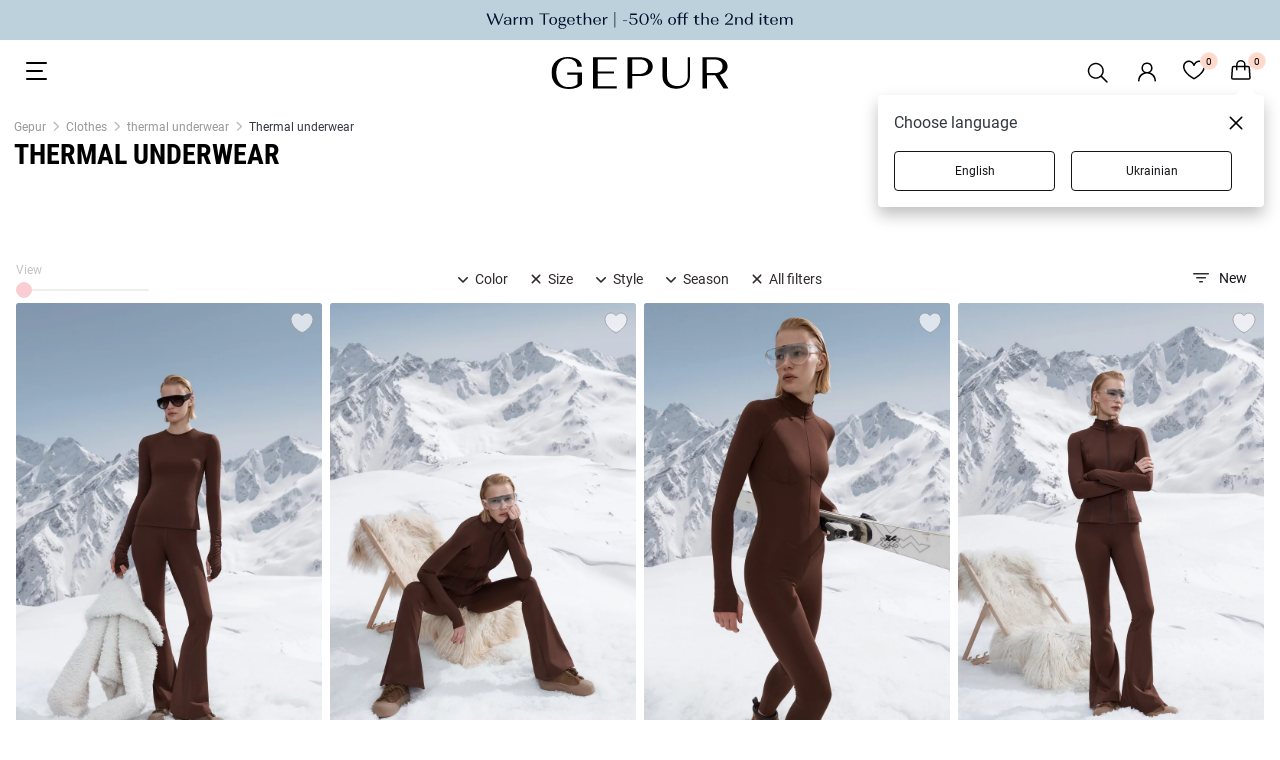

--- FILE ---
content_type: text/html; charset=utf-8
request_url: https://gepur.com/en/catalog/termobele?filters=size:s
body_size: 36149
content:
<!DOCTYPE html><html lang="en"><head><script>(function(w,i,g){w[g]=w[g]||[];if(typeof w[g].push=='function')w[g].push(i)})
(window,'GTM-5JZQNB','google_tags_first_party');</script><script>(function(w,d,s,l){w[l]=w[l]||[];(function(){w[l].push(arguments);})('set', 'developer_id.dYzg1YT', true);
		w[l].push({'gtm.start':new Date().getTime(),event:'gtm.js'});var f=d.getElementsByTagName(s)[0],
		j=d.createElement(s);j.async=true;j.src='/1l09/';
		f.parentNode.insertBefore(j,f);
		})(window,document,'script','dataLayer');</script><title>Women&#x27;s thermal underwear buy in Kyiv and Ukraine ♡ GEPUR online store</title><meta name="description" content="Women&#x27;s thermal underwear in the store ✨ Gepur ✨ Warm thermal clothing for winter: thermal sets, thermal bodysuits, thermal leggings - good quality women&#x27;s thermal underwear ⚡Complete your wardrobe with fashionable thermal looks from Gepur!"/><meta name="robots" content="index, follow"/><link rel="canonical" href="https://gepur.com/en/catalog/termobele?filters=size:s"/><link rel="alternate" href="https://gepur.com/catalog/termobele?filters=size:s" hrefLang="ru-ua"/><link rel="alternate" href="https://gepur.com/uk/catalog/termobele?filters=size:s" hrefLang="uk-ua"/><link rel="alternate" href="https://gepur.com/en/catalog/termobele?filters=size:s" hrefLang="en"/><meta property="og:title" content="Women&#x27;s thermal underwear buy in Kyiv and Ukraine ♡ GEPUR online store"/><meta property="og:description" content="Women&#x27;s thermal underwear in the store ✨ Gepur ✨ Warm thermal clothing for winter: thermal sets, thermal bodysuits, thermal leggings - good quality women&#x27;s thermal underwear ⚡Complete your wardrobe with fashionable thermal looks from Gepur!"/><meta property="og:type" content="website"/><meta property="og:image" content="https://img.gepur.com/icons/og-icon-sm.png"/><meta property="og:image:width" content="200"/><meta property="og:image:height" content="200"/><meta property="og:url" content="https://gepur.com/catalog/termobele?filters=size:s"/><script type="application/ld+json">{"@context":"http://schema.org","@graph":[{"@context":"https://schema.org","@type":"WebSite","url":"https://gepur.com/en","potentialAction":{"@type":"SearchAction","target":{"@type":"EntryPoint","urlTemplate":"https://gepur.com/en/search?search={search_term_string}"},"query-input":"required name=search_term_string"}},{"@context":"https://schema.org","@type":"Organization","url":"https://gepur.com/en","logo":"https://img.gepur.com/icons/og-icon-sm.png"},{"@context":"https://schema.org","@type":"Product","name":"Thermal underwear","offers":{"@type":"AggregateOffer","highPrice":109,"lowPrice":43,"offerCount":19,"priceCurrency":"UAH","offers":[{"@type":"Offer","url":"https://gepur.com/product/nabor-49178"},{"@type":"Offer","url":"https://gepur.com/product/kombinezon-49111"},{"@type":"Offer","url":"https://gepur.com/product/bodi-49035"},{"@type":"Offer","url":"https://gepur.com/product/vodolazka-49033"},{"@type":"Offer","url":"https://gepur.com/product/legginsy-49031"},{"@type":"Offer","url":"https://gepur.com/product/svitshot-48870"},{"@type":"Offer","url":"https://gepur.com/product/svitshot-48868"},{"@type":"Offer","url":"https://gepur.com/product/losiny-48867"},{"@type":"Offer","url":"https://gepur.com/product/plate-48865"},{"@type":"Offer","url":"https://gepur.com/product/losiny-48864"},{"@type":"Offer","url":"https://gepur.com/product/longsliv-48859"},{"@type":"Offer","url":"https://gepur.com/product/losiny-48858"},{"@type":"Offer","url":"https://gepur.com/product/48801"},{"@type":"Offer","url":"https://gepur.com/product/svitshot-48798"},{"@type":"Offer","url":"https://gepur.com/product/bodi-48603"},{"@type":"Offer","url":"https://gepur.com/product/legginsy-48591"},{"@type":"Offer","url":"https://gepur.com/product/kombinezon-48589"},{"@type":"Offer","url":"https://gepur.com/product/legginsy-47725"},{"@type":"Offer","url":"https://gepur.com/product/bodi-47545"},{"@type":"Offer","url":"https://gepur.com/product/kombinezon-47330"},{"@type":"Offer","url":"https://gepur.com/product/bodi-45514"},{"@type":"Offer","url":"https://gepur.com/product/bodi-45512"},{"@type":"Offer","url":"https://gepur.com/product/plate-45492"},{"@type":"Offer","url":"https://gepur.com/product/kombinezon-45491"}]},"image":"https://img.gepur.com/products/50000/49030/simple/687/49030_2_1.jpg?1761210001","aggregateRating":{"@type":"AggregateRating","bestRating":5,"ratingCount":266,"ratingValue":4.9}},{"@context":"http://schema.org","@type":"Product","productId":"48867","sku":"48867","mpn":"/product/:productId","brand":{"@type":"Brand","name":"GEPUR"},"name":"Brown thermal flare leggings with fleece","url":"https://gepur.com/product/losiny-48867","offers":{"@type":"Offer","availability":"http://schema.org/InStock","price":"2499","priceCurrency":"UAH","priceValidUntil":"2026-02-07T15:06:14.903Z","itemCondition":"https://schema.org/NewCondition","url":"https://gepur.com/product/losiny-48867"},"image":"https://img.gepur.com/products/50000/48867/simple/388/48867_1_1.jpg?1761209958"},{"@context":"http://schema.org","@type":"Product","productId":"48859","sku":"48859","mpn":"/product/:productId","brand":{"@type":"Brand","name":"GEPUR"},"name":"Brown thermal longsleeve on fleece with zipper","url":"https://gepur.com/product/longsliv-48859","offers":{"@type":"Offer","availability":"http://schema.org/InStock","price":"2699","priceCurrency":"UAH","priceValidUntil":"2026-02-07T15:06:14.903Z","itemCondition":"https://schema.org/NewCondition","url":"https://gepur.com/product/longsliv-48859"},"image":"https://img.gepur.com/products/50000/48859/simple/388/48859_1_1.jpg?1761209912"},{"@context":"http://schema.org","@type":"Product","productId":"49111","sku":"49111","mpn":"/product/:productId","brand":{"@type":"Brand","name":"GEPUR"},"name":"Brown thermal overalls on fleece with modeling seams","url":"https://gepur.com/product/kombinezon-49111","offers":{"@type":"Offer","availability":"http://schema.org/InStock","price":"2799","priceCurrency":"UAH","priceValidUntil":"2026-02-07T15:06:14.903Z","itemCondition":"https://schema.org/NewCondition","url":"https://gepur.com/product/kombinezon-49111"},"image":"https://img.gepur.com/products/50000/49111/simple/388/49111_1_1.jpg?1761210132"},{"@context":"http://schema.org","@type":"Product","productId":"48858","sku":"48858","mpn":"/product/:productId","brand":{"@type":"Brand","name":"GEPUR"},"name":"Brown thermal leggings with fleece","url":"https://gepur.com/product/losiny-48858","offers":{"@type":"Offer","availability":"http://schema.org/InStock","price":"2499","priceCurrency":"UAH","priceValidUntil":"2026-02-07T15:06:14.903Z","itemCondition":"https://schema.org/NewCondition","url":"https://gepur.com/product/losiny-48858"},"image":"https://img.gepur.com/products/50000/48858/simple/388/48858_1_1.jpg?1761209909"},{"@context":"http://schema.org","@type":"Product","productId":"49031","sku":"49031","mpn":"/product/:productId","brand":{"@type":"Brand","name":"GEPUR"},"name":"Beige thermal leggings on fleece with a ski print","url":"https://gepur.com/product/legginsy-49031","offers":{"@type":"Offer","availability":"http://schema.org/InStock","price":"1799","priceCurrency":"UAH","priceValidUntil":"2026-02-07T15:06:14.903Z","itemCondition":"https://schema.org/NewCondition","url":"https://gepur.com/product/legginsy-49031"},"image":"https://img.gepur.com/products/50000/49031/simple/388/49031_1_1.jpg?1761209994"},{"@context":"http://schema.org","@type":"Product","productId":"49033","sku":"49033","mpn":"/product/:productId","brand":{"@type":"Brand","name":"GEPUR"},"name":"Beige thermal turtleneck on fleece with ski print","url":"https://gepur.com/product/vodolazka-49033","offers":{"@type":"Offer","availability":"http://schema.org/InStock","price":"1799","priceCurrency":"UAH","priceValidUntil":"2026-02-07T15:06:14.903Z","itemCondition":"https://schema.org/NewCondition","url":"https://gepur.com/product/vodolazka-49033"},"image":"https://img.gepur.com/products/50000/49033/simple/388/49033_1_1.jpg?1761210049"},{"@context":"http://schema.org","@type":"Product","productId":"49035","sku":"49035","mpn":"/product/:productId","brand":{"@type":"Brand","name":"GEPUR"},"name":"Beige thermal bodysuit on fleece with a ski print","url":"https://gepur.com/product/bodi-49035","offers":{"@type":"Offer","availability":"http://schema.org/InStock","price":"2199","priceCurrency":"UAH","priceValidUntil":"2026-02-07T15:06:14.903Z","itemCondition":"https://schema.org/NewCondition","url":"https://gepur.com/product/bodi-49035"},"image":"https://img.gepur.com/products/50000/49035/simple/388/49035_1_1.jpg?1761210032"},{"@context":"http://schema.org","@type":"Product","productId":"48591","sku":"48591","mpn":"/product/:productId","brand":{"@type":"Brand","name":"GEPUR"},"name":"Black basic thermal leggings on fleece","url":"https://gepur.com/product/legginsy-48591","offers":{"@type":"Offer","availability":"http://schema.org/InStock","price":"1699","priceCurrency":"UAH","priceValidUntil":"2026-02-07T15:06:14.903Z","itemCondition":"https://schema.org/NewCondition","url":"https://gepur.com/product/legginsy-48591"},"image":"https://img.gepur.com/products/50000/48591/simple/388/48591_1_1.jpg?1761209915"},{"@context":"http://schema.org","@type":"Product","productId":"47330","sku":"47330","mpn":"/product/:productId","brand":{"@type":"Brand","name":"GEPUR"},"name":"Black thermal overalls with fleece","url":"https://gepur.com/product/kombinezon-47330","offers":{"@type":"Offer","availability":"http://schema.org/InStock","price":"2299","priceCurrency":"UAH","priceValidUntil":"2026-02-07T15:06:14.903Z","itemCondition":"https://schema.org/NewCondition","url":"https://gepur.com/product/kombinezon-47330"},"image":"https://img.gepur.com/products/50000/47330/simple/388/47330_1_1.jpg?1732539116"},{"@context":"http://schema.org","@type":"Product","productId":"48872","sku":"48872","mpn":"/product/:productId","brand":{"@type":"Brand","name":"GEPUR"},"name":"Gray knitted palazzo pants","url":"https://gepur.com/product/48872","offers":{"@type":"Offer","availability":"http://schema.org/InStock","price":"2299","priceCurrency":"UAH","priceValidUntil":"2026-02-07T15:06:14.903Z","itemCondition":"https://schema.org/NewCondition","url":"https://gepur.com/product/48872"},"image":"https://img.gepur.com/products/50000/48872/simple/388/48872_1_1.jpg?1761210816"},{"@context":"http://schema.org","@type":"Product","productId":"48864","sku":"48864","mpn":"/product/:productId","brand":{"@type":"Brand","name":"GEPUR"},"name":"Brown thermal leggings with fleece and high waist","url":"https://gepur.com/product/losiny-48864","offers":{"@type":"Offer","availability":"http://schema.org/InStock","price":"2299","priceCurrency":"UAH","priceValidUntil":"2026-02-07T15:06:14.903Z","itemCondition":"https://schema.org/NewCondition","url":"https://gepur.com/product/losiny-48864"},"image":"https://img.gepur.com/products/50000/48864/simple/388/48864_1_1.jpg?1761210627"},{"@context":"http://schema.org","@type":"Product","productId":"48865","sku":"48865","mpn":"/product/:productId","brand":{"@type":"Brand","name":"GEPUR"},"name":"Brown knitted thermal maxi dress on fleece","url":"https://gepur.com/product/plate-48865","offers":{"@type":"Offer","availability":"http://schema.org/InStock","price":"3799","priceCurrency":"UAH","priceValidUntil":"2026-02-07T15:06:14.903Z","itemCondition":"https://schema.org/NewCondition","url":"https://gepur.com/product/plate-48865"},"image":"https://img.gepur.com/products/50000/48865/simple/388/48865_1_1.jpg?1761210661"},{"@context":"http://schema.org","@type":"Product","productId":"48603","sku":"48603","mpn":"/product/:productId","brand":{"@type":"Brand","name":"GEPUR"},"name":"Beige fleece bodysuit with contrasting insert","url":"https://gepur.com/product/bodi-48603","offers":{"@type":"Offer","availability":"http://schema.org/InStock","price":"1899","priceCurrency":"UAH","priceValidUntil":"2026-02-07T15:06:14.903Z","itemCondition":"https://schema.org/NewCondition","url":"https://gepur.com/product/bodi-48603"},"image":"https://img.gepur.com/products/50000/48603/simple/388/48603_1_1.jpg?1761210471"},{"@context":"http://schema.org","@type":"Product","productId":"45514","sku":"45514","mpn":"/product/:productId","brand":{"@type":"Brand","name":"GEPUR"},"name":"Fleece bodysuit with contrasting insert","url":"https://gepur.com/product/bodi-45514","offers":{"@type":"Offer","availability":"http://schema.org/InStock","price":"1699","priceCurrency":"UAH","priceValidUntil":"2026-02-07T15:06:14.903Z","itemCondition":"https://schema.org/NewCondition","url":"https://gepur.com/product/bodi-45514"},"image":"https://img.gepur.com/products/50000/45514/simple/388/45514_1_1.jpg?1699876274"},{"@context":"http://schema.org","@type":"Product","productId":"45512","sku":"45512","mpn":"/product/:productId","brand":{"@type":"Brand","name":"GEPUR"},"name":"Black thermal bodysuit","url":"https://gepur.com/product/bodi-45512","offers":{"@type":"Offer","availability":"http://schema.org/InStock","price":"1699","priceCurrency":"UAH","priceValidUntil":"2026-02-07T15:06:14.903Z","itemCondition":"https://schema.org/NewCondition","url":"https://gepur.com/product/bodi-45512"},"image":"https://img.gepur.com/products/50000/45512/simple/388/45512_1_1.jpg?1699876251"},{"@context":"http://schema.org","@type":"Product","productId":"45491","sku":"45491","mpn":"/product/:productId","brand":{"@type":"Brand","name":"GEPUR"},"name":"Jumpsuit with imitation corset","url":"https://gepur.com/product/kombinezon-45491","offers":{"@type":"Offer","availability":"http://schema.org/InStock","price":"1999","priceCurrency":"UAH","priceValidUntil":"2026-02-07T15:06:14.903Z","itemCondition":"https://schema.org/NewCondition","url":"https://gepur.com/product/kombinezon-45491"},"image":"https://img.gepur.com/products/50000/45491/simple/388/45491_1_1.jpg?1699875907"},{"@context":"http://schema.org","@type":"Product","productId":"45492","sku":"45492","mpn":"/product/:productId","brand":{"@type":"Brand","name":"GEPUR"},"name":"Knitted fleece mini dress","url":"https://gepur.com/product/plate-45492","offers":{"@type":"Offer","availability":"http://schema.org/InStock","price":"1499","priceCurrency":"UAH","priceValidUntil":"2026-02-07T15:06:14.904Z","itemCondition":"https://schema.org/NewCondition","url":"https://gepur.com/product/plate-45492"},"image":"https://img.gepur.com/products/50000/45492/simple/388/45492_2_1.jpg?1699875938"},{"@context":"http://schema.org","@type":"Product","productId":"48589","sku":"48589","mpn":"/product/:productId","brand":{"@type":"Brand","name":"GEPUR"},"name":"Black thermal jumpsuit on fleece with shaping seams","url":"https://gepur.com/product/kombinezon-48589","offers":{"@type":"Offer","availability":"http://schema.org/InStock","price":"2599","priceCurrency":"UAH","priceValidUntil":"2026-02-07T15:06:14.904Z","itemCondition":"https://schema.org/NewCondition","url":"https://gepur.com/product/kombinezon-48589"},"image":"https://img.gepur.com/products/50000/48589/simple/388/48589_1_1.jpg?1761209882"},{"@context":"http://schema.org","@type":"Product","productId":"49030","sku":"49030","mpn":"/product/:productId","brand":{"@type":"Brand","name":"GEPUR"},"name":"Milk thermal leggings on fleece with a ski print","url":"https://gepur.com/product/legginsy-49030","offers":{"@type":"Offer","availability":"http://schema.org/InStock","price":"1799","priceCurrency":"UAH","priceValidUntil":"2026-02-07T15:06:14.904Z","itemCondition":"https://schema.org/NewCondition","url":"https://gepur.com/product/legginsy-49030"},"image":"https://img.gepur.com/products/50000/49030/simple/388/49030_2_1.jpg?1761210001"},{"@context":"https://schema.org","@type":"Store","name":"Online women's clothing store Gepur","image":"https://img.gepur.com/icons/og-icon-sm.png","address":"2, Nebesnoi Sotni Avenue, Odessa","telephone":"+380975436813","openingHoursSpecification":[{"@type":"OpeningHoursSpecification","dayOfWeek":["Monday","Tuesday","Wednesday","Thursday","Friday","Saturday","Sunday"],"opens":"10:00 ","closes":" 21:00"}]}]}</script><script type="application/ld+json">{"@context":"https://schema.org","@type":"BreadcrumbList","itemListElement":[{"@type":"ListItem","position":"1","name":"Gepur","item":"https://gepur.com/en"},{"@type":"ListItem","position":"2","name":"Clothes","item":"https://gepur.com/en/catalog/odezhda"},{"@type":"ListItem","position":"3","name":"thermal underwear","item":"https://gepur.com/en/catalog/termobele"},{"@type":"ListItem","position":"4","name":"Thermal underwear"}]}</script><meta data-name="build" data-build="2026-01-24T15:06:14"/><meta charSet="utf-8"/><meta name="apple-mobile-web-app-capable" content="yes"/><meta name="viewport" content="width=device-width, initial-scale=1.0, maximum-scale=1.0, user-scalable=no"/><meta name="theme-color" content="#FFFFFF"/><meta name="google-site-verification" content="1_jnmDoHZEI8GA6ztlMwsglv-HNj1doUoMn3cNFnAdU"/><link href="https://img.gepur.com/img/favicon-16.png" sizes="32x32" type="image/png" rel="icon"/><link href="https://img.gepur.com/img/favicon-32.png" sizes="16x16" type="image/png" rel="icon"/><link rel="apple-touch-icon" href="https://img.gepur.com/img/icon/pwa/icon-192x192.png"/><link rel="manifest" href="/next-api/manifest"/><link rel="preconnect" href="https://img.gepur.com"/><link rel="preconnect" href="https://connect.facebook.net"/><link rel="dns-prefetch" href="https://script.esputnik.com"/><link rel="dns-prefetch" href="www.google-analytics.com"/><meta name="next-head-count" content="30"/><link rel="preload" href="/_next/static/css/0c13f04e69f96ee77e27.css" as="style"/><link rel="stylesheet" href="/_next/static/css/0c13f04e69f96ee77e27.css" data-n-g=""/><link rel="preload" href="/_next/static/css/4de1af1f9a92397b87f0.css" as="style"/><link rel="stylesheet" href="/_next/static/css/4de1af1f9a92397b87f0.css" data-n-p=""/><link rel="preload" href="/_next/static/css/394a0cc0a818a85dbe9a.css" as="style"/><link rel="stylesheet" href="/_next/static/css/394a0cc0a818a85dbe9a.css" data-n-p=""/><link rel="preload" href="/_next/static/css/c8db5662a649313d4a5e.css" as="style"/><link rel="stylesheet" href="/_next/static/css/c8db5662a649313d4a5e.css" data-n-p=""/><link rel="preload" href="/_next/static/css/ca047c7e77a3d8268ebb.css" as="style"/><link rel="stylesheet" href="/_next/static/css/ca047c7e77a3d8268ebb.css" data-n-p=""/><link rel="preload" href="/_next/static/css/7e73b31d8f8628d8636a.css" as="style"/><link rel="stylesheet" href="/_next/static/css/7e73b31d8f8628d8636a.css" data-n-p=""/><link rel="preload" href="/_next/static/css/1c96fc2cb8a1d79aca83.css" as="style"/><link rel="stylesheet" href="/_next/static/css/1c96fc2cb8a1d79aca83.css" data-n-p=""/><noscript data-n-css=""></noscript><script defer="" nomodule="" src="/_next/static/chunks/polyfills-a40ef1678bae11e696dba45124eadd70.js"></script><script src="/_next/static/chunks/webpack-c0250cc34fea0749f56c.js" defer=""></script><script src="/_next/static/chunks/framework-dafe7eda0e1500f9ff8a.js" defer=""></script><script src="/_next/static/chunks/main-28a28cdf90038fe13a3b.js" defer=""></script><script src="/_next/static/chunks/pages/_app-e98ee7a73b4cd55e47db.js" defer=""></script><script src="/_next/static/chunks/5597-2ecec014c53e1e48d37a.js" defer=""></script><script src="/_next/static/chunks/9879-14a8203d2d3068a0c899.js" defer=""></script><script src="/_next/static/chunks/4106-038f091aee419f50c2bd.js" defer=""></script><script src="/_next/static/chunks/3958-9e0bc67f549b63a39a2b.js" defer=""></script><script src="/_next/static/chunks/3218-d9bbf774e33f10a93983.js" defer=""></script><script src="/_next/static/chunks/4732-df35cbc512de50baa617.js" defer=""></script><script src="/_next/static/chunks/7027-293af3fe043aacafcb9b.js" defer=""></script><script src="/_next/static/chunks/9051-43ac0035f46414c2ae81.js" defer=""></script><script src="/_next/static/chunks/5148-ae4cad1ff333d1803a0d.js" defer=""></script><script src="/_next/static/chunks/5656-fb2a99ec053f4c0f0a9f.js" defer=""></script><script src="/_next/static/chunks/4938-b98fbb647d1638a97d5f.js" defer=""></script><script src="/_next/static/chunks/9191-943eab5f08016a889a41.js" defer=""></script><script src="/_next/static/chunks/9269-9ccbd7f5e81a01480556.js" defer=""></script><script src="/_next/static/chunks/4973-17504d6a5d25feedcf9f.js" defer=""></script><script src="/_next/static/chunks/3767-5949b4e8340e53400c28.js" defer=""></script><script src="/_next/static/chunks/3659-1d86f685e635237d4874.js" defer=""></script><script src="/_next/static/chunks/pages/%5BcategoryType%5D/%5BcatalogSlug%5D-de167b0e573549834e22.js" defer=""></script><script src="/_next/static/35qOzpK7j_WLyGl95Lq7m/_buildManifest.js" defer=""></script><script src="/_next/static/35qOzpK7j_WLyGl95Lq7m/_ssgManifest.js" defer=""></script></head><body><div id="__next"><div translate="yes"><div class="styles_search-header__4cYGA"><div class="styles_modal-block__2j1GF"><div class="styles_search-block__1uwFP"><div class="styles_input-block__1BnTq"><button type="button" class="styles_close__25vCo"><svg viewBox="0 0 24 24" fill="gray" xmlns="http://www.w3.org/2000/svg"><path fill-rule="evenodd" clip-rule="evenodd" d="M10.78 19.03a.75.75 0 01-1.06 0l-6.25-6.25a.75.75 0 010-1.06l6.25-6.25a.75.75 0 111.06 1.06L5.81 11.5h14.44a.75.75 0 110 1.5H5.81l4.97 4.97a.75.75 0 010 1.06z"></path></svg></button><div class="styles_input-wrapper__1NQ9u"><input type="search" name="search" id="search" value="" class="styles_search__2jDZ9" placeholder="Search..." autoComplete="off"/><span class="styles_tooltip__BGGk5">Please fill out this field</span><button type="submit" class="styles_search-submit__3K1wQ"><svg viewBox="0 0 24 24" fill="none" xmlns="http://www.w3.org/2000/svg"><path fill-rule="evenodd" clip-rule="evenodd" d="M17.25 10.5a6.748 6.748 0 11-13.497 0 6.748 6.748 0 0113.497 0zm-1.23 7.11a9 9 0 111.59-1.59l4.56 4.56a1.126 1.126 0 11-1.59 1.59l-4.56-4.56z" fill="#302B2A"></path></svg><div role="button" class="ripple-parent "><div class="ripple-element " style="top:0px;left:0px;width:0px;height:0px"></div></div></button></div></div></div></div></div><div class="style_wrapper__3WZeb"><div class="style_banner-wrapper__2gDHd"><a class="style_banner-item__Zl3fN style_active__1sDbo" rel="" target="" href="/en/bestidea/2nditem_50"><img src="https://img.gepur.com/tiny-banner/en/large/1769069181_1920x40-eng-svg.svg" alt="https://img.gepur.com/tiny-banner/en/large/1769069181_1920x40-eng-svg.svg0" srcSet="https://img.gepur.com/tiny-banner/en/medium/1769069182_1280x40-eng-svg.svg 1280w,https://img.gepur.com/tiny-banner/en/large/1769069181_1920x40-eng-svg.svg 1920w"/></a></div></div><header class="header"><div class="header_bottom dark"><div class="toggle_block"><div class="styles_nav_toggle__2tkzv styles_dark__3mAO0" role="presentation"><svg width="24" height="24" xmlns="http://www.w3.org/2000/svg"><path fill-rule="evenodd" clip-rule="evenodd" d="M3 3a1 1 0 000 2h19a1 1 0 100-2H3zm-1 9a1 1 0 011-1h15a1 1 0 110 2H3a1 1 0 01-1-1zm0 8a1 1 0 011-1h19a1 1 0 110 2H3a1 1 0 01-1-1z" fill="#fff"></path></svg></div></div><div class="logo_block"><div class="season-logo season-logo--holiday dark"><a class="" rel="" target="" href="/en"><svg viewBox="0 0 147 26" fill="none" xmlns="http://www.w3.org/2000/svg"><path d="M3.58 3.5C6.04 1.2 9.4 0 13.53 0c3.36 0 6.15.76 8.39 2.18 2.12 1.53 3.24 3.4 3.24 5.69h-3.8c0-1.86-.79-3.5-2.24-4.7a8.58 8.58 0 00-5.59-1.86A8.74 8.74 0 006.5 4.48c-1.68 2.07-2.57 4.8-2.57 8.3 0 3.5.9 6.34 2.8 8.52 1.9 2.19 4.35 3.17 7.6 3.17 1.56 0 2.9-.22 4.24-.65a8.23 8.23 0 003.02-1.86v-7.54h-8.5v-1.75h12.3v9.29c-1 1.2-2.35 2.18-4.36 2.95A20.1 20.1 0 0114.54 26c-4.47 0-8.05-1.2-10.62-3.5C1.35 20.1 0 16.93 0 13c-.1-4.04 1.12-7.21 3.58-9.5zm30.97 22.06V.22H54.1v1.75H38.35v9.83h13.64v1.64H38.35v10.38H54.1v1.74H34.55zM63.05.22h10.5c3.14 0 5.71.65 7.61 2.07a6.7 6.7 0 012.9 5.58c0 2.29-1 4.15-2.9 5.57s-4.36 2.07-7.49 2.07h-6.7v10.05h-3.8V.22h-.12zm10.29 13.54a7.2 7.2 0 004.91-1.63 5.48 5.48 0 001.9-4.26c0-1.75-.55-3.17-1.78-4.26-1.23-1.1-2.8-1.64-4.92-1.64h-6.49v11.8h6.38zM96.03.22v15.73c0 2.3.78 4.15 2.34 5.57 1.57 1.42 3.7 2.08 6.27 2.08 2.57 0 4.58-.66 6.14-2.08a7.17 7.17 0 002.35-5.57V.22h1.9v15.62c0 2.95-1 5.35-3.13 7.21-2.12 1.86-4.92 2.73-8.27 2.73-3.47 0-6.26-.87-8.27-2.73a9.09 9.09 0 01-3.13-7.21V.22h3.8zm29.17 0h10.51c3.13 0 5.7.65 7.6 2.07a6.31 6.31 0 012.9 5.36c0 1.64-.55 3.17-1.67 4.26-1.12 1.2-2.68 1.96-4.7 2.51L147 25.56h-4.14l-6.93-10.7h-6.7v10.7h-3.8V.22h-.23zm10.17 12.89c2.02 0 3.7-.44 4.92-1.42a4.8 4.8 0 001.8-4.04c0-1.75-.57-3.06-1.8-4.15a7.52 7.52 0 00-4.91-1.53h-6.49V13.1h6.49z" fill="#fff"></path></svg></a></div></div><div class="services_block"><ul class="services"><li><div class="styles_search__3RqsL styles_dark__3IZ7e"><svg viewBox="0 0 32 32" fill="none" xmlns="http://www.w3.org/2000/svg" class="styles_search-icon__1NQGi styles_dark__3IZ7e"><path fill-rule="evenodd" clip-rule="evenodd" d="M19.53 20.59a8.25 8.25 0 111.06-1.06l5.69 5.69a.75.75 0 11-1.06 1.06l-5.69-5.69zM7.5 14.25a6.75 6.75 0 1111.74 4.547.692.692 0 00-.27.172.692.692 0 00-.173.27A6.75 6.75 0 017.5 14.248z" fill="#4F4F4F"></path></svg></div></li><li><div class="services_account"><a class="services_account_link" rel="nofollow" target="" href="/en"><div class="service_button account_icon dark"><svg viewBox="0 0 24 24" fill="none" xmlns="http://www.w3.org/2000/svg"><path fill-rule="evenodd" clip-rule="evenodd" d="M12 2.5a5.5 5.5 0 00-3.096 10.047 9.005 9.005 0 00-5.9 8.18.75.75 0 001.5.045 7.5 7.5 0 0114.993 0 .75.75 0 101.5-.044 9.005 9.005 0 00-5.9-8.181A5.5 5.5 0 0012 2.5zM8 8a4 4 0 118 0 4 4 0 01-8 0z" fill="#302B2A"></path></svg></div></a></div></li><li><a class="" rel="nofollow" target="" href="/en/favorites"><span class="service_button dark"><div class="counter ">0</div><svg width="22" height="20" fill="none" xmlns="http://www.w3.org/2000/svg"><path fill-rule="evenodd" clip-rule="evenodd" d="M5.736 2C3.657 2 1.5 3.88 1.5 6.514c0 3.107 2.324 5.96 4.861 8.12a29.66 29.66 0 004.566 3.175l.073.041.073-.04c.271-.153.661-.38 1.13-.674.94-.588 2.19-1.441 3.436-2.502 2.537-2.16 4.861-5.013 4.861-8.12C20.5 3.88 18.343 2 16.264 2c-2.106 0-3.801 1.389-4.553 3.643a.75.75 0 01-1.422 0C9.537 3.389 7.841 2 5.736 2zM11 18.703l.343.667a.75.75 0 01-.686 0l.343-.667zM0 6.513C0 3.053 2.829.5 5.736.5 8.03.5 9.881 1.726 11 3.605 12.12 1.726 13.97.5 16.264.5 19.17.5 22 3.052 22 6.514c0 3.818-2.801 7.06-5.389 9.262a31.151 31.151 0 01-5.233 3.576l-.025.013-.007.003-.002.001-.344-.666-.343.667-.003-.002-.007-.003-.025-.013a31.147 31.147 0 01-5.233-3.576C2.8 13.573 0 10.332 0 6.514v-.001z" fill="#fff"></path></svg></span></a></li><li><span class="service_button dark"><div class="counter ">0</div><svg width="20" height="22" fill="none" xmlns="http://www.w3.org/2000/svg"><path fill-rule="evenodd" clip-rule="evenodd" d="M9.86 0a4.75 4.75 0 00-4.75 4.75v1H2.68A2 2 0 00.685 7.614l-.68 10A2 2 0 002 19.75h15.72a2 2 0 001.995-2.136l-.68-10A2 2 0 0017.04 5.75h-2.43v-1A4.75 4.75 0 009.86 0zm3.25 7.25v2.5a.75.75 0 001.5 0v-2.5h2.428a.5.5 0 01.5.466l.68 10a.5.5 0 01-.5.534H2a.5.5 0 01-.499-.534l.68-10a.5.5 0 01.5-.466h2.428v2.5a.75.75 0 001.5 0v-2.5h6.5zm0-1.5v-1a3.25 3.25 0 00-6.5 0v1h6.5z" fill="#fff"></path></svg></span></li></ul></div></div><div class="styles_accordion__1nYPJ styles_shield__3rPjd styles_hide__2W4DE"><div class="styles_panel_list__28Ix6"><a href="/en/catalog/novinki" class="styles_link-root__1ETS5">NEW</a><a href="/en/bestidea/withlove" class="styles_link-root__1ETS5">With love. Always</a><a href="/en/bestidea/2nditem_50" class="styles_link-root__1ETS5">Second Item -50%</a><div class="styles_divider-empty__2BvOs"></div><a href="/en/bestidea/rekomenduiemo" class="styles_link-root__1ETS5">Sisters Recommend</a><a href="/en/bestidea/looksfordates" class="styles_link-root__1ETS5">Looks for dates</a><a href="/en/catalog/dnk-kollekcii" class="styles_link-root__1ETS5">DNA Collections</a><a href="/en/sale-catalog" class="styles_link-root__1ETS5" style="color:#EB5757">WINTER SALE</a><div class="styles_level_-1__1qXS8" style="height:0;overflow:hidden"><a href="/en/bestidea/sale_dresses" style="color:#FFFFFF">Dresses</a><a href="/en/bestidea/sale_jackets" style="color:#FFFFFF">Jackets | Vests | Outerwear</a><a href="/en/bestidea/pants_sale" style="color:#FFFFFF">Pants | Jeans | Shorts | Skirts</a><a href="/en/bestidea/sale_shirtsandtops" style="color:#FFFFFF">Tops | Body | Corsets</a></div><a href="/en/catalog/top-prodazh" class="styles_link-root__1ETS5">Bestsellers</a><div class="styles_divider-empty__2BvOs"></div><a href="/en/catalog/platya" class="styles_link-root__1ETS5">Dresses</a><div class="styles_level_-1__1qXS8" style="height:0;overflow:hidden"><a href="/en/bestidea/topdresses" style="color:#302B2A">TOP Dresses</a><a href="/en/catalog/platya-mini" style="color:#302B2A">Mini</a><a href="/en/catalog/platya-maksi" style="color:#302B2A">Maxi</a><a href="/en/catalog/platya-midi" style="color:#302B2A">Midi</a><a href="/en/catalog/vechernie-platya" style="color:#302B2A">Evening</a><a href="/en/catalog/trikotazhnye" style="color:#302B2A">Knitted dresses</a><a href="/en/catalog/svadebnye" style="color:#302B2A">Wedding</a><a href="/en/catalog/koktejlnye" style="color:#302B2A">Cocktail</a><a href="/en/catalog/kombinezony" style="color:#302B2A">Jumpsuits</a></div><a href="/en/catalog/verhnyaya-odezhda" class="styles_link-root__1ETS5">Outerwear</a><div class="styles_level_-1__1qXS8" style="height:0;overflow:hidden"><a href="/en/catalog/palto" style="color:#302B2A">Coats</a><a href="/en/catalog/puhoviki" style="color:#302B2A">Puffers</a><a href="/en/catalog/shuby" style="color:#302B2A">Fur coats</a><a href="/en/catalog/kurtki" style="color:#302B2A">Jackets</a></div><a href="/en/catalog/futbolki-majki" class="styles_link-root__1ETS5">Tops | bodysuits | longsleeves</a><div class="styles_level_-1__1qXS8" style="height:0;overflow:hidden"><a href="/en/catalog/topy" style="color:#302B2A">Tops</a><a href="/en/catalog/bodi" style="color:#302B2A">Bodysuit</a><a href="/en/catalog/futbolki" style="color:#302B2A">T-shirts</a><a href="/en/catalog/svitshoty" style="color:#302B2A">Sweatshirts</a><a href="/en/catalog/majki" style="color:#302B2A">Sleeveless</a></div><a href="/en/catalog/korsety-1615468803" class="styles_link-root__1ETS5">Corsets</a><a href="/en/catalog/naryadnaya-odezhda-new1579179126" class="styles_link-root__1ETS5">Occasion wear</a><a href="/en/catalog/pidzhaki" class="styles_link-root__1ETS5">Jackets | vests</a><div class="styles_level_-1__1qXS8" style="height:0;overflow:hidden"><a href="/en/catalog/zhakety-1605165004" style="color:#302B2A">Blazers</a><a href="/en/catalog/kostyumnyj-zhilet" style="color:#302B2A">Waistcoats</a></div><a href="/en/bestidea/knitwear" class="styles_link-root__1ETS5">Knitwear</a><a href="/en/catalog/legginsy-shorty-bryukipr" class="styles_link-root__1ETS5">Pants | shorts</a><div class="styles_level_-1__1qXS8" style="height:0;overflow:hidden"><a href="/en/catalog/bryuki" style="color:#302B2A">Pants</a><a href="/en/catalog/leggensy-i-losiny" style="color:#302B2A">Leggings</a><a href="/en/catalog/shorty" style="color:#302B2A">Shorts</a></div><a href="/en/catalog/dzhinsy" class="styles_link-root__1ETS5">Jeans</a><a href="/en/catalog/bluzy-rubashki" class="styles_link-root__1ETS5">Shirts | blouses</a><div class="styles_level_-1__1qXS8" style="height:0;overflow:hidden"><a href="/en/catalog/rubashki" style="color:#302B2A">Shirts</a><a href="/en/catalog/bluzy" style="color:#302B2A">Blouses</a><a href="/en/catalog/vyshivanki" style="color:#302B2A">Embroidered shirts</a></div><a href="/en/catalog/termobele" class="styles_link-root__1ETS5">Thermal clothing</a><a href="/en/catalog/sety" class="styles_link-root__1ETS5">Sets</a><a href="/en/catalog/kostyumy-i-komplekty" class="styles_link-root__1ETS5">Suits | sets</a><div class="styles_level_-1__1qXS8" style="height:0;overflow:hidden"><a href="/en/catalog/kostyum-s-bryukami-bigsize" style="color:#302B2A">With trousers</a><a href="/en/catalog/kostyum-s-yubkoj-bigsize" style="color:#302B2A">With skirt</a><a href="/en/catalog/kostyum-s-shortami-bigsize" style="color:#302B2A">With shorts</a></div><a href="/en/catalog/futbolki-bluzy-svitera" class="styles_link-root__1ETS5">Sweaters | jumpers</a><div class="styles_level_-1__1qXS8" style="height:0;overflow:hidden"><a href="/en/catalog/kardigany-vyazanye-1604569884" style="color:#302B2A">Cardigans</a><a href="/en/catalog/vyazannye-svitera" style="color:#302B2A">Sweaters</a><a href="/en/catalog/golfy-1579219505" style="color:#302B2A">Turtlenecks | longsleeves</a><a href="/en/catalog/dzhempery-1606902618" style="color:#302B2A">Jumpers</a></div><a href="/en/catalog/yubki" class="styles_link-root__1ETS5">Skirts</a><div class="styles_level_-1__1qXS8" style="height:0;overflow:hidden"><a href="/en/catalog/mini-1626771679" style="color:#302B2A">Mini</a><a href="/en/catalog/midi-1626771691" style="color:#302B2A">Midi</a><a href="/en/catalog/delovye-1755609881" style="color:#302B2A">Business</a><a href="/en/catalog/satinovye" style="color:#302B2A">Satin</a><a href="/en/catalog/yubki-v-pol" style="color:#302B2A">Maxi</a><a href="/en/catalog/yubki-kozhanye" style="color:#302B2A">Leather</a></div><a href="/en/catalog/sportivnaya-odezhdapr" class="styles_link-root__1ETS5">Sweatshirts | joggers</a><div class="styles_level_-1__1qXS8" style="height:0;overflow:hidden"><a href="/en/catalog/svitshoty-tolstovki-hudi" style="color:#302B2A">Hoodies | sweatshirts</a><a href="/en/catalog/kostyumy-progulochnyepr" style="color:#302B2A">Tracksuits</a><a href="/en/catalog/sportivnye-shtany" style="color:#302B2A">Joggers</a><a href="/en/catalog/termobele" style="color:#302B2A">Thermal clothing</a></div><a href="/en/catalog/nizhnee-belyo" class="styles_link-root__1ETS5">Nightwear | lingerie</a><div class="styles_level_-1__1qXS8" style="height:0;overflow:hidden"><a href="/en/catalog/odezhda-dlya-doma" style="color:#302B2A">Pajamas</a><a href="/en/catalog/noski-kolgotki" style="color:#302B2A">Socks | tights</a></div><a href="/en/last-size-catalog" class="styles_link-root__1ETS5">Last size</a><a href="/en/catalog/aksessuary" class="styles_link-root__1ETS5">BAGS | АCCESSORIES</a><div class="styles_level_-1__1qXS8" style="height:0;overflow:hidden"><a href="/en/catalog/kosmetika" style="color:#302B2A">Makeup</a><a href="/en/catalog/sumki-klatchi-koshelki" style="color:#302B2A">Handbags</a><a href="/en/catalog/parfumeriya" style="color:#302B2A">Perfumes</a><a href="/en/catalog/bizhuteriya" style="color:#302B2A">Jewelry</a><a href="/en/catalog/perchatki-sharfy-shapki" style="color:#302B2A">Hats | scarves | gloves</a><a href="/en/catalog/platki" style="color:#302B2A">Scarf</a><a href="/en/catalog/noski-kolgotki" style="color:#302B2A">Socks | tights</a><a href="/en/catalog/rezinki-dlya-volos-1622724002" style="color:#302B2A">For hair</a><a href="/en/catalog/ochki" style="color:#302B2A">Sunglasses</a><a href="/en/catalog/remni" style="color:#302B2A">Belts</a></div><a href="/en/catalog/tovary-dlya-doma" class="styles_link-root__1ETS5">Gepur Home</a><div class="styles_level_-1__1qXS8" style="height:0;overflow:hidden"><a href="/en/catalog/tekstil" style="color:#302B2A">Textile</a><a href="/en/catalog/posuda" style="color:#302B2A">Tableware</a><a href="/en/catalog/dekor" style="color:#302B2A">Decor</a></div><a href="/en/catalog/parfumeriya" class="styles_link-root__1ETS5">Perfumes</a><div class="styles_divider-empty__2BvOs"></div><a href="/en/look-book-catalog/inspiringlooks" class="styles_link-root__1ETS5">LOOK BOOK</a><div class="styles_level_-1__1qXS8" style="height:0;overflow:hidden"><a href="/en/look-book-catalog/eveningoutfit" style="color:#302B2A">Evening Outfit</a><a href="/en/look-book-catalog/autumncapsule" style="color:#302B2A">Ready to wear FW&#x27;25</a><a href="/en/look-book-catalog/dna-collection" style="color:#302B2A">DNA Collections</a><a href="/en/look-book-catalog/family_look" style="color:#302B2A">Family Look</a></div><a href="/en/catalog/odezhda?filters=collection:sadovska-for-gepur,born-to-shine,wool-season,go-to-carpathians,divas-do-business,september,allure,dusha" class="styles_link-root__1ETS5">Collections</a><div class="styles_level_-1__1qXS8" style="height:0;overflow:hidden"><a href="/en/bestidea/withlove" style="color:#302B2A">With love. Always</a><a href="/en/bestidea/SadovskaXGepur" style="color:#302B2A">Sadovska for Gepur</a><a href="/en/bestidea/born_to_shine " style="color:#302B2A">Born to Shine </a><a href="/en/bestidea/carpathians" style="color:#302B2A">Go to Carpathians</a><a href="/en/bestidea/divasdobusiness" style="color:#302B2A">Divas Do Business</a><a href="/en/bestidea/woolseason" style="color:#302B2A">Wool Season</a><a href="/en/bestidea/warm_fall" style="color:#302B2A">Warm Fall</a><a href="/en/bestidea/soul" style="color:#302B2A">Soul</a><a href="/en/bestidea/allure" style="color:#302B2A">Allure</a><a href="/en/bestidea/diva" style="color:#302B2A">DIVA</a></div><div class="styles_divider-info__1jUaJ"></div><a href="/en/catalog/sertifikaty-1588236615" class="styles_link-root__1ETS5 styles_hide__2dJKS">Gift Cards</a><a href="/en/info/about" class="styles_link-root__1ETS5 styles_hide__2dJKS" style="color:#302B2A">Info</a><div class="styles_level_-1__1qXS8" style="height:0;overflow:hidden"><a href="/en/info/delivery" style="color:#302B2A">Delivery</a><a href="/en/info/payment" style="color:#302B2A">Payment</a><a href="/en/info/about" style="color:#302B2A">About us</a><a href="/en/info/size" style="color:#302B2A">Choose size</a><a href="/en/info/contacts" style="color:#302B2A"> Contacts</a><a href="/en/blog/news" style="color:#302B2A">Blog</a></div><a href="/enhttps://sisters.gepur.com/" class="styles_link-root__1ETS5 styles_hide__2dJKS" style="color:#FF9292">SISTERS CLUB</a><a href="/en/shops" class="styles_link-root__1ETS5 styles_hide__2dJKS">Shops</a></div><div class="styles_additional-nav-list__nkPjd"></div></div></header><div class="styles_header-substrate__1hXNW"></div><div class="styles_catalog-header__29Cx5"><div class="styles_breadcrumbs__AybmY styles_bread-crumbs__aXn8E"><span class="styles_item__YWr9A"><a class="" rel="" target="" href="https://gepur.com/en"><span>Gepur</span></a><span class="styles_deff__3pmyK"></span></span><span class="styles_item__YWr9A"><a class="" rel="" target="" href="https://gepur.com/en/catalog/odezhda"><span>Clothes</span></a><span class="styles_deff__3pmyK"></span></span><span class="styles_item__YWr9A"><a class="" rel="" target="" href="https://gepur.com/en/catalog/termobele"><span>thermal underwear</span></a><span class="styles_deff__3pmyK"></span></span><span class="styles_item__YWr9A"><span>Thermal underwear</span></span></div><div class="styles_head--category__2_ZcY styles_reset-margin__BRd7T"><h1 class="styles_head-category__name styles_catalog-title__11dU-">Thermal underwear</h1></div></div><div class="content"><section class="catalog-origin"><div class="catalog-origin__container"><div class="c-container catalog-origin__catalog--modif"><div class="styles_v-space-empty-tag__Cdzj-"></div><div class="catalog-origin__filters"><div class="catalog-expander-top-level false"><div class="styles_expander__pWPWF"><div class="styles_wrapper__3Sq96"><datalist id="tickmarks"><option value="24" aria-labelledby="expand"></option><option value="36" aria-labelledby="expand"></option><option value="48" aria-labelledby="expand"></option></datalist><label for="expand">View</label><input type="range" name="expand" id="expand" value="24" min="24" max="48" step="12" list="tickmarks"/></div></div></div><div class="styles_filters-list__YuP6F"><div class="styles_first-filters__2losj"><div class="clearfix styles_filter-select__3qjY5"><span class="styles_item-category__wDPyf"><div class="styles_expand-wrap__hFDbu"><div class="styles_expand-block___dM8W"><div class="styles_expand-icon__YhHoJ styles_arrow___i3VJ"><svg viewBox="0 0 16 16" fill="none" xmlns="http://www.w3.org/2000/svg"><path clip-rule="evenodd" d="M12.78 6.22a.75.75 0 010 1.06l-4.25 4.25a.75.75 0 01-1.06 0L3.22 7.28a.75.75 0 011.06-1.06L8 9.94l3.72-3.72a.75.75 0 011.06 0z"></path></svg></div></div></div><div class="styles_filter-title__VyNld">Color</div></span><div class="styles_filter_slug__H7ru8"><div class="styles_filter-select_popup__147HY styles_r-container__CG61z styles_indent__aAH5o"><div class="styles_filter-items__2fHEe"><a href="/en/catalog/termobele?filters=color:bezhevyj">Beige</a><a href="/en/catalog/termobele?filters=color:korichnevyj">Brown</a><a href="/en/catalog/termobele?filters=color:molochnyj">Milky</a><a href="/en/catalog/termobele?filters=color:seryj">Grey</a><a href="/en/catalog/termobele?filters=color:chernyj">Black</a></div><div class="styles_filters-info-actions__HvocL"><div class="styles_product-counts__22ohz">available<!-- --> <!-- -->19<!-- --> <!-- -->goods</div><div class="styles_actions__2uubE"><button class="btn light md reset" type="button"><span class="button-icon-content"><span class="button-icon-label">Reset</span></span></button><button class="btn dark md" type="button"><span class="button-icon-content"><span class="button-icon-label">Show</span></span></button></div></div></div></div></div><div class="clearfix styles_filter-select__3qjY5"><span class="styles_item-category__wDPyf"><div class="styles_expand-wrap__hFDbu"><div class="styles_expand-block___dM8W"><div class="styles_expand-icon__YhHoJ"><svg viewBox="0 0 16 16" fill="none" xmlns="http://www.w3.org/2000/svg"><path fill-rule="evenodd" clip-rule="evenodd" d="M3.72 3.72a.75.75 0 011.06 0L8 6.94l3.22-3.22a.75.75 0 111.06 1.06L9.06 8l3.22 3.22a.75.75 0 11-1.06 1.06L8 9.06l-3.22 3.22a.75.75 0 01-1.06-1.06L6.94 8 3.72 4.78a.75.75 0 010-1.06z" fill="#302B2A"></path></svg></div></div></div><div class="styles_filter-title__VyNld">Size</div></span><div class="styles_filter_slug__H7ru8"><div class="styles_filter-select_popup__147HY styles_r-container__CG61z styles_indent__aAH5o"><div class="styles_filter-items__2fHEe"><a href="/en/catalog/termobele?filters=size:xs-s">xs-s</a><a href="/en/catalog/termobele?filters=size:xs">xs</a><a href="/en/catalog/termobele?filters=size:s">s</a><a href="/en/catalog/termobele?filters=size:m">m</a><a href="/en/catalog/termobele?filters=size:m-l">M-l</a><a href="/en/catalog/termobele?filters=size:l">l</a></div><div class="styles_filters-info-actions__HvocL"><div class="styles_product-counts__22ohz">available<!-- --> <!-- -->19<!-- --> <!-- -->goods</div><div class="styles_actions__2uubE"><button class="btn light md reset" type="button"><span class="button-icon-content"><span class="button-icon-label">Reset</span></span></button><button class="btn dark md" type="button"><span class="button-icon-content"><span class="button-icon-label">Show</span></span></button></div></div></div></div></div><div class="clearfix styles_filter-select__3qjY5"><span class="styles_item-category__wDPyf"><div class="styles_expand-wrap__hFDbu"><div class="styles_expand-block___dM8W"><div class="styles_expand-icon__YhHoJ styles_arrow___i3VJ"><svg viewBox="0 0 16 16" fill="none" xmlns="http://www.w3.org/2000/svg"><path clip-rule="evenodd" d="M12.78 6.22a.75.75 0 010 1.06l-4.25 4.25a.75.75 0 01-1.06 0L3.22 7.28a.75.75 0 011.06-1.06L8 9.94l3.72-3.72a.75.75 0 011.06 0z"></path></svg></div></div></div><div class="styles_filter-title__VyNld">Style</div></span><div class="styles_filter_slug__H7ru8"><div class="styles_filter-select_popup__147HY styles_r-container__CG61z styles_indent__aAH5o"><div class="styles_filter-items__2fHEe"><a href="/en/catalog/termobele?filters=style:povsednevnyj">Everyday</a><a href="/en/catalog/termobele?filters=style:sportivnyj">Sports</a></div><div class="styles_filters-info-actions__HvocL"><div class="styles_product-counts__22ohz">available<!-- --> <!-- -->19<!-- --> <!-- -->goods</div><div class="styles_actions__2uubE"><button class="btn light md reset" type="button"><span class="button-icon-content"><span class="button-icon-label">Reset</span></span></button><button class="btn dark md" type="button"><span class="button-icon-content"><span class="button-icon-label">Show</span></span></button></div></div></div></div></div><div class="clearfix styles_filter-select__3qjY5"><span class="styles_item-category__wDPyf"><div class="styles_expand-wrap__hFDbu"><div class="styles_expand-block___dM8W"><div class="styles_expand-icon__YhHoJ styles_arrow___i3VJ"><svg viewBox="0 0 16 16" fill="none" xmlns="http://www.w3.org/2000/svg"><path clip-rule="evenodd" d="M12.78 6.22a.75.75 0 010 1.06l-4.25 4.25a.75.75 0 01-1.06 0L3.22 7.28a.75.75 0 011.06-1.06L8 9.94l3.72-3.72a.75.75 0 011.06 0z"></path></svg></div></div></div><div class="styles_filter-title__VyNld">Season</div></span><div class="styles_filter_slug__H7ru8"><div class="styles_filter-select_popup__147HY styles_r-container__CG61z styles_indent__aAH5o"><div class="styles_filter-items__2fHEe"><a href="/en/catalog/termobele?filters=season:demisezonnoe">Demi-season</a><a href="/en/catalog/termobele?filters=season:zima">Winter</a><a href="/en/catalog/termobele?filters=season:osen">Autumn</a></div><div class="styles_filters-info-actions__HvocL"><div class="styles_product-counts__22ohz">available<!-- --> <!-- -->19<!-- --> <!-- -->goods</div><div class="styles_actions__2uubE"><button class="btn light md reset" type="button"><span class="button-icon-content"><span class="button-icon-label">Reset</span></span></button><button class="btn dark md" type="button"><span class="button-icon-content"><span class="button-icon-label">Show</span></span></button></div></div></div></div></div></div><div class="styles_second-filters__BXTUi styles_hide__2uDHN"><div class="clearfix styles_filter-select__3qjY5"><span class="styles_item-category__wDPyf"><div class="styles_expand-wrap__hFDbu"><div class="styles_expand-block___dM8W"><div class="styles_expand-icon__YhHoJ styles_arrow___i3VJ"><svg viewBox="0 0 16 16" fill="none" xmlns="http://www.w3.org/2000/svg"><path clip-rule="evenodd" d="M12.78 6.22a.75.75 0 010 1.06l-4.25 4.25a.75.75 0 01-1.06 0L3.22 7.28a.75.75 0 011.06-1.06L8 9.94l3.72-3.72a.75.75 0 011.06 0z"></path></svg></div></div></div><div class="styles_filter-title__VyNld">Material</div></span><div class="styles_filter_slug__H7ru8"><div class="styles_filter-select_popup__147HY styles_r-container__CG61z styles_indent__aAH5o"><div class="styles_filter-items__2fHEe"><a href="/en/catalog/termobele?filters=materials:flis">Fleece</a><a href="/en/catalog/termobele?filters=materials:trikotazh">jersey</a></div><div class="styles_filters-info-actions__HvocL"><div class="styles_product-counts__22ohz">available<!-- --> <!-- -->19<!-- --> <!-- -->goods</div><div class="styles_actions__2uubE"><button class="btn light md reset" type="button"><span class="button-icon-content"><span class="button-icon-label">Reset</span></span></button><button class="btn dark md" type="button"><span class="button-icon-content"><span class="button-icon-label">Show</span></span></button></div></div></div></div></div><div class="clearfix styles_filter-select__3qjY5"><span class="styles_item-category__wDPyf"><div class="styles_expand-wrap__hFDbu"><div class="styles_expand-block___dM8W"><div class="styles_expand-icon__YhHoJ styles_arrow___i3VJ"><svg viewBox="0 0 16 16" fill="none" xmlns="http://www.w3.org/2000/svg"><path clip-rule="evenodd" d="M12.78 6.22a.75.75 0 010 1.06l-4.25 4.25a.75.75 0 01-1.06 0L3.22 7.28a.75.75 0 011.06-1.06L8 9.94l3.72-3.72a.75.75 0 011.06 0z"></path></svg></div></div></div><div class="styles_filter-title__VyNld">Collection</div></span><div class="styles_filter_slug__H7ru8"><div class="styles_filter-select_popup__147HY styles_r-container__CG61z styles_indent__aAH5o"><div class="styles_filter-items__2fHEe"><a href="/en/catalog/termobele?filters=collection:gepur-termo-teplo">GEPUR TERMO | TEPLO</a><a href="/en/catalog/termobele?filters=collection:go-to-carpathians">GO TO CARPATHIANS</a><a href="/en/catalog/termobele?filters=collection:mountain-veil">Mountain Veil</a><a href="/en/catalog/termobele?filters=collection:timeless-tones">Timeless Tones</a></div><div class="styles_filters-info-actions__HvocL"><div class="styles_product-counts__22ohz">available<!-- --> <!-- -->19<!-- --> <!-- -->goods</div><div class="styles_actions__2uubE"><button class="btn light md reset" type="button"><span class="button-icon-content"><span class="button-icon-label">Reset</span></span></button><button class="btn dark md" type="button"><span class="button-icon-content"><span class="button-icon-label">Show</span></span></button></div></div></div></div></div><div class="clearfix styles_filter-select__3qjY5"><span class="styles_item-category__wDPyf"><div class="styles_expand-wrap__hFDbu"><div class="styles_expand-block___dM8W"><div class="styles_expand-icon__YhHoJ styles_arrow___i3VJ"><svg viewBox="0 0 16 16" fill="none" xmlns="http://www.w3.org/2000/svg"><path clip-rule="evenodd" d="M12.78 6.22a.75.75 0 010 1.06l-4.25 4.25a.75.75 0 01-1.06 0L3.22 7.28a.75.75 0 011.06-1.06L8 9.94l3.72-3.72a.75.75 0 011.06 0z"></path></svg></div></div></div><div class="styles_filter-title__VyNld">Price</div></span><div class="styles_filter_slug__H7ru8"><div class="styles_filter-select_popup__147HY styles_r-container__CG61z styles_indent__aAH5o"><div class="styles_filter-item-price__2ppTA"><div class="styles_range-container__12vHC"><div class="styles_values-block__12vS-"><div class="styles_input-currency-block__AIHH6"><div class="styles_currency-name__1XnSY"></div><input type="text" class="styles_input-component__1uR1_" name="minPrice" value="999" step="1" maxLength="6" size="5"/></div><div class="styles_input-currency-block__AIHH6"><div class="styles_currency-name__1XnSY"></div><input type="tel" class="styles_input-component__1uR1_" name="maxPrice" value="3799" step="1" maxLength="6" size="5"/></div></div><div class="styles_range-block___CiKp"><input type="range" name="minPrice" min="999" max="3799" value="999" class="styles_thumb__1Q-Kz styles_zindex--3__1K69K"/><input type="range" name="maxPrice" min="999" max="3799" value="3799" class="styles_thumb__1Q-Kz styles_zindex--4__qV5XS"/><div class="styles_multiple-slider__2zOF_"><div class="styles_track__3Fg21"></div><div class="styles_range__3mI5u"></div></div></div></div><div class="styles_discount-container__M4Wz0"><div>Only sales</div><div class="styles_wrap__3tF-K styles_discount-switcher__N15V5"><input type="checkbox" id="switcher_id_discount-catalog-item"/><label class="styles_switch__o4Bbq" for="switcher_id_discount-catalog-item"></label></div></div></div><div class="styles_filters-info-actions__HvocL"><div class="styles_product-counts__22ohz">available<!-- --> <!-- -->19<!-- --> <!-- -->goods</div><div class="styles_actions__2uubE"><button class="btn light md reset" type="button"><span class="button-icon-content"><span class="button-icon-label">Reset</span></span></button><button class="btn dark md" type="button"><span class="button-icon-content"><span class="button-icon-label">Show</span></span></button></div></div></div></div></div></div><div class="styles_more-filters__1bNkD"><div class="styles_more-wrapper__PVs5X"><div class="styles_more-block__2hYG8"><div class="styles_more-icon__w3jdI"><svg viewBox="0 0 16 16" fill="none" xmlns="http://www.w3.org/2000/svg"><path d="M8 9.5a1.5 1.5 0 100-3 1.5 1.5 0 000 3zm-5.5 0a1.5 1.5 0 100-3 1.5 1.5 0 000 3zm11 0a1.5 1.5 0 100-3 1.5 1.5 0 000 3z" fill="#302B2A"></path></svg></div></div><div class="styles_title__3zUUS">All filters</div></div></div></div><div class="catalog-sorting-top-level false"><div class="styles_catalog-sorting__1qqhx"><div class="styles_wrapper__2IATg"><span class="styles_sort-by__22tAu"><svg viewBox="0 0 16 10" fill="none" xmlns="http://www.w3.org/2000/svg"><path fill-rule="evenodd" clip-rule="evenodd" d="M.75 0a.75.75 0 100 1.5h14.5a.75.75 0 100-1.5H.75zM3 4.75A.75.75 0 013.75 4h8.5a.75.75 0 110 1.5h-8.5A.75.75 0 013 4.75zm3 4A.75.75 0 016.75 8h2.5a.75.75 0 010 1.5h-2.5A.75.75 0 016 8.75z" fill="#302B2A"></path></svg></span><div class="styles_s-filter__3N8-7"><div class="styles_sorting-static__2189g"><span class="styles_default-item__3FFAJ">New</span></div></div></div></div></div></div><div class="catalog-origin__catalog-wrapper"><div class="styles_catalog-item-block__1qjsB styles_width-view--1__1R44V" role="presentation"><div class=""><div class="styles_product-slider__1D33N styles_expand-4__1CK38"><div class="styles_info-labels__rq8yC"></div><div class="styles_image-block__2CHcw"><a class="" rel="" target="" href="/en/product/losiny-48867"><div class="styles_preload__1MfAX"><svg viewBox="0 0 96 96" fill="none" xmlns="http://www.w3.org/2000/svg"><path d="M43.7 27a20.1 20.1 0 00-20.9-7.5C13.3 22.2 3.7 30.6 7.3 43.7 12 60.3 24.7 65 37.8 73.6a37 37 0 018.1 6.5c1.2 1.6 3.5 2 4.3 1.6 2-1.4 6.5-5.6 10.2-7.8 13.2-7.6 28-13.2 32.2-29.8 3.4-14-6-25.3-18.5-28-13.8-3-21 3.8-24.8 10.5l-2.7 4.8" fill="#F2D9D3"></path><path d="M46.7 26.6A22 22 0 0022 16.1C8.7 19 .3 30.8 3 43c4.2 17.5 20.3 23.9 34.2 31.8 3.9 2.3 6.8 5 8.5 6.9a3 3 0 004.4 0c1.7-2 4.6-4.6 8.5-6.9 13.9-8 30-14.3 34.2-31.8 2.9-12.2-5.5-24-18.8-27a22 22 0 00-24.8 10.5l-2.8 4.8" stroke="#7F7873" stroke-width="0.5" stroke-miterlimit="10" stroke-linecap="round" stroke-linejoin="round"></path><path d="M7.3 43.7s-5.5-17 14.5-24" stroke="#7F7873" stroke-width="0.5" stroke-miterlimit="10"></path></svg></div><img decoding="async" class="styles_product-image__1ehsJ styles_picture__iWw-6 styles_active__2pmIl" src="https://img.gepur.com/products/50000/48867/webp/origins/48867_1_1.webp?1761209958" alt="Brown thermal flare leggings with fleece photo 1" title="Brown thermal flare leggings with fleece"/><img decoding="async" class="styles_product-image__1ehsJ styles_picture__iWw-6" src="https://img.gepur.com/products/50000/48867/webp/origins/48867_2_1.webp?1761209962" alt="Brown thermal flare leggings with fleece photo 2" title="Brown thermal flare leggings with fleece"/><img decoding="async" class="styles_product-image__1ehsJ styles_picture__iWw-6" src="https://img.gepur.com/products/50000/48867/webp/origins/48867_3_1.webp?1761209980" alt="Brown thermal flare leggings with fleece photo 3" title="Brown thermal flare leggings with fleece"/><img decoding="async" class="styles_product-image__1ehsJ styles_picture__iWw-6" src="https://img.gepur.com/products/50000/48867/webp/origins/48867_4_1.webp?1761209965" alt="Brown thermal flare leggings with fleece photo 4" title="Brown thermal flare leggings with fleece"/><div class="styles_image-divider__1s5Pi"><div class="styles_slide-line-substrate__J9kHj"></div><div class="styles_active__2pmIl"><div class="styles_slide-line__16ZC_"></div></div><div class=""></div><div class=""></div><div class=""></div></div></a></div></div><div class="styles_product-description__3MCrX"><div class="styles_pd-name__3W2uL"><a class="styles_name-link__3d84o" rel="" target="" href="/en/product/losiny-48867"><span class="styles_g-product-name__225CN">Brown thermal flare leggings with fleece</span></a><div class="styles_favorites-btn__Mfw6f"><div class="styles_catalog-favorites__382Uk styles_common-favorites__1V9Td"><svg xmlns="http://www.w3.org/2000/svg" width="24" height="24" fill="none"><path fill="#FDFCFF" stroke="#999" d="M9.817 20.826a30.346 30.346 0 01-3.504-2.676H6.31C3.82 15.927 1 12.557 1 8.512 1 4.799 3.903 2 6.975 2 9.093 2 10.835 3.052 12 4.678 13.165 3.052 14.907 2 17.025 2 20.096 2 23 4.798 23 8.514c0 4.045-2.82 7.415-5.311 9.635l-.002.001a30.21 30.21 0 01-5.079 3.637l-.008.004-.024.013-.017.01h-.003a1.19 1.19 0 01-1.112 0m-1.627-.988l.274-.418-.274.418zm0 0a27.61 27.61 0 001.576.961l.007.004.024.013.017.01h.003m0 0l.014.007.007.003.185-.412.012-.027.008-.017m-.226.447a.659.659 0 00-.009-.005l-.011-.006-.014-.008-.01-.006-.006-.005-.008-.005-.003-.002.08-.114.03-.042.14-.2.014-.022.023-.032m0 0l-.007-.003.667.003-.003.002a.69.69 0 01-.654 0l-.003-.002z" opacity="0.7"></path></svg></div></div></div><div class="styles_prices-colors-block__2aAW9 v-space-xsm"><div class="styles_prices__7vcJI styles_bold__3MVwD">72  $</div><div class="styles_empty-label__OEUFf"></div></div></div></div></div><div class="styles_catalog-item-block__1qjsB styles_width-view--1__1R44V" role="presentation"><div class=""><div class="styles_product-slider__1D33N styles_expand-4__1CK38"><div class="styles_info-labels__rq8yC"></div><div class="styles_image-block__2CHcw"><a class="" rel="" target="" href="/en/product/longsliv-48859"><div class="styles_preload__1MfAX"><svg viewBox="0 0 96 96" fill="none" xmlns="http://www.w3.org/2000/svg"><path d="M43.7 27a20.1 20.1 0 00-20.9-7.5C13.3 22.2 3.7 30.6 7.3 43.7 12 60.3 24.7 65 37.8 73.6a37 37 0 018.1 6.5c1.2 1.6 3.5 2 4.3 1.6 2-1.4 6.5-5.6 10.2-7.8 13.2-7.6 28-13.2 32.2-29.8 3.4-14-6-25.3-18.5-28-13.8-3-21 3.8-24.8 10.5l-2.7 4.8" fill="#F2D9D3"></path><path d="M46.7 26.6A22 22 0 0022 16.1C8.7 19 .3 30.8 3 43c4.2 17.5 20.3 23.9 34.2 31.8 3.9 2.3 6.8 5 8.5 6.9a3 3 0 004.4 0c1.7-2 4.6-4.6 8.5-6.9 13.9-8 30-14.3 34.2-31.8 2.9-12.2-5.5-24-18.8-27a22 22 0 00-24.8 10.5l-2.8 4.8" stroke="#7F7873" stroke-width="0.5" stroke-miterlimit="10" stroke-linecap="round" stroke-linejoin="round"></path><path d="M7.3 43.7s-5.5-17 14.5-24" stroke="#7F7873" stroke-width="0.5" stroke-miterlimit="10"></path></svg></div><img decoding="async" class="styles_product-image__1ehsJ styles_picture__iWw-6 styles_active__2pmIl" src="https://img.gepur.com/products/50000/48859/webp/origins/48859_1_1.webp?1761209912" alt="Brown thermal longsleeve on fleece with zipper photo 1" title="Brown thermal longsleeve on fleece with zipper"/><img decoding="async" class="styles_product-image__1ehsJ styles_picture__iWw-6" src="https://img.gepur.com/products/50000/48859/webp/origins/48859_2_1.webp?1761209926" alt="Brown thermal longsleeve on fleece with zipper photo 2" title="Brown thermal longsleeve on fleece with zipper"/><img decoding="async" class="styles_product-image__1ehsJ styles_picture__iWw-6" src="https://img.gepur.com/products/50000/48859/webp/origins/48859_3_1.webp?1761209929" alt="Brown thermal longsleeve on fleece with zipper photo 3" title="Brown thermal longsleeve on fleece with zipper"/><img decoding="async" class="styles_product-image__1ehsJ styles_picture__iWw-6" src="https://img.gepur.com/products/50000/48859/webp/origins/48859_4_1.webp?1761209944" alt="Brown thermal longsleeve on fleece with zipper photo 4" title="Brown thermal longsleeve on fleece with zipper"/><img decoding="async" class="styles_product-image__1ehsJ styles_picture__iWw-6" src="https://img.gepur.com/products/50000/48859/webp/origins/48859_5_1.webp?1761209935" alt="Brown thermal longsleeve on fleece with zipper photo 5" title="Brown thermal longsleeve on fleece with zipper"/><div class="styles_image-divider__1s5Pi"><div class="styles_slide-line-substrate__J9kHj"></div><div class="styles_active__2pmIl"><div class="styles_slide-line__16ZC_"></div></div><div class=""></div><div class=""></div><div class=""></div><div class=""></div></div></a></div></div><div class="styles_product-description__3MCrX"><div class="styles_pd-name__3W2uL"><a class="styles_name-link__3d84o" rel="" target="" href="/en/product/longsliv-48859"><span class="styles_g-product-name__225CN">Brown thermal longsleeve on fleece with zipper</span></a><div class="styles_favorites-btn__Mfw6f"><div class="styles_catalog-favorites__382Uk styles_common-favorites__1V9Td"><svg xmlns="http://www.w3.org/2000/svg" width="24" height="24" fill="none"><path fill="#FDFCFF" stroke="#999" d="M9.817 20.826a30.346 30.346 0 01-3.504-2.676H6.31C3.82 15.927 1 12.557 1 8.512 1 4.799 3.903 2 6.975 2 9.093 2 10.835 3.052 12 4.678 13.165 3.052 14.907 2 17.025 2 20.096 2 23 4.798 23 8.514c0 4.045-2.82 7.415-5.311 9.635l-.002.001a30.21 30.21 0 01-5.079 3.637l-.008.004-.024.013-.017.01h-.003a1.19 1.19 0 01-1.112 0m-1.627-.988l.274-.418-.274.418zm0 0a27.61 27.61 0 001.576.961l.007.004.024.013.017.01h.003m0 0l.014.007.007.003.185-.412.012-.027.008-.017m-.226.447a.659.659 0 00-.009-.005l-.011-.006-.014-.008-.01-.006-.006-.005-.008-.005-.003-.002.08-.114.03-.042.14-.2.014-.022.023-.032m0 0l-.007-.003.667.003-.003.002a.69.69 0 01-.654 0l-.003-.002z" opacity="0.7"></path></svg></div></div></div><div class="styles_prices-colors-block__2aAW9 v-space-xsm"><div class="styles_prices__7vcJI styles_bold__3MVwD">77  $</div><div class="styles_empty-label__OEUFf"></div></div></div></div></div><div class="styles_catalog-item-block__1qjsB styles_width-view--1__1R44V" role="presentation"><div class=""><div class="styles_product-slider__1D33N styles_expand-4__1CK38"><div class="styles_info-labels__rq8yC"></div><div class="styles_image-block__2CHcw"><a class="" rel="" target="" href="/en/product/kombinezon-49111"><div class="styles_preload__1MfAX"><svg viewBox="0 0 96 96" fill="none" xmlns="http://www.w3.org/2000/svg"><path d="M43.7 27a20.1 20.1 0 00-20.9-7.5C13.3 22.2 3.7 30.6 7.3 43.7 12 60.3 24.7 65 37.8 73.6a37 37 0 018.1 6.5c1.2 1.6 3.5 2 4.3 1.6 2-1.4 6.5-5.6 10.2-7.8 13.2-7.6 28-13.2 32.2-29.8 3.4-14-6-25.3-18.5-28-13.8-3-21 3.8-24.8 10.5l-2.7 4.8" fill="#F2D9D3"></path><path d="M46.7 26.6A22 22 0 0022 16.1C8.7 19 .3 30.8 3 43c4.2 17.5 20.3 23.9 34.2 31.8 3.9 2.3 6.8 5 8.5 6.9a3 3 0 004.4 0c1.7-2 4.6-4.6 8.5-6.9 13.9-8 30-14.3 34.2-31.8 2.9-12.2-5.5-24-18.8-27a22 22 0 00-24.8 10.5l-2.8 4.8" stroke="#7F7873" stroke-width="0.5" stroke-miterlimit="10" stroke-linecap="round" stroke-linejoin="round"></path><path d="M7.3 43.7s-5.5-17 14.5-24" stroke="#7F7873" stroke-width="0.5" stroke-miterlimit="10"></path></svg></div><img decoding="async" class="styles_product-image__1ehsJ styles_picture__iWw-6 styles_active__2pmIl" src="https://img.gepur.com/products/50000/49111/webp/origins/49111_1_1.webp?1761210132" alt="Brown thermal overalls on fleece with modeling seams photo 1" title="Brown thermal overalls on fleece with modeling seams"/><img decoding="async" class="styles_product-image__1ehsJ styles_picture__iWw-6" src="https://img.gepur.com/products/50000/49111/webp/origins/49111_2_1.webp?1761209876" alt="Brown thermal overalls on fleece with modeling seams photo 2" title="Brown thermal overalls on fleece with modeling seams"/><img decoding="async" class="styles_product-image__1ehsJ styles_picture__iWw-6" src="https://img.gepur.com/products/50000/49111/webp/origins/49111_3_1.webp?1761209872" alt="Brown thermal overalls on fleece with modeling seams photo 3" title="Brown thermal overalls on fleece with modeling seams"/><img decoding="async" class="styles_product-image__1ehsJ styles_picture__iWw-6" src="https://img.gepur.com/products/50000/49111/webp/origins/49111_4_1.webp?1761209896" alt="Brown thermal overalls on fleece with modeling seams photo 4" title="Brown thermal overalls on fleece with modeling seams"/><img decoding="async" class="styles_product-image__1ehsJ styles_picture__iWw-6" src="https://img.gepur.com/products/50000/49111/webp/origins/49111_10_1.webp?1761210090" alt="Brown thermal overalls on fleece with modeling seams photo 5" title="Brown thermal overalls on fleece with modeling seams"/><div class="styles_image-divider__1s5Pi"><div class="styles_slide-line-substrate__J9kHj"></div><div class="styles_active__2pmIl"><div class="styles_slide-line__16ZC_"></div></div><div class=""></div><div class=""></div><div class=""></div><div class=""></div></div></a></div></div><div class="styles_product-description__3MCrX"><div class="styles_pd-name__3W2uL"><a class="styles_name-link__3d84o" rel="" target="" href="/en/product/kombinezon-49111"><span class="styles_g-product-name__225CN">Brown thermal overalls on fleece with modeling seams</span></a><div class="styles_favorites-btn__Mfw6f"><div class="styles_catalog-favorites__382Uk styles_common-favorites__1V9Td"><svg xmlns="http://www.w3.org/2000/svg" width="24" height="24" fill="none"><path fill="#FDFCFF" stroke="#999" d="M9.817 20.826a30.346 30.346 0 01-3.504-2.676H6.31C3.82 15.927 1 12.557 1 8.512 1 4.799 3.903 2 6.975 2 9.093 2 10.835 3.052 12 4.678 13.165 3.052 14.907 2 17.025 2 20.096 2 23 4.798 23 8.514c0 4.045-2.82 7.415-5.311 9.635l-.002.001a30.21 30.21 0 01-5.079 3.637l-.008.004-.024.013-.017.01h-.003a1.19 1.19 0 01-1.112 0m-1.627-.988l.274-.418-.274.418zm0 0a27.61 27.61 0 001.576.961l.007.004.024.013.017.01h.003m0 0l.014.007.007.003.185-.412.012-.027.008-.017m-.226.447a.659.659 0 00-.009-.005l-.011-.006-.014-.008-.01-.006-.006-.005-.008-.005-.003-.002.08-.114.03-.042.14-.2.014-.022.023-.032m0 0l-.007-.003.667.003-.003.002a.69.69 0 01-.654 0l-.003-.002z" opacity="0.7"></path></svg></div></div></div><div class="styles_prices-colors-block__2aAW9 v-space-xsm"><div class="styles_prices__7vcJI styles_bold__3MVwD">80  $</div><div class="styles_empty-label__OEUFf"></div></div></div></div></div><div class="styles_catalog-item-block__1qjsB styles_width-view--1__1R44V" role="presentation"><div class=""><div class="styles_product-slider__1D33N styles_expand-4__1CK38"><div class="styles_info-labels__rq8yC"></div><div class="styles_image-block__2CHcw"><a class="" rel="" target="" href="/en/product/losiny-48858"><div class="styles_preload__1MfAX"><svg viewBox="0 0 96 96" fill="none" xmlns="http://www.w3.org/2000/svg"><path d="M43.7 27a20.1 20.1 0 00-20.9-7.5C13.3 22.2 3.7 30.6 7.3 43.7 12 60.3 24.7 65 37.8 73.6a37 37 0 018.1 6.5c1.2 1.6 3.5 2 4.3 1.6 2-1.4 6.5-5.6 10.2-7.8 13.2-7.6 28-13.2 32.2-29.8 3.4-14-6-25.3-18.5-28-13.8-3-21 3.8-24.8 10.5l-2.7 4.8" fill="#F2D9D3"></path><path d="M46.7 26.6A22 22 0 0022 16.1C8.7 19 .3 30.8 3 43c4.2 17.5 20.3 23.9 34.2 31.8 3.9 2.3 6.8 5 8.5 6.9a3 3 0 004.4 0c1.7-2 4.6-4.6 8.5-6.9 13.9-8 30-14.3 34.2-31.8 2.9-12.2-5.5-24-18.8-27a22 22 0 00-24.8 10.5l-2.8 4.8" stroke="#7F7873" stroke-width="0.5" stroke-miterlimit="10" stroke-linecap="round" stroke-linejoin="round"></path><path d="M7.3 43.7s-5.5-17 14.5-24" stroke="#7F7873" stroke-width="0.5" stroke-miterlimit="10"></path></svg></div><img decoding="async" class="styles_product-image__1ehsJ styles_picture__iWw-6 styles_active__2pmIl" src="https://img.gepur.com/products/50000/48858/webp/origins/48858_1_1.webp?1761209909" alt="Brown thermal leggings with fleece photo 1" title="Brown thermal leggings with fleece"/><img decoding="async" class="styles_product-image__1ehsJ styles_picture__iWw-6" src="https://img.gepur.com/products/50000/48858/webp/origins/48858_2_1.webp?1761209918" alt="Brown thermal leggings with fleece photo 2" title="Brown thermal leggings with fleece"/><img decoding="async" class="styles_product-image__1ehsJ styles_picture__iWw-6" src="https://img.gepur.com/products/50000/48858/webp/origins/48858_3_1.webp?1761209941" alt="Brown thermal leggings with fleece photo 3" title="Brown thermal leggings with fleece"/><img decoding="async" class="styles_product-image__1ehsJ styles_picture__iWw-6" src="https://img.gepur.com/products/50000/48858/webp/origins/48858_5_1.webp?1761209932" alt="Brown thermal leggings with fleece photo 4" title="Brown thermal leggings with fleece"/><img decoding="async" class="styles_product-image__1ehsJ styles_picture__iWw-6" src="https://img.gepur.com/products/50000/48858/webp/origins/48858_10_1.webp?1761210068" alt="Brown thermal leggings with fleece photo 5" title="Brown thermal leggings with fleece"/><div class="styles_image-divider__1s5Pi"><div class="styles_slide-line-substrate__J9kHj"></div><div class="styles_active__2pmIl"><div class="styles_slide-line__16ZC_"></div></div><div class=""></div><div class=""></div><div class=""></div><div class=""></div></div></a></div></div><div class="styles_product-description__3MCrX"><div class="styles_pd-name__3W2uL"><a class="styles_name-link__3d84o" rel="" target="" href="/en/product/losiny-48858"><span class="styles_g-product-name__225CN">Brown thermal leggings with fleece</span></a><div class="styles_favorites-btn__Mfw6f"><div class="styles_catalog-favorites__382Uk styles_common-favorites__1V9Td"><svg xmlns="http://www.w3.org/2000/svg" width="24" height="24" fill="none"><path fill="#FDFCFF" stroke="#999" d="M9.817 20.826a30.346 30.346 0 01-3.504-2.676H6.31C3.82 15.927 1 12.557 1 8.512 1 4.799 3.903 2 6.975 2 9.093 2 10.835 3.052 12 4.678 13.165 3.052 14.907 2 17.025 2 20.096 2 23 4.798 23 8.514c0 4.045-2.82 7.415-5.311 9.635l-.002.001a30.21 30.21 0 01-5.079 3.637l-.008.004-.024.013-.017.01h-.003a1.19 1.19 0 01-1.112 0m-1.627-.988l.274-.418-.274.418zm0 0a27.61 27.61 0 001.576.961l.007.004.024.013.017.01h.003m0 0l.014.007.007.003.185-.412.012-.027.008-.017m-.226.447a.659.659 0 00-.009-.005l-.011-.006-.014-.008-.01-.006-.006-.005-.008-.005-.003-.002.08-.114.03-.042.14-.2.014-.022.023-.032m0 0l-.007-.003.667.003-.003.002a.69.69 0 01-.654 0l-.003-.002z" opacity="0.7"></path></svg></div></div></div><div class="styles_prices-colors-block__2aAW9 v-space-xsm"><div class="styles_prices__7vcJI styles_bold__3MVwD">72  $</div><div class="styles_empty-label__OEUFf"></div></div></div></div></div><div class="styles_catalog-item-block__1qjsB styles_width-view--1__1R44V" role="presentation"><div class=""><div class="styles_product-slider__1D33N styles_expand-4__1CK38"><div class="styles_info-labels__rq8yC"></div><div class="styles_image-block__2CHcw"><a class="" rel="" target="" href="/en/product/legginsy-49031"><div class="styles_preload__1MfAX"><svg viewBox="0 0 96 96" fill="none" xmlns="http://www.w3.org/2000/svg"><path d="M43.7 27a20.1 20.1 0 00-20.9-7.5C13.3 22.2 3.7 30.6 7.3 43.7 12 60.3 24.7 65 37.8 73.6a37 37 0 018.1 6.5c1.2 1.6 3.5 2 4.3 1.6 2-1.4 6.5-5.6 10.2-7.8 13.2-7.6 28-13.2 32.2-29.8 3.4-14-6-25.3-18.5-28-13.8-3-21 3.8-24.8 10.5l-2.7 4.8" fill="#F2D9D3"></path><path d="M46.7 26.6A22 22 0 0022 16.1C8.7 19 .3 30.8 3 43c4.2 17.5 20.3 23.9 34.2 31.8 3.9 2.3 6.8 5 8.5 6.9a3 3 0 004.4 0c1.7-2 4.6-4.6 8.5-6.9 13.9-8 30-14.3 34.2-31.8 2.9-12.2-5.5-24-18.8-27a22 22 0 00-24.8 10.5l-2.8 4.8" stroke="#7F7873" stroke-width="0.5" stroke-miterlimit="10" stroke-linecap="round" stroke-linejoin="round"></path><path d="M7.3 43.7s-5.5-17 14.5-24" stroke="#7F7873" stroke-width="0.5" stroke-miterlimit="10"></path></svg></div><div class="lazyload-placeholder"></div></a></div></div><div class="styles_product-description__3MCrX"><div class="styles_pd-name__3W2uL"><a class="styles_name-link__3d84o" rel="" target="" href="/en/product/legginsy-49031"><span class="styles_g-product-name__225CN">Beige thermal leggings on fleece with a ski print</span></a><div class="styles_favorites-btn__Mfw6f"><div class="styles_catalog-favorites__382Uk styles_common-favorites__1V9Td"><svg xmlns="http://www.w3.org/2000/svg" width="24" height="24" fill="none"><path fill="#FDFCFF" stroke="#999" d="M9.817 20.826a30.346 30.346 0 01-3.504-2.676H6.31C3.82 15.927 1 12.557 1 8.512 1 4.799 3.903 2 6.975 2 9.093 2 10.835 3.052 12 4.678 13.165 3.052 14.907 2 17.025 2 20.096 2 23 4.798 23 8.514c0 4.045-2.82 7.415-5.311 9.635l-.002.001a30.21 30.21 0 01-5.079 3.637l-.008.004-.024.013-.017.01h-.003a1.19 1.19 0 01-1.112 0m-1.627-.988l.274-.418-.274.418zm0 0a27.61 27.61 0 001.576.961l.007.004.024.013.017.01h.003m0 0l.014.007.007.003.185-.412.012-.027.008-.017m-.226.447a.659.659 0 00-.009-.005l-.011-.006-.014-.008-.01-.006-.006-.005-.008-.005-.003-.002.08-.114.03-.042.14-.2.014-.022.023-.032m0 0l-.007-.003.667.003-.003.002a.69.69 0 01-.654 0l-.003-.002z" opacity="0.7"></path></svg></div></div></div><div class="styles_prices-colors-block__2aAW9 v-space-xsm"><div class="styles_prices__7vcJI styles_bold__3MVwD">51  $</div><div class="styles_colors__1ATiY"><ul><li class="styles_color-item__1kyC6 styles_bezhevyj__o_ld8" style="background:#ceb187"></li><li class="styles_color-item__1kyC6 styles_molochnyj__3ovrn" style="background:#f9f4e8"></li></ul></div></div></div></div></div><div class="styles_catalog-item-block__1qjsB styles_width-view--1__1R44V" role="presentation"><div class=""><div class="styles_product-slider__1D33N styles_expand-4__1CK38"><div class="styles_info-labels__rq8yC"></div><div class="styles_image-block__2CHcw"><a class="" rel="" target="" href="/en/product/vodolazka-49033"><div class="styles_preload__1MfAX"><svg viewBox="0 0 96 96" fill="none" xmlns="http://www.w3.org/2000/svg"><path d="M43.7 27a20.1 20.1 0 00-20.9-7.5C13.3 22.2 3.7 30.6 7.3 43.7 12 60.3 24.7 65 37.8 73.6a37 37 0 018.1 6.5c1.2 1.6 3.5 2 4.3 1.6 2-1.4 6.5-5.6 10.2-7.8 13.2-7.6 28-13.2 32.2-29.8 3.4-14-6-25.3-18.5-28-13.8-3-21 3.8-24.8 10.5l-2.7 4.8" fill="#F2D9D3"></path><path d="M46.7 26.6A22 22 0 0022 16.1C8.7 19 .3 30.8 3 43c4.2 17.5 20.3 23.9 34.2 31.8 3.9 2.3 6.8 5 8.5 6.9a3 3 0 004.4 0c1.7-2 4.6-4.6 8.5-6.9 13.9-8 30-14.3 34.2-31.8 2.9-12.2-5.5-24-18.8-27a22 22 0 00-24.8 10.5l-2.8 4.8" stroke="#7F7873" stroke-width="0.5" stroke-miterlimit="10" stroke-linecap="round" stroke-linejoin="round"></path><path d="M7.3 43.7s-5.5-17 14.5-24" stroke="#7F7873" stroke-width="0.5" stroke-miterlimit="10"></path></svg></div><div class="lazyload-placeholder"></div></a></div></div><div class="styles_product-description__3MCrX"><div class="styles_pd-name__3W2uL"><a class="styles_name-link__3d84o" rel="" target="" href="/en/product/vodolazka-49033"><span class="styles_g-product-name__225CN">Beige thermal turtleneck on fleece with ski print</span></a><div class="styles_favorites-btn__Mfw6f"><div class="styles_catalog-favorites__382Uk styles_common-favorites__1V9Td"><svg xmlns="http://www.w3.org/2000/svg" width="24" height="24" fill="none"><path fill="#FDFCFF" stroke="#999" d="M9.817 20.826a30.346 30.346 0 01-3.504-2.676H6.31C3.82 15.927 1 12.557 1 8.512 1 4.799 3.903 2 6.975 2 9.093 2 10.835 3.052 12 4.678 13.165 3.052 14.907 2 17.025 2 20.096 2 23 4.798 23 8.514c0 4.045-2.82 7.415-5.311 9.635l-.002.001a30.21 30.21 0 01-5.079 3.637l-.008.004-.024.013-.017.01h-.003a1.19 1.19 0 01-1.112 0m-1.627-.988l.274-.418-.274.418zm0 0a27.61 27.61 0 001.576.961l.007.004.024.013.017.01h.003m0 0l.014.007.007.003.185-.412.012-.027.008-.017m-.226.447a.659.659 0 00-.009-.005l-.011-.006-.014-.008-.01-.006-.006-.005-.008-.005-.003-.002.08-.114.03-.042.14-.2.014-.022.023-.032m0 0l-.007-.003.667.003-.003.002a.69.69 0 01-.654 0l-.003-.002z" opacity="0.7"></path></svg></div></div></div><div class="styles_prices-colors-block__2aAW9 v-space-xsm"><div class="styles_prices__7vcJI styles_bold__3MVwD">51  $</div><div class="styles_colors__1ATiY"><ul><li class="styles_color-item__1kyC6 styles_bezhevyj__o_ld8" style="background:#ceb187"></li><li class="styles_color-item__1kyC6 styles_molochnyj__3ovrn" style="background:#f9f4e8"></li></ul></div></div></div></div></div><div class="styles_catalog-item-block__1qjsB styles_width-view--1__1R44V" role="presentation"><div class=""><div class="styles_product-slider__1D33N styles_expand-4__1CK38"><div class="styles_info-labels__rq8yC"></div><div class="styles_image-block__2CHcw"><a class="" rel="" target="" href="/en/product/bodi-49035"><div class="styles_preload__1MfAX"><svg viewBox="0 0 96 96" fill="none" xmlns="http://www.w3.org/2000/svg"><path d="M43.7 27a20.1 20.1 0 00-20.9-7.5C13.3 22.2 3.7 30.6 7.3 43.7 12 60.3 24.7 65 37.8 73.6a37 37 0 018.1 6.5c1.2 1.6 3.5 2 4.3 1.6 2-1.4 6.5-5.6 10.2-7.8 13.2-7.6 28-13.2 32.2-29.8 3.4-14-6-25.3-18.5-28-13.8-3-21 3.8-24.8 10.5l-2.7 4.8" fill="#F2D9D3"></path><path d="M46.7 26.6A22 22 0 0022 16.1C8.7 19 .3 30.8 3 43c4.2 17.5 20.3 23.9 34.2 31.8 3.9 2.3 6.8 5 8.5 6.9a3 3 0 004.4 0c1.7-2 4.6-4.6 8.5-6.9 13.9-8 30-14.3 34.2-31.8 2.9-12.2-5.5-24-18.8-27a22 22 0 00-24.8 10.5l-2.8 4.8" stroke="#7F7873" stroke-width="0.5" stroke-miterlimit="10" stroke-linecap="round" stroke-linejoin="round"></path><path d="M7.3 43.7s-5.5-17 14.5-24" stroke="#7F7873" stroke-width="0.5" stroke-miterlimit="10"></path></svg></div><div class="lazyload-placeholder"></div></a></div></div><div class="styles_product-description__3MCrX"><div class="styles_pd-name__3W2uL"><a class="styles_name-link__3d84o" rel="" target="" href="/en/product/bodi-49035"><span class="styles_g-product-name__225CN">Beige thermal bodysuit on fleece with a ski print</span></a><div class="styles_favorites-btn__Mfw6f"><div class="styles_catalog-favorites__382Uk styles_common-favorites__1V9Td"><svg xmlns="http://www.w3.org/2000/svg" width="24" height="24" fill="none"><path fill="#FDFCFF" stroke="#999" d="M9.817 20.826a30.346 30.346 0 01-3.504-2.676H6.31C3.82 15.927 1 12.557 1 8.512 1 4.799 3.903 2 6.975 2 9.093 2 10.835 3.052 12 4.678 13.165 3.052 14.907 2 17.025 2 20.096 2 23 4.798 23 8.514c0 4.045-2.82 7.415-5.311 9.635l-.002.001a30.21 30.21 0 01-5.079 3.637l-.008.004-.024.013-.017.01h-.003a1.19 1.19 0 01-1.112 0m-1.627-.988l.274-.418-.274.418zm0 0a27.61 27.61 0 001.576.961l.007.004.024.013.017.01h.003m0 0l.014.007.007.003.185-.412.012-.027.008-.017m-.226.447a.659.659 0 00-.009-.005l-.011-.006-.014-.008-.01-.006-.006-.005-.008-.005-.003-.002.08-.114.03-.042.14-.2.014-.022.023-.032m0 0l-.007-.003.667.003-.003.002a.69.69 0 01-.654 0l-.003-.002z" opacity="0.7"></path></svg></div></div></div><div class="styles_prices-colors-block__2aAW9 v-space-xsm"><div class="styles_prices__7vcJI styles_bold__3MVwD">63  $</div><div class="styles_colors__1ATiY"><ul><li class="styles_color-item__1kyC6 styles_bezhevyj__o_ld8" style="background:#ceb187"></li><li class="styles_color-item__1kyC6 styles_chernyj__2S5Y9" style="background:#000000"></li><li class="styles_color-item__1kyC6 styles_molochnyj__3ovrn" style="background:#f9f4e8"></li></ul></div></div></div></div></div><div class="styles_catalog-item-block__1qjsB styles_width-view--2__CYCvE" role="presentation"><div class=""><div class="styles_product-slider__1D33N styles_expand-4__1CK38"><div class="styles_info-labels__rq8yC"></div><div class="styles_image-block__2CHcw"><a class="" rel="" target="" href="/en/product/legginsy-48591"><div class="styles_preload__1MfAX"><svg viewBox="0 0 96 96" fill="none" xmlns="http://www.w3.org/2000/svg"><path d="M43.7 27a20.1 20.1 0 00-20.9-7.5C13.3 22.2 3.7 30.6 7.3 43.7 12 60.3 24.7 65 37.8 73.6a37 37 0 018.1 6.5c1.2 1.6 3.5 2 4.3 1.6 2-1.4 6.5-5.6 10.2-7.8 13.2-7.6 28-13.2 32.2-29.8 3.4-14-6-25.3-18.5-28-13.8-3-21 3.8-24.8 10.5l-2.7 4.8" fill="#F2D9D3"></path><path d="M46.7 26.6A22 22 0 0022 16.1C8.7 19 .3 30.8 3 43c4.2 17.5 20.3 23.9 34.2 31.8 3.9 2.3 6.8 5 8.5 6.9a3 3 0 004.4 0c1.7-2 4.6-4.6 8.5-6.9 13.9-8 30-14.3 34.2-31.8 2.9-12.2-5.5-24-18.8-27a22 22 0 00-24.8 10.5l-2.8 4.8" stroke="#7F7873" stroke-width="0.5" stroke-miterlimit="10" stroke-linecap="round" stroke-linejoin="round"></path><path d="M7.3 43.7s-5.5-17 14.5-24" stroke="#7F7873" stroke-width="0.5" stroke-miterlimit="10"></path></svg></div><div class="lazyload-placeholder"></div></a></div></div><div class="styles_product-description__3MCrX"><div class="styles_pd-name__3W2uL"><a class="styles_name-link__3d84o" rel="" target="" href="/en/product/legginsy-48591"><span class="styles_g-product-name__225CN">Black basic thermal leggings on fleece</span></a><div class="styles_favorites-btn__Mfw6f"><div class="styles_catalog-favorites__382Uk styles_common-favorites__1V9Td"><svg xmlns="http://www.w3.org/2000/svg" width="24" height="24" fill="none"><path fill="#FDFCFF" stroke="#999" d="M9.817 20.826a30.346 30.346 0 01-3.504-2.676H6.31C3.82 15.927 1 12.557 1 8.512 1 4.799 3.903 2 6.975 2 9.093 2 10.835 3.052 12 4.678 13.165 3.052 14.907 2 17.025 2 20.096 2 23 4.798 23 8.514c0 4.045-2.82 7.415-5.311 9.635l-.002.001a30.21 30.21 0 01-5.079 3.637l-.008.004-.024.013-.017.01h-.003a1.19 1.19 0 01-1.112 0m-1.627-.988l.274-.418-.274.418zm0 0a27.61 27.61 0 001.576.961l.007.004.024.013.017.01h.003m0 0l.014.007.007.003.185-.412.012-.027.008-.017m-.226.447a.659.659 0 00-.009-.005l-.011-.006-.014-.008-.01-.006-.006-.005-.008-.005-.003-.002.08-.114.03-.042.14-.2.014-.022.023-.032m0 0l-.007-.003.667.003-.003.002a.69.69 0 01-.654 0l-.003-.002z" opacity="0.7"></path></svg></div></div></div><div class="styles_prices-colors-block__2aAW9 v-space-xsm"><div class="styles_prices__7vcJI styles_bold__3MVwD">49  $</div><div class="styles_empty-label__OEUFf"></div></div></div></div></div><div class="styles_catalog-item-block__1qjsB styles_width-view--1__1R44V" role="presentation"><div class=""><div class="styles_product-slider__1D33N styles_expand-4__1CK38"><div class="styles_info-labels__rq8yC"></div><div class="styles_image-block__2CHcw"><a class="" rel="" target="" href="/en/product/kombinezon-47330"><div class="styles_preload__1MfAX"><svg viewBox="0 0 96 96" fill="none" xmlns="http://www.w3.org/2000/svg"><path d="M43.7 27a20.1 20.1 0 00-20.9-7.5C13.3 22.2 3.7 30.6 7.3 43.7 12 60.3 24.7 65 37.8 73.6a37 37 0 018.1 6.5c1.2 1.6 3.5 2 4.3 1.6 2-1.4 6.5-5.6 10.2-7.8 13.2-7.6 28-13.2 32.2-29.8 3.4-14-6-25.3-18.5-28-13.8-3-21 3.8-24.8 10.5l-2.7 4.8" fill="#F2D9D3"></path><path d="M46.7 26.6A22 22 0 0022 16.1C8.7 19 .3 30.8 3 43c4.2 17.5 20.3 23.9 34.2 31.8 3.9 2.3 6.8 5 8.5 6.9a3 3 0 004.4 0c1.7-2 4.6-4.6 8.5-6.9 13.9-8 30-14.3 34.2-31.8 2.9-12.2-5.5-24-18.8-27a22 22 0 00-24.8 10.5l-2.8 4.8" stroke="#7F7873" stroke-width="0.5" stroke-miterlimit="10" stroke-linecap="round" stroke-linejoin="round"></path><path d="M7.3 43.7s-5.5-17 14.5-24" stroke="#7F7873" stroke-width="0.5" stroke-miterlimit="10"></path></svg></div><div class="lazyload-placeholder"></div></a></div></div><div class="styles_product-description__3MCrX"><div class="styles_pd-name__3W2uL"><a class="styles_name-link__3d84o" rel="" target="" href="/en/product/kombinezon-47330"><span class="styles_g-product-name__225CN">Black thermal overalls with fleece</span></a><div class="styles_favorites-btn__Mfw6f"><div class="styles_catalog-favorites__382Uk styles_common-favorites__1V9Td"><svg xmlns="http://www.w3.org/2000/svg" width="24" height="24" fill="none"><path fill="#FDFCFF" stroke="#999" d="M9.817 20.826a30.346 30.346 0 01-3.504-2.676H6.31C3.82 15.927 1 12.557 1 8.512 1 4.799 3.903 2 6.975 2 9.093 2 10.835 3.052 12 4.678 13.165 3.052 14.907 2 17.025 2 20.096 2 23 4.798 23 8.514c0 4.045-2.82 7.415-5.311 9.635l-.002.001a30.21 30.21 0 01-5.079 3.637l-.008.004-.024.013-.017.01h-.003a1.19 1.19 0 01-1.112 0m-1.627-.988l.274-.418-.274.418zm0 0a27.61 27.61 0 001.576.961l.007.004.024.013.017.01h.003m0 0l.014.007.007.003.185-.412.012-.027.008-.017m-.226.447a.659.659 0 00-.009-.005l-.011-.006-.014-.008-.01-.006-.006-.005-.008-.005-.003-.002.08-.114.03-.042.14-.2.014-.022.023-.032m0 0l-.007-.003.667.003-.003.002a.69.69 0 01-.654 0l-.003-.002z" opacity="0.7"></path></svg></div></div></div><div class="styles_prices-colors-block__2aAW9 v-space-xsm"><div class="styles_prices__7vcJI styles_bold__3MVwD">66  $</div><div class="styles_empty-label__OEUFf"></div></div></div></div></div><div class="styles_catalog-item-block__1qjsB styles_width-view--1__1R44V" role="presentation"><div class=""><div class="styles_product-slider__1D33N styles_expand-4__1CK38"><div class="styles_info-labels__rq8yC"></div><div class="styles_image-block__2CHcw"><a class="" rel="" target="" href="/en/product/48872"><div class="styles_preload__1MfAX"><svg viewBox="0 0 96 96" fill="none" xmlns="http://www.w3.org/2000/svg"><path d="M43.7 27a20.1 20.1 0 00-20.9-7.5C13.3 22.2 3.7 30.6 7.3 43.7 12 60.3 24.7 65 37.8 73.6a37 37 0 018.1 6.5c1.2 1.6 3.5 2 4.3 1.6 2-1.4 6.5-5.6 10.2-7.8 13.2-7.6 28-13.2 32.2-29.8 3.4-14-6-25.3-18.5-28-13.8-3-21 3.8-24.8 10.5l-2.7 4.8" fill="#F2D9D3"></path><path d="M46.7 26.6A22 22 0 0022 16.1C8.7 19 .3 30.8 3 43c4.2 17.5 20.3 23.9 34.2 31.8 3.9 2.3 6.8 5 8.5 6.9a3 3 0 004.4 0c1.7-2 4.6-4.6 8.5-6.9 13.9-8 30-14.3 34.2-31.8 2.9-12.2-5.5-24-18.8-27a22 22 0 00-24.8 10.5l-2.8 4.8" stroke="#7F7873" stroke-width="0.5" stroke-miterlimit="10" stroke-linecap="round" stroke-linejoin="round"></path><path d="M7.3 43.7s-5.5-17 14.5-24" stroke="#7F7873" stroke-width="0.5" stroke-miterlimit="10"></path></svg></div><div class="lazyload-placeholder"></div></a></div></div><div class="styles_product-description__3MCrX"><div class="styles_pd-name__3W2uL"><a class="styles_name-link__3d84o" rel="" target="" href="/en/product/48872"><span class="styles_g-product-name__225CN">Gray knitted palazzo pants</span></a><div class="styles_favorites-btn__Mfw6f"><div class="styles_catalog-favorites__382Uk styles_common-favorites__1V9Td"><svg xmlns="http://www.w3.org/2000/svg" width="24" height="24" fill="none"><path fill="#FDFCFF" stroke="#999" d="M9.817 20.826a30.346 30.346 0 01-3.504-2.676H6.31C3.82 15.927 1 12.557 1 8.512 1 4.799 3.903 2 6.975 2 9.093 2 10.835 3.052 12 4.678 13.165 3.052 14.907 2 17.025 2 20.096 2 23 4.798 23 8.514c0 4.045-2.82 7.415-5.311 9.635l-.002.001a30.21 30.21 0 01-5.079 3.637l-.008.004-.024.013-.017.01h-.003a1.19 1.19 0 01-1.112 0m-1.627-.988l.274-.418-.274.418zm0 0a27.61 27.61 0 001.576.961l.007.004.024.013.017.01h.003m0 0l.014.007.007.003.185-.412.012-.027.008-.017m-.226.447a.659.659 0 00-.009-.005l-.011-.006-.014-.008-.01-.006-.006-.005-.008-.005-.003-.002.08-.114.03-.042.14-.2.014-.022.023-.032m0 0l-.007-.003.667.003-.003.002a.69.69 0 01-.654 0l-.003-.002z" opacity="0.7"></path></svg></div></div></div><div class="styles_prices-colors-block__2aAW9 v-space-xsm"><div class="styles_prices__7vcJI styles_bold__3MVwD">66  $</div><div class="styles_colors__1ATiY"><ul><li class="styles_color-item__1kyC6 styles_seryj__3M4Oh" style="background:#999999"></li><li class="styles_color-item__1kyC6 styles_korichnevyj__3pECm" style="background:#5e4138"></li></ul></div></div></div></div></div><div class="styles_catalog-item-block__1qjsB styles_width-view--1__1R44V" role="presentation"><div class=""><div class="styles_product-slider__1D33N styles_expand-4__1CK38"><div class="styles_info-labels__rq8yC"></div><div class="styles_image-block__2CHcw"><a class="" rel="" target="" href="/en/product/losiny-48864"><div class="styles_preload__1MfAX"><svg viewBox="0 0 96 96" fill="none" xmlns="http://www.w3.org/2000/svg"><path d="M43.7 27a20.1 20.1 0 00-20.9-7.5C13.3 22.2 3.7 30.6 7.3 43.7 12 60.3 24.7 65 37.8 73.6a37 37 0 018.1 6.5c1.2 1.6 3.5 2 4.3 1.6 2-1.4 6.5-5.6 10.2-7.8 13.2-7.6 28-13.2 32.2-29.8 3.4-14-6-25.3-18.5-28-13.8-3-21 3.8-24.8 10.5l-2.7 4.8" fill="#F2D9D3"></path><path d="M46.7 26.6A22 22 0 0022 16.1C8.7 19 .3 30.8 3 43c4.2 17.5 20.3 23.9 34.2 31.8 3.9 2.3 6.8 5 8.5 6.9a3 3 0 004.4 0c1.7-2 4.6-4.6 8.5-6.9 13.9-8 30-14.3 34.2-31.8 2.9-12.2-5.5-24-18.8-27a22 22 0 00-24.8 10.5l-2.8 4.8" stroke="#7F7873" stroke-width="0.5" stroke-miterlimit="10" stroke-linecap="round" stroke-linejoin="round"></path><path d="M7.3 43.7s-5.5-17 14.5-24" stroke="#7F7873" stroke-width="0.5" stroke-miterlimit="10"></path></svg></div><div class="lazyload-placeholder"></div></a></div></div><div class="styles_product-description__3MCrX"><div class="styles_pd-name__3W2uL"><a class="styles_name-link__3d84o" rel="" target="" href="/en/product/losiny-48864"><span class="styles_g-product-name__225CN">Brown thermal leggings with fleece and high waist</span></a><div class="styles_favorites-btn__Mfw6f"><div class="styles_catalog-favorites__382Uk styles_common-favorites__1V9Td"><svg xmlns="http://www.w3.org/2000/svg" width="24" height="24" fill="none"><path fill="#FDFCFF" stroke="#999" d="M9.817 20.826a30.346 30.346 0 01-3.504-2.676H6.31C3.82 15.927 1 12.557 1 8.512 1 4.799 3.903 2 6.975 2 9.093 2 10.835 3.052 12 4.678 13.165 3.052 14.907 2 17.025 2 20.096 2 23 4.798 23 8.514c0 4.045-2.82 7.415-5.311 9.635l-.002.001a30.21 30.21 0 01-5.079 3.637l-.008.004-.024.013-.017.01h-.003a1.19 1.19 0 01-1.112 0m-1.627-.988l.274-.418-.274.418zm0 0a27.61 27.61 0 001.576.961l.007.004.024.013.017.01h.003m0 0l.014.007.007.003.185-.412.012-.027.008-.017m-.226.447a.659.659 0 00-.009-.005l-.011-.006-.014-.008-.01-.006-.006-.005-.008-.005-.003-.002.08-.114.03-.042.14-.2.014-.022.023-.032m0 0l-.007-.003.667.003-.003.002a.69.69 0 01-.654 0l-.003-.002z" opacity="0.7"></path></svg></div></div></div><div class="styles_prices-colors-block__2aAW9 v-space-xsm"><div class="styles_prices__7vcJI styles_bold__3MVwD">66  $</div><div class="styles_empty-label__OEUFf"></div></div></div></div></div><div class="styles_catalog-item-block__1qjsB styles_width-view--1__1R44V" role="presentation"><div class=""><div class="styles_product-slider__1D33N styles_expand-4__1CK38"><div class="styles_info-labels__rq8yC"></div><div class="styles_image-block__2CHcw"><a class="" rel="" target="" href="/en/product/plate-48865"><div class="styles_preload__1MfAX"><svg viewBox="0 0 96 96" fill="none" xmlns="http://www.w3.org/2000/svg"><path d="M43.7 27a20.1 20.1 0 00-20.9-7.5C13.3 22.2 3.7 30.6 7.3 43.7 12 60.3 24.7 65 37.8 73.6a37 37 0 018.1 6.5c1.2 1.6 3.5 2 4.3 1.6 2-1.4 6.5-5.6 10.2-7.8 13.2-7.6 28-13.2 32.2-29.8 3.4-14-6-25.3-18.5-28-13.8-3-21 3.8-24.8 10.5l-2.7 4.8" fill="#F2D9D3"></path><path d="M46.7 26.6A22 22 0 0022 16.1C8.7 19 .3 30.8 3 43c4.2 17.5 20.3 23.9 34.2 31.8 3.9 2.3 6.8 5 8.5 6.9a3 3 0 004.4 0c1.7-2 4.6-4.6 8.5-6.9 13.9-8 30-14.3 34.2-31.8 2.9-12.2-5.5-24-18.8-27a22 22 0 00-24.8 10.5l-2.8 4.8" stroke="#7F7873" stroke-width="0.5" stroke-miterlimit="10" stroke-linecap="round" stroke-linejoin="round"></path><path d="M7.3 43.7s-5.5-17 14.5-24" stroke="#7F7873" stroke-width="0.5" stroke-miterlimit="10"></path></svg></div><div class="lazyload-placeholder"></div></a></div></div><div class="styles_product-description__3MCrX"><div class="styles_pd-name__3W2uL"><a class="styles_name-link__3d84o" rel="" target="" href="/en/product/plate-48865"><span class="styles_g-product-name__225CN">Brown knitted thermal maxi dress on fleece</span></a><div class="styles_favorites-btn__Mfw6f"><div class="styles_catalog-favorites__382Uk styles_common-favorites__1V9Td"><svg xmlns="http://www.w3.org/2000/svg" width="24" height="24" fill="none"><path fill="#FDFCFF" stroke="#999" d="M9.817 20.826a30.346 30.346 0 01-3.504-2.676H6.31C3.82 15.927 1 12.557 1 8.512 1 4.799 3.903 2 6.975 2 9.093 2 10.835 3.052 12 4.678 13.165 3.052 14.907 2 17.025 2 20.096 2 23 4.798 23 8.514c0 4.045-2.82 7.415-5.311 9.635l-.002.001a30.21 30.21 0 01-5.079 3.637l-.008.004-.024.013-.017.01h-.003a1.19 1.19 0 01-1.112 0m-1.627-.988l.274-.418-.274.418zm0 0a27.61 27.61 0 001.576.961l.007.004.024.013.017.01h.003m0 0l.014.007.007.003.185-.412.012-.027.008-.017m-.226.447a.659.659 0 00-.009-.005l-.011-.006-.014-.008-.01-.006-.006-.005-.008-.005-.003-.002.08-.114.03-.042.14-.2.014-.022.023-.032m0 0l-.007-.003.667.003-.003.002a.69.69 0 01-.654 0l-.003-.002z" opacity="0.7"></path></svg></div></div></div><div class="styles_prices-colors-block__2aAW9 v-space-xsm"><div class="styles_prices__7vcJI styles_bold__3MVwD">109  $</div><div class="styles_empty-label__OEUFf"></div></div></div></div></div><div class="styles_catalog-item-block__1qjsB styles_width-view--1__1R44V" role="presentation"><div class=""><div class="styles_product-slider__1D33N styles_expand-4__1CK38"><div class="styles_info-labels__rq8yC"></div><div class="styles_image-block__2CHcw"><a class="" rel="" target="" href="/en/product/bodi-48603"><div class="styles_preload__1MfAX"><svg viewBox="0 0 96 96" fill="none" xmlns="http://www.w3.org/2000/svg"><path d="M43.7 27a20.1 20.1 0 00-20.9-7.5C13.3 22.2 3.7 30.6 7.3 43.7 12 60.3 24.7 65 37.8 73.6a37 37 0 018.1 6.5c1.2 1.6 3.5 2 4.3 1.6 2-1.4 6.5-5.6 10.2-7.8 13.2-7.6 28-13.2 32.2-29.8 3.4-14-6-25.3-18.5-28-13.8-3-21 3.8-24.8 10.5l-2.7 4.8" fill="#F2D9D3"></path><path d="M46.7 26.6A22 22 0 0022 16.1C8.7 19 .3 30.8 3 43c4.2 17.5 20.3 23.9 34.2 31.8 3.9 2.3 6.8 5 8.5 6.9a3 3 0 004.4 0c1.7-2 4.6-4.6 8.5-6.9 13.9-8 30-14.3 34.2-31.8 2.9-12.2-5.5-24-18.8-27a22 22 0 00-24.8 10.5l-2.8 4.8" stroke="#7F7873" stroke-width="0.5" stroke-miterlimit="10" stroke-linecap="round" stroke-linejoin="round"></path><path d="M7.3 43.7s-5.5-17 14.5-24" stroke="#7F7873" stroke-width="0.5" stroke-miterlimit="10"></path></svg></div><div class="lazyload-placeholder"></div></a></div></div><div class="styles_product-description__3MCrX"><div class="styles_pd-name__3W2uL"><a class="styles_name-link__3d84o" rel="" target="" href="/en/product/bodi-48603"><span class="styles_g-product-name__225CN">Beige fleece bodysuit with contrasting insert</span></a><div class="styles_favorites-btn__Mfw6f"><div class="styles_catalog-favorites__382Uk styles_common-favorites__1V9Td"><svg xmlns="http://www.w3.org/2000/svg" width="24" height="24" fill="none"><path fill="#FDFCFF" stroke="#999" d="M9.817 20.826a30.346 30.346 0 01-3.504-2.676H6.31C3.82 15.927 1 12.557 1 8.512 1 4.799 3.903 2 6.975 2 9.093 2 10.835 3.052 12 4.678 13.165 3.052 14.907 2 17.025 2 20.096 2 23 4.798 23 8.514c0 4.045-2.82 7.415-5.311 9.635l-.002.001a30.21 30.21 0 01-5.079 3.637l-.008.004-.024.013-.017.01h-.003a1.19 1.19 0 01-1.112 0m-1.627-.988l.274-.418-.274.418zm0 0a27.61 27.61 0 001.576.961l.007.004.024.013.017.01h.003m0 0l.014.007.007.003.185-.412.012-.027.008-.017m-.226.447a.659.659 0 00-.009-.005l-.011-.006-.014-.008-.01-.006-.006-.005-.008-.005-.003-.002.08-.114.03-.042.14-.2.014-.022.023-.032m0 0l-.007-.003.667.003-.003.002a.69.69 0 01-.654 0l-.003-.002z" opacity="0.7"></path></svg></div></div></div><div class="styles_prices-colors-block__2aAW9 v-space-xsm"><div class="styles_prices__7vcJI styles_bold__3MVwD">55  $</div><div class="styles_empty-label__OEUFf"></div></div></div></div></div><div class="styles_catalog-item-block__1qjsB styles_width-view--1__1R44V" role="presentation"><div class=""><div class="styles_product-slider__1D33N styles_expand-4__1CK38"><div class="styles_info-labels__rq8yC"></div><div class="styles_image-block__2CHcw"><a class="" rel="" target="" href="/en/product/bodi-45514"><div class="styles_preload__1MfAX"><svg viewBox="0 0 96 96" fill="none" xmlns="http://www.w3.org/2000/svg"><path d="M43.7 27a20.1 20.1 0 00-20.9-7.5C13.3 22.2 3.7 30.6 7.3 43.7 12 60.3 24.7 65 37.8 73.6a37 37 0 018.1 6.5c1.2 1.6 3.5 2 4.3 1.6 2-1.4 6.5-5.6 10.2-7.8 13.2-7.6 28-13.2 32.2-29.8 3.4-14-6-25.3-18.5-28-13.8-3-21 3.8-24.8 10.5l-2.7 4.8" fill="#F2D9D3"></path><path d="M46.7 26.6A22 22 0 0022 16.1C8.7 19 .3 30.8 3 43c4.2 17.5 20.3 23.9 34.2 31.8 3.9 2.3 6.8 5 8.5 6.9a3 3 0 004.4 0c1.7-2 4.6-4.6 8.5-6.9 13.9-8 30-14.3 34.2-31.8 2.9-12.2-5.5-24-18.8-27a22 22 0 00-24.8 10.5l-2.8 4.8" stroke="#7F7873" stroke-width="0.5" stroke-miterlimit="10" stroke-linecap="round" stroke-linejoin="round"></path><path d="M7.3 43.7s-5.5-17 14.5-24" stroke="#7F7873" stroke-width="0.5" stroke-miterlimit="10"></path></svg></div><div class="lazyload-placeholder"></div></a></div></div><div class="styles_product-description__3MCrX"><div class="styles_pd-name__3W2uL"><a class="styles_name-link__3d84o" rel="" target="" href="/en/product/bodi-45514"><span class="styles_g-product-name__225CN">Fleece bodysuit with contrasting insert</span></a><div class="styles_favorites-btn__Mfw6f"><div class="styles_catalog-favorites__382Uk styles_common-favorites__1V9Td"><svg xmlns="http://www.w3.org/2000/svg" width="24" height="24" fill="none"><path fill="#FDFCFF" stroke="#999" d="M9.817 20.826a30.346 30.346 0 01-3.504-2.676H6.31C3.82 15.927 1 12.557 1 8.512 1 4.799 3.903 2 6.975 2 9.093 2 10.835 3.052 12 4.678 13.165 3.052 14.907 2 17.025 2 20.096 2 23 4.798 23 8.514c0 4.045-2.82 7.415-5.311 9.635l-.002.001a30.21 30.21 0 01-5.079 3.637l-.008.004-.024.013-.017.01h-.003a1.19 1.19 0 01-1.112 0m-1.627-.988l.274-.418-.274.418zm0 0a27.61 27.61 0 001.576.961l.007.004.024.013.017.01h.003m0 0l.014.007.007.003.185-.412.012-.027.008-.017m-.226.447a.659.659 0 00-.009-.005l-.011-.006-.014-.008-.01-.006-.006-.005-.008-.005-.003-.002.08-.114.03-.042.14-.2.014-.022.023-.032m0 0l-.007-.003.667.003-.003.002a.69.69 0 01-.654 0l-.003-.002z" opacity="0.7"></path></svg></div></div></div><div class="styles_prices-colors-block__2aAW9 v-space-xsm"><div class="styles_prices__7vcJI styles_bold__3MVwD">49  $</div><div class="styles_empty-label__OEUFf"></div></div></div></div></div><div class="styles_catalog-item-block__1qjsB styles_width-view--1__1R44V" role="presentation"><div class=""><div class="styles_product-slider__1D33N styles_expand-4__1CK38"><div class="styles_info-labels__rq8yC"></div><div class="styles_image-block__2CHcw"><a class="" rel="" target="" href="/en/product/bodi-45512"><div class="styles_preload__1MfAX"><svg viewBox="0 0 96 96" fill="none" xmlns="http://www.w3.org/2000/svg"><path d="M43.7 27a20.1 20.1 0 00-20.9-7.5C13.3 22.2 3.7 30.6 7.3 43.7 12 60.3 24.7 65 37.8 73.6a37 37 0 018.1 6.5c1.2 1.6 3.5 2 4.3 1.6 2-1.4 6.5-5.6 10.2-7.8 13.2-7.6 28-13.2 32.2-29.8 3.4-14-6-25.3-18.5-28-13.8-3-21 3.8-24.8 10.5l-2.7 4.8" fill="#F2D9D3"></path><path d="M46.7 26.6A22 22 0 0022 16.1C8.7 19 .3 30.8 3 43c4.2 17.5 20.3 23.9 34.2 31.8 3.9 2.3 6.8 5 8.5 6.9a3 3 0 004.4 0c1.7-2 4.6-4.6 8.5-6.9 13.9-8 30-14.3 34.2-31.8 2.9-12.2-5.5-24-18.8-27a22 22 0 00-24.8 10.5l-2.8 4.8" stroke="#7F7873" stroke-width="0.5" stroke-miterlimit="10" stroke-linecap="round" stroke-linejoin="round"></path><path d="M7.3 43.7s-5.5-17 14.5-24" stroke="#7F7873" stroke-width="0.5" stroke-miterlimit="10"></path></svg></div><div class="lazyload-placeholder"></div></a></div></div><div class="styles_product-description__3MCrX"><div class="styles_pd-name__3W2uL"><a class="styles_name-link__3d84o" rel="" target="" href="/en/product/bodi-45512"><span class="styles_g-product-name__225CN">Black thermal bodysuit</span></a><div class="styles_favorites-btn__Mfw6f"><div class="styles_catalog-favorites__382Uk styles_common-favorites__1V9Td"><svg xmlns="http://www.w3.org/2000/svg" width="24" height="24" fill="none"><path fill="#FDFCFF" stroke="#999" d="M9.817 20.826a30.346 30.346 0 01-3.504-2.676H6.31C3.82 15.927 1 12.557 1 8.512 1 4.799 3.903 2 6.975 2 9.093 2 10.835 3.052 12 4.678 13.165 3.052 14.907 2 17.025 2 20.096 2 23 4.798 23 8.514c0 4.045-2.82 7.415-5.311 9.635l-.002.001a30.21 30.21 0 01-5.079 3.637l-.008.004-.024.013-.017.01h-.003a1.19 1.19 0 01-1.112 0m-1.627-.988l.274-.418-.274.418zm0 0a27.61 27.61 0 001.576.961l.007.004.024.013.017.01h.003m0 0l.014.007.007.003.185-.412.012-.027.008-.017m-.226.447a.659.659 0 00-.009-.005l-.011-.006-.014-.008-.01-.006-.006-.005-.008-.005-.003-.002.08-.114.03-.042.14-.2.014-.022.023-.032m0 0l-.007-.003.667.003-.003.002a.69.69 0 01-.654 0l-.003-.002z" opacity="0.7"></path></svg></div></div></div><div class="styles_prices-colors-block__2aAW9 v-space-xsm"><div class="styles_prices__7vcJI styles_bold__3MVwD">49  $</div><div class="styles_colors__1ATiY"><ul><li class="styles_color-item__1kyC6 styles_chernyj__2S5Y9" style="background:#000000"></li><li class="styles_color-item__1kyC6 styles_molochnyj__3ovrn" style="background:#f9f4e8"></li><li class="styles_color-item__1kyC6 styles_bezhevyj__o_ld8" style="background:#ceb187"></li></ul></div></div></div></div></div><div class="styles_catalog-item-block__1qjsB styles_width-view--1__1R44V" role="presentation"><div class=""><div class="styles_product-slider__1D33N styles_expand-4__1CK38"><div class="styles_info-labels__rq8yC"></div><div class="styles_image-block__2CHcw"><a class="" rel="" target="" href="/en/product/kombinezon-45491"><div class="styles_preload__1MfAX"><svg viewBox="0 0 96 96" fill="none" xmlns="http://www.w3.org/2000/svg"><path d="M43.7 27a20.1 20.1 0 00-20.9-7.5C13.3 22.2 3.7 30.6 7.3 43.7 12 60.3 24.7 65 37.8 73.6a37 37 0 018.1 6.5c1.2 1.6 3.5 2 4.3 1.6 2-1.4 6.5-5.6 10.2-7.8 13.2-7.6 28-13.2 32.2-29.8 3.4-14-6-25.3-18.5-28-13.8-3-21 3.8-24.8 10.5l-2.7 4.8" fill="#F2D9D3"></path><path d="M46.7 26.6A22 22 0 0022 16.1C8.7 19 .3 30.8 3 43c4.2 17.5 20.3 23.9 34.2 31.8 3.9 2.3 6.8 5 8.5 6.9a3 3 0 004.4 0c1.7-2 4.6-4.6 8.5-6.9 13.9-8 30-14.3 34.2-31.8 2.9-12.2-5.5-24-18.8-27a22 22 0 00-24.8 10.5l-2.8 4.8" stroke="#7F7873" stroke-width="0.5" stroke-miterlimit="10" stroke-linecap="round" stroke-linejoin="round"></path><path d="M7.3 43.7s-5.5-17 14.5-24" stroke="#7F7873" stroke-width="0.5" stroke-miterlimit="10"></path></svg></div><div class="lazyload-placeholder"></div></a></div></div><div class="styles_product-description__3MCrX"><div class="styles_pd-name__3W2uL"><a class="styles_name-link__3d84o" rel="" target="" href="/en/product/kombinezon-45491"><span class="styles_g-product-name__225CN">Jumpsuit with imitation corset</span></a><div class="styles_favorites-btn__Mfw6f"><div class="styles_catalog-favorites__382Uk styles_common-favorites__1V9Td"><svg xmlns="http://www.w3.org/2000/svg" width="24" height="24" fill="none"><path fill="#FDFCFF" stroke="#999" d="M9.817 20.826a30.346 30.346 0 01-3.504-2.676H6.31C3.82 15.927 1 12.557 1 8.512 1 4.799 3.903 2 6.975 2 9.093 2 10.835 3.052 12 4.678 13.165 3.052 14.907 2 17.025 2 20.096 2 23 4.798 23 8.514c0 4.045-2.82 7.415-5.311 9.635l-.002.001a30.21 30.21 0 01-5.079 3.637l-.008.004-.024.013-.017.01h-.003a1.19 1.19 0 01-1.112 0m-1.627-.988l.274-.418-.274.418zm0 0a27.61 27.61 0 001.576.961l.007.004.024.013.017.01h.003m0 0l.014.007.007.003.185-.412.012-.027.008-.017m-.226.447a.659.659 0 00-.009-.005l-.011-.006-.014-.008-.01-.006-.006-.005-.008-.005-.003-.002.08-.114.03-.042.14-.2.014-.022.023-.032m0 0l-.007-.003.667.003-.003.002a.69.69 0 01-.654 0l-.003-.002z" opacity="0.7"></path></svg></div></div></div><div class="styles_prices-colors-block__2aAW9 v-space-xsm"><div class="styles_prices__7vcJI styles_bold__3MVwD">57  $</div><div class="styles_empty-label__OEUFf"></div></div></div></div></div><div class="styles_catalog-item-block__1qjsB styles_width-view--1__1R44V" role="presentation"><div class=""><div class="styles_product-slider__1D33N styles_expand-4__1CK38"><div class="styles_info-labels__rq8yC"></div><div class="styles_image-block__2CHcw"><a class="" rel="" target="" href="/en/product/plate-45492"><div class="styles_preload__1MfAX"><svg viewBox="0 0 96 96" fill="none" xmlns="http://www.w3.org/2000/svg"><path d="M43.7 27a20.1 20.1 0 00-20.9-7.5C13.3 22.2 3.7 30.6 7.3 43.7 12 60.3 24.7 65 37.8 73.6a37 37 0 018.1 6.5c1.2 1.6 3.5 2 4.3 1.6 2-1.4 6.5-5.6 10.2-7.8 13.2-7.6 28-13.2 32.2-29.8 3.4-14-6-25.3-18.5-28-13.8-3-21 3.8-24.8 10.5l-2.7 4.8" fill="#F2D9D3"></path><path d="M46.7 26.6A22 22 0 0022 16.1C8.7 19 .3 30.8 3 43c4.2 17.5 20.3 23.9 34.2 31.8 3.9 2.3 6.8 5 8.5 6.9a3 3 0 004.4 0c1.7-2 4.6-4.6 8.5-6.9 13.9-8 30-14.3 34.2-31.8 2.9-12.2-5.5-24-18.8-27a22 22 0 00-24.8 10.5l-2.8 4.8" stroke="#7F7873" stroke-width="0.5" stroke-miterlimit="10" stroke-linecap="round" stroke-linejoin="round"></path><path d="M7.3 43.7s-5.5-17 14.5-24" stroke="#7F7873" stroke-width="0.5" stroke-miterlimit="10"></path></svg></div><div class="lazyload-placeholder"></div></a></div></div><div class="styles_product-description__3MCrX"><div class="styles_pd-name__3W2uL"><a class="styles_name-link__3d84o" rel="" target="" href="/en/product/plate-45492"><span class="styles_g-product-name__225CN">Knitted fleece mini dress</span></a><div class="styles_favorites-btn__Mfw6f"><div class="styles_catalog-favorites__382Uk styles_common-favorites__1V9Td"><svg xmlns="http://www.w3.org/2000/svg" width="24" height="24" fill="none"><path fill="#FDFCFF" stroke="#999" d="M9.817 20.826a30.346 30.346 0 01-3.504-2.676H6.31C3.82 15.927 1 12.557 1 8.512 1 4.799 3.903 2 6.975 2 9.093 2 10.835 3.052 12 4.678 13.165 3.052 14.907 2 17.025 2 20.096 2 23 4.798 23 8.514c0 4.045-2.82 7.415-5.311 9.635l-.002.001a30.21 30.21 0 01-5.079 3.637l-.008.004-.024.013-.017.01h-.003a1.19 1.19 0 01-1.112 0m-1.627-.988l.274-.418-.274.418zm0 0a27.61 27.61 0 001.576.961l.007.004.024.013.017.01h.003m0 0l.014.007.007.003.185-.412.012-.027.008-.017m-.226.447a.659.659 0 00-.009-.005l-.011-.006-.014-.008-.01-.006-.006-.005-.008-.005-.003-.002.08-.114.03-.042.14-.2.014-.022.023-.032m0 0l-.007-.003.667.003-.003.002a.69.69 0 01-.654 0l-.003-.002z" opacity="0.7"></path></svg></div></div></div><div class="styles_prices-colors-block__2aAW9 v-space-xsm"><div class="styles_prices__7vcJI styles_bold__3MVwD">43  $</div><div class="styles_empty-label__OEUFf"></div></div></div></div></div><div class="styles_catalog-item-block__1qjsB styles_width-view--1__1R44V" role="presentation"><div class=""><div class="styles_product-slider__1D33N styles_expand-4__1CK38"><div class="styles_info-labels__rq8yC"></div><div class="styles_image-block__2CHcw"><a class="" rel="" target="" href="/en/product/kombinezon-48589"><div class="styles_preload__1MfAX"><svg viewBox="0 0 96 96" fill="none" xmlns="http://www.w3.org/2000/svg"><path d="M43.7 27a20.1 20.1 0 00-20.9-7.5C13.3 22.2 3.7 30.6 7.3 43.7 12 60.3 24.7 65 37.8 73.6a37 37 0 018.1 6.5c1.2 1.6 3.5 2 4.3 1.6 2-1.4 6.5-5.6 10.2-7.8 13.2-7.6 28-13.2 32.2-29.8 3.4-14-6-25.3-18.5-28-13.8-3-21 3.8-24.8 10.5l-2.7 4.8" fill="#F2D9D3"></path><path d="M46.7 26.6A22 22 0 0022 16.1C8.7 19 .3 30.8 3 43c4.2 17.5 20.3 23.9 34.2 31.8 3.9 2.3 6.8 5 8.5 6.9a3 3 0 004.4 0c1.7-2 4.6-4.6 8.5-6.9 13.9-8 30-14.3 34.2-31.8 2.9-12.2-5.5-24-18.8-27a22 22 0 00-24.8 10.5l-2.8 4.8" stroke="#7F7873" stroke-width="0.5" stroke-miterlimit="10" stroke-linecap="round" stroke-linejoin="round"></path><path d="M7.3 43.7s-5.5-17 14.5-24" stroke="#7F7873" stroke-width="0.5" stroke-miterlimit="10"></path></svg></div><div class="lazyload-placeholder"></div></a></div></div><div class="styles_product-description__3MCrX"><div class="styles_pd-name__3W2uL"><a class="styles_name-link__3d84o" rel="" target="" href="/en/product/kombinezon-48589"><span class="styles_g-product-name__225CN">Black thermal jumpsuit on fleece with shaping seams</span></a><div class="styles_favorites-btn__Mfw6f"><div class="styles_catalog-favorites__382Uk styles_common-favorites__1V9Td"><svg xmlns="http://www.w3.org/2000/svg" width="24" height="24" fill="none"><path fill="#FDFCFF" stroke="#999" d="M9.817 20.826a30.346 30.346 0 01-3.504-2.676H6.31C3.82 15.927 1 12.557 1 8.512 1 4.799 3.903 2 6.975 2 9.093 2 10.835 3.052 12 4.678 13.165 3.052 14.907 2 17.025 2 20.096 2 23 4.798 23 8.514c0 4.045-2.82 7.415-5.311 9.635l-.002.001a30.21 30.21 0 01-5.079 3.637l-.008.004-.024.013-.017.01h-.003a1.19 1.19 0 01-1.112 0m-1.627-.988l.274-.418-.274.418zm0 0a27.61 27.61 0 001.576.961l.007.004.024.013.017.01h.003m0 0l.014.007.007.003.185-.412.012-.027.008-.017m-.226.447a.659.659 0 00-.009-.005l-.011-.006-.014-.008-.01-.006-.006-.005-.008-.005-.003-.002.08-.114.03-.042.14-.2.014-.022.023-.032m0 0l-.007-.003.667.003-.003.002a.69.69 0 01-.654 0l-.003-.002z" opacity="0.7"></path></svg></div></div></div><div class="styles_prices-colors-block__2aAW9 v-space-xsm"><div class="styles_prices__7vcJI styles_bold__3MVwD">75  $</div><div class="styles_empty-label__OEUFf"></div></div></div></div></div><div class="styles_catalog-item-block__1qjsB styles_width-view--1__1R44V" role="presentation"><div class=""><div class="styles_product-slider__1D33N styles_expand-4__1CK38"><div class="styles_info-labels__rq8yC"></div><div class="styles_image-block__2CHcw"><a class="" rel="" target="" href="/en/product/legginsy-49030"><div class="styles_preload__1MfAX"><svg viewBox="0 0 96 96" fill="none" xmlns="http://www.w3.org/2000/svg"><path d="M43.7 27a20.1 20.1 0 00-20.9-7.5C13.3 22.2 3.7 30.6 7.3 43.7 12 60.3 24.7 65 37.8 73.6a37 37 0 018.1 6.5c1.2 1.6 3.5 2 4.3 1.6 2-1.4 6.5-5.6 10.2-7.8 13.2-7.6 28-13.2 32.2-29.8 3.4-14-6-25.3-18.5-28-13.8-3-21 3.8-24.8 10.5l-2.7 4.8" fill="#F2D9D3"></path><path d="M46.7 26.6A22 22 0 0022 16.1C8.7 19 .3 30.8 3 43c4.2 17.5 20.3 23.9 34.2 31.8 3.9 2.3 6.8 5 8.5 6.9a3 3 0 004.4 0c1.7-2 4.6-4.6 8.5-6.9 13.9-8 30-14.3 34.2-31.8 2.9-12.2-5.5-24-18.8-27a22 22 0 00-24.8 10.5l-2.8 4.8" stroke="#7F7873" stroke-width="0.5" stroke-miterlimit="10" stroke-linecap="round" stroke-linejoin="round"></path><path d="M7.3 43.7s-5.5-17 14.5-24" stroke="#7F7873" stroke-width="0.5" stroke-miterlimit="10"></path></svg></div><div class="lazyload-placeholder"></div></a></div></div><div class="styles_product-description__3MCrX"><div class="styles_pd-name__3W2uL"><a class="styles_name-link__3d84o" rel="" target="" href="/en/product/legginsy-49030"><span class="styles_g-product-name__225CN">Milk thermal leggings on fleece with a ski print</span></a><div class="styles_favorites-btn__Mfw6f"><div class="styles_catalog-favorites__382Uk styles_common-favorites__1V9Td"><svg xmlns="http://www.w3.org/2000/svg" width="24" height="24" fill="none"><path fill="#FDFCFF" stroke="#999" d="M9.817 20.826a30.346 30.346 0 01-3.504-2.676H6.31C3.82 15.927 1 12.557 1 8.512 1 4.799 3.903 2 6.975 2 9.093 2 10.835 3.052 12 4.678 13.165 3.052 14.907 2 17.025 2 20.096 2 23 4.798 23 8.514c0 4.045-2.82 7.415-5.311 9.635l-.002.001a30.21 30.21 0 01-5.079 3.637l-.008.004-.024.013-.017.01h-.003a1.19 1.19 0 01-1.112 0m-1.627-.988l.274-.418-.274.418zm0 0a27.61 27.61 0 001.576.961l.007.004.024.013.017.01h.003m0 0l.014.007.007.003.185-.412.012-.027.008-.017m-.226.447a.659.659 0 00-.009-.005l-.011-.006-.014-.008-.01-.006-.006-.005-.008-.005-.003-.002.08-.114.03-.042.14-.2.014-.022.023-.032m0 0l-.007-.003.667.003-.003.002a.69.69 0 01-.654 0l-.003-.002z" opacity="0.7"></path></svg></div></div></div><div class="styles_prices-colors-block__2aAW9 v-space-xsm"><div class="styles_prices__7vcJI styles_bold__3MVwD">51  $</div><div class="styles_colors__1ATiY"><ul><li class="styles_color-item__1kyC6 styles_molochnyj__3ovrn" style="background:#f9f4e8"></li><li class="styles_color-item__1kyC6 styles_bezhevyj__o_ld8" style="background:#ceb187"></li></ul></div></div></div></div></div></div></div></div></section><div><div class="styles_visited-wrapper__220CR"><div class=""><div class="styles_visited-lazy-loader__3e8F9"><div class="styles_inspiration__1Eagq"><div class="styles_caption__15Fu- styles_animated__p9lFx"></div></div><div class="styles_wrap__2tzoL"><div><div class="styles_placeholder__nIdjF styles_animated__p9lFx styles_product-slider__1D33N styles_expand-6__2xu1j styles_slider-5--5__3hoP-"><div class="styles_img__2w8LF"></div></div><div class="styles_description__M-srj"></div></div><div><div class="styles_placeholder__nIdjF styles_animated__p9lFx styles_product-slider__1D33N styles_expand-6__2xu1j styles_slider-5--5__3hoP-"><div class="styles_img__2w8LF"></div></div><div class="styles_description__M-srj"></div></div><div><div class="styles_placeholder__nIdjF styles_animated__p9lFx styles_product-slider__1D33N styles_expand-6__2xu1j styles_slider-5--5__3hoP-"><div class="styles_img__2w8LF"></div></div><div class="styles_description__M-srj"></div></div><div><div class="styles_placeholder__nIdjF styles_animated__p9lFx styles_product-slider__1D33N styles_expand-6__2xu1j styles_slider-5--5__3hoP-"><div class="styles_img__2w8LF"></div></div><div class="styles_description__M-srj"></div></div><div><div class="styles_placeholder__nIdjF styles_animated__p9lFx styles_product-slider__1D33N styles_expand-6__2xu1j styles_slider-5--5__3hoP-"><div class="styles_img__2w8LF"></div></div><div class="styles_description__M-srj"></div></div></div></div></div></div></div><div style="height:50px"></div><div class="v-space-lg v-space-bottom-lg"><div class="styles_related-categories__bA7us v-space-lg"><div class="v-space-lg"><div class="swiper styles_list__17mq1 v-space"><div class="swiper-wrapper"><div class="swiper-slide" style="width:auto"><a class="styles_category-item__PFOsI" rel="" target="" href="/en/catalog/tovary-dlya-doma">Household goods</a> </div><div class="swiper-slide" style="width:auto"><a class="styles_category-item__PFOsI" rel="" target="" href="/en/catalog/sety">Sets</a> </div><div class="swiper-slide" style="width:auto"><a class="styles_category-item__PFOsI" rel="" target="" href="/en/catalog/platya-i-obrazy-na-svadbu">Wedding dresses &amp; guest looks</a> </div><div class="swiper-slide" style="width:auto"><a class="styles_category-item__PFOsI" rel="" target="" href="/en/catalog/dnk-kollekcii">DNA Collections</a> </div><div class="swiper-slide" style="width:auto"><a class="styles_category-item__PFOsI" rel="" target="" href="/en/catalog/top-prodazh">TOP sales</a> </div><div class="swiper-slide" style="width:auto"><a class="styles_category-item__PFOsI" rel="" target="" href="/en/catalog/novinki">New items</a> </div><div class="swiper-slide" style="width:auto"><a class="styles_category-item__PFOsI" rel="" target="" href="/en/catalog/platya">Dresses</a> </div><div class="swiper-slide" style="width:auto"><a class="styles_category-item__PFOsI" rel="" target="" href="/en/catalog/aksessuary">Accessories</a> </div><div class="swiper-slide" style="width:auto"><a class="styles_category-item__PFOsI" rel="" target="" href="/en/catalog/futbolki">T-shirts</a> </div><div class="swiper-slide" style="width:auto"><a class="styles_category-item__PFOsI" rel="" target="" href="/en/catalog/korsety-1615468803">Corsets</a> </div><div class="swiper-slide" style="width:auto"><a class="styles_category-item__PFOsI" rel="" target="" href="/en/catalog/bluzy-rubashki">Blouses, shirts</a> </div><div class="swiper-slide" style="width:auto"><a class="styles_category-item__PFOsI" rel="" target="" href="/en/catalog/futbolki-majki">Tops body shirts</a> </div><div class="swiper-slide" style="width:auto"><a class="styles_category-item__PFOsI" rel="" target="" href="/en/catalog/pidzhaki">Jackets</a> </div><div class="swiper-slide" style="width:auto"><a class="styles_category-item__PFOsI" rel="" target="" href="/en/catalog/verhnyaya-odezhda">Outerwear</a> </div><div class="swiper-slide" style="width:auto"><a class="styles_category-item__PFOsI" rel="" target="" href="/en/catalog/legginsy-shorty-bryukipr">Leggings, shorts, trousers</a> </div><div class="swiper-slide" style="width:auto"><a class="styles_category-item__PFOsI" rel="" target="" href="/en/catalog/kostyumy-i-komplekty">Suits and sets</a> </div><div class="swiper-slide" style="width:auto"><a class="styles_category-item__PFOsI" rel="" target="" href="/en/catalog/yubki">Skirts</a> </div><div class="swiper-slide" style="width:auto"><a class="styles_category-item__PFOsI" rel="" target="" href="/en/catalog/futbolki-bluzy-svitera">Sweaters and knitwear</a> </div><div class="swiper-slide" style="width:auto"><a class="styles_category-item__PFOsI" rel="" target="" href="/en/catalog/nizhnee-belyo">Underwear</a> </div><div class="swiper-slide" style="width:auto"><a class="styles_category-item__PFOsI" rel="" target="" href="/en/catalog/dzhinsy">Jeans</a> </div><div class="swiper-slide" style="width:auto"><a class="styles_category-item__PFOsI" rel="" target="" href="/en/catalog/kombinezony">Overalls</a> </div><div class="swiper-slide" style="width:auto"><a class="styles_category-item__PFOsI" rel="" target="" href="/en/catalog/naryadnaya-odezhda-new1579179126">Evening wear</a> </div><div class="swiper-slide" style="width:auto"><a class="styles_category-item__PFOsI" rel="" target="" href="/en/catalog/svitshoty-tolstovki-hudi">Sweatshirts, hoodies</a> </div><div class="swiper-slide" style="width:auto"><a class="styles_category-item__PFOsI" rel="" target="" href="/en/catalog/sportivnaya-odezhdapr">Sportswear</a> </div><div class="swiper-slide" style="width:auto"><a class="styles_category-item__PFOsI" rel="" target="" href="/en/catalog/sertifikaty-1588236615">Certificates</a> </div></div></div></div></div></div></div><div class="scroll_up_widget " style="right:16px;bottom:16px"><svg width="24" height="24" fill="none" xmlns="http://www.w3.org/2000/svg"><path fill-rule="evenodd" clip-rule="evenodd" d="M6.47 10.78a.75.75 0 010-1.06l5.25-5.25a.75.75 0 011.06 0l5.25 5.25a.75.75 0 11-1.06 1.06L13 6.81v12.44a.75.75 0 11-1.5 0V6.81l-3.97 3.97a.75.75 0 01-1.06 0z" fill="#443E3E"></path></svg></div><footer class="footer"><div class="footer__head"><div class="content-wrapper"><div class="footer__column footer__column--support"><div class="footer-accordion "><span class="footer-accordion__label">Support<!-- --> <svg width="10" height="6" fill="none" xmlns="http://www.w3.org/2000/svg" class="arrow-bottom-icon"><path fill-rule="evenodd" clip-rule="evenodd" d="M9.78.22a.75.75 0 010 1.06L5.53 5.53a.75.75 0 01-1.06 0L.22 1.28A.75.75 0 011.28.22L5 3.94 8.72.22a.75.75 0 011.06 0z" fill="#212121"></path></svg></span><ul class="footer-accordion__content"><li class="footer-accordion__item"><a href="viber://pa?chatURI=gepur&amp;text=Hey" class="footer-accordion__item__link" target="_blank" rel="noreferrer"> <span>Viber</span></a></li><li class="footer-accordion__item"><a href="https://t.me/gepurbot" class="footer-accordion__item__link" target="_blank" rel="noreferrer"> <span>Telegram</span></a></li><li class="footer-accordion__item"><button type="button" class="footer-accordion__item__button">Call me back</button></li><li class="footer-accordion__item"><a class="footer-accordion__item__link" href="/en/info/contacts">Contacts</a></li></ul></div></div><div class="footer__column footer__column--about"><div class="footer-accordion "><span class="footer-accordion__label">About Us<!-- --> <svg width="10" height="6" fill="none" xmlns="http://www.w3.org/2000/svg" class="arrow-bottom-icon"><path fill-rule="evenodd" clip-rule="evenodd" d="M9.78.22a.75.75 0 010 1.06L5.53 5.53a.75.75 0 01-1.06 0L.22 1.28A.75.75 0 011.28.22L5 3.94 8.72.22a.75.75 0 011.06 0z" fill="#212121"></path></svg></span><ul class="footer-accordion__content"><li class="footer-accordion__item"><a class="footer-accordion__item__link" href="/en/black-friday">BLACK FRIDAY</a></li><li class="footer-accordion__item"><a href="https://sisters.gepur.com" class="footer-accordion__item__link" target="_blank" rel="noreferrer nofollow"> <span>Sisters Club</span></a></li><li class="footer-accordion__item"><a class="footer-accordion__item__link" href="/en/info/about">Our Team</a></li><li class="footer-accordion__item"><a class="footer-accordion__item__link" href="/en/blog/news">Blog</a></li><li class="footer-accordion__item"><a class="footer-accordion__item__link" href="/en/shops">Shops</a></li></ul></div></div><div class="footer__column"><div class="footer-accordion "><span class="footer-accordion__label">Shops<!-- --> <svg width="10" height="6" fill="none" xmlns="http://www.w3.org/2000/svg" class="arrow-bottom-icon"><path fill-rule="evenodd" clip-rule="evenodd" d="M9.78.22a.75.75 0 010 1.06L5.53 5.53a.75.75 0 01-1.06 0L.22 1.28A.75.75 0 011.28.22L5 3.94 8.72.22a.75.75 0 011.06 0z" fill="#212121"></path></svg></span><ul class="footer-accordion__content"><li class="footer-accordion__item"><a class="footer-accordion__item__link" href="/en/shops/kyiv">Kyiv</a></li><li class="footer-accordion__item"><a class="footer-accordion__item__link" href="/en/shops/lviv">Lviv</a></li><li class="footer-accordion__item"><a class="footer-accordion__item__link" href="/en/shops/odesa">Odesa</a></li><li class="footer-accordion__item"><a class="footer-accordion__item__link" href="/en/shops/ivano-frankivsk">Ivano-Frankivsk</a></li></ul></div></div><div class="footer__column footer__column--social"><div class="footer-accordion "><span class="footer-accordion__label footer-accordion__label--social">Social Networks</span><ul class="footer-accordion__social"><li class="footer-accordion__item"><a href="https://instagram.com/gepurofficial" class="footer-accordion__item__link" target="_blank" rel="noreferrer"><svg width="24" height="24" fill="none" xmlns="http://www.w3.org/2000/svg"><path d="M11.997 7.372a4.624 4.624 0 100 9.248 4.624 4.624 0 000-9.248zm0 7.627a3.004 3.004 0 110-6.008 3.004 3.004 0 010 6.008zm4.807-6.719a1.078 1.078 0 100-2.156 1.078 1.078 0 000 2.156z" fill="#7F7873"></path><path d="M20.531 6.106a4.605 4.605 0 00-2.633-2.632 6.606 6.606 0 00-2.186-.42C14.749 3.012 14.444 3 12.002 3s-2.755 0-3.71.054a6.554 6.554 0 00-2.184.42 4.6 4.6 0 00-2.633 2.632 6.585 6.585 0 00-.419 2.186C3.013 9.254 3 9.559 3 12.002c0 2.442 0 2.753.056 3.71.015.748.156 1.486.419 2.187a4.61 4.61 0 002.634 2.632 6.583 6.583 0 002.185.45c.963.042 1.268.055 3.71.055s2.755 0 3.71-.055a6.616 6.616 0 002.186-.419 4.614 4.614 0 002.633-2.633c.263-.7.404-1.438.419-2.186.043-.962.056-1.267.056-3.71s0-2.753-.056-3.71a6.58 6.58 0 00-.421-2.217zm-1.218 9.532a5.041 5.041 0 01-.311 1.688 2.988 2.988 0 01-1.712 1.711 4.99 4.99 0 01-1.67.311c-.95.044-1.218.055-3.654.055-2.438 0-2.687 0-3.655-.055a4.961 4.961 0 01-1.669-.311 2.985 2.985 0 01-1.719-1.711 5.08 5.08 0 01-.311-1.669c-.043-.95-.053-1.218-.053-3.654 0-2.437 0-2.686.053-3.655a5.038 5.038 0 01.311-1.687c.305-.789.93-1.41 1.719-1.712a5.01 5.01 0 011.669-.311c.951-.043 1.218-.055 3.655-.055s2.687 0 3.654.055a4.96 4.96 0 011.67.311 2.992 2.992 0 011.712 1.712c.197.535.302 1.1.311 1.669.043.951.054 1.218.054 3.655 0 2.436 0 2.698-.043 3.654h-.011v-.001z" fill="#7F7873"></path></svg> <span>Instagram</span></a></li><li class="footer-accordion__item"><a href="https://www.facebook.com/gepurofficial" class="footer-accordion__item__link" target="_blank" rel="noreferrer"><svg viewBox="0 0 24 24" fill="none" xmlns="http://www.w3.org/2000/svg"><path d="M13.065 20.997v-8.196h2.765l.411-3.209h-3.176V7.548c0-.926.258-1.56 1.587-1.56h1.684v-2.86c-.82-.089-1.643-.131-2.467-.128-2.444 0-4.122 1.492-4.122 4.231v2.355H7v3.21h2.753v8.201h3.312z" fill="#7F7873"></path></svg> <span>Facebook</span></a></li><li class="footer-accordion__item"><a href="https://www.youtube.com/channel/UCzd4UraIQcpMgbphm2Ig5LA" class="footer-accordion__item__link" target="_blank" rel="noreferrer"><svg width="24" height="24" fill="none" xmlns="http://www.w3.org/2000/svg"><path d="M23 11.55v-.18l-.01-.63a35.2 35.2 0 00-.1-1.92c-.08-.85-.18-1.55-.32-2.08a3.27 3.27 0 00-2.3-2.3 21 21 0 00-3.8-.37c-.86-.03-1.8-.05-2.73-.06l-.9-.01h-1.58c-.94.02-1.87.04-2.73.08-1.83.07-3.13.18-3.8.35a3.27 3.27 0 00-2.3 2.31c-.14.53-.24 1.23-.31 2.08-.05.62-.09 1.27-.1 1.92l-.02.63v.49l.01.63c.02.65.06 1.3.1 1.92.08.84.18 1.55.32 2.08.3 1.12 1.18 2 2.3 2.3.67.19 1.97.3 3.8.36.86.04 1.8.06 2.73.07l.9.01h.68l.9-.01c.94-.01 1.87-.03 2.74-.07 1.82-.07 3.12-.18 3.78-.35 1.13-.3 2-1.19 2.3-2.31.15-.53.25-1.24.32-2.08.05-.62.09-1.27.1-1.92l.02-.63v-.31zm-1.69.12v.17l-.01.6a31.7 31.7 0 01-.1 1.83c-.06.75-.15 1.37-.26 1.78-.15.55-.57.97-1.11 1.12-.5.13-1.74.23-3.42.3a106.46 106.46 0 01-3.57.07h-1.56l-2.69-.07a21.58 21.58 0 01-3.42-.3 1.58 1.58 0 01-1.1-1.12c-.12-.41-.2-1.03-.27-1.78-.05-.58-.08-1.2-.1-1.83l-.01-.6v-.45l.01-.6c.02-.62.05-1.25.1-1.83.06-.75.15-1.37.26-1.78.15-.55.57-.97 1.11-1.12.5-.13 1.74-.23 3.42-.3a106.5 106.5 0 013.57-.07h1.56l2.69.07c1.68.07 2.93.17 3.42.3.54.15.96.57 1.1 1.12.12.41.2 1.03.27 1.78.05.58.08 1.2.1 1.83l.01.6v.28zm-10.9 3.09l5.44-3.17-5.44-3.12v6.29z" fill="#7F7873"></path></svg> <span>Youtube</span></a></li><li class="footer-accordion__item"><a href="https://www.pinterest.com/gepurofficial/" class="footer-accordion__item__link" target="_blank" rel="noreferrer"><svg viewBox="0 0 24 24" fill="none" xmlns="http://www.w3.org/2000/svg"><path d="M5.08 9.46a6 6 0 011.52-4 7.61 7.61 0 013.65-2.18A8.57 8.57 0 0112.43 3c1.14 0 2.2.24 3.19.72.97.47 1.8 1.2 2.39 2.1.61.91.92 1.95.92 3.1 0 .7-.07 1.37-.21 2.03-.14.66-.36 1.3-.65 1.92a6.6 6.6 0 01-1.07 1.6A4.72 4.72 0 0113.39 16c-.5 0-.98-.11-1.46-.34a2.15 2.15 0 01-1.04-.95l-.3 1.21-.26 1.03-.22.77c-.07.26-.16.52-.28.77l-.34.67c-.15.29-.32.57-.5.84l-.67.93-.15.06-.1-.11a35.7 35.7 0 01-.16-2.04c0-.66.08-1.4.23-2.23.16-.82.4-1.86.72-3.1.33-1.25.51-1.99.56-2.2a4.17 4.17 0 01-.34-1.83c0-.6.19-1.16.56-1.69A1.7 1.7 0 0111.07 7c.44 0 .78.15 1.03.44.24.3.36.66.36 1.11 0 .48-.16 1.17-.47 2.07a6.8 6.8 0 00-.48 2.02c0 .45.16.83.49 1.13.31.3.74.46 1.17.45a2.46 2.46 0 001.95-1c.5-.67.84-1.43 1.02-2.23a12.01 12.01 0 00.29-2.28c0-1.25-.4-2.22-1.18-2.91a4.5 4.5 0 00-3.1-1.05c-1.43 0-2.64.47-3.6 1.4a4.73 4.73 0 00-1.31 4.48c.08.3.18.53.29.7l.29.5c.09.15.13.26.13.32 0 .2-.05.47-.16.8-.1.32-.24.48-.4.48l-.18-.03a2.2 2.2 0 01-.98-.6c-.28-.3-.5-.65-.66-1.03a6.99 6.99 0 01-.48-2.32z" fill="#7F7873"></path></svg> <span>Pinterest</span></a></li></ul></div></div><div class="footer__column footer__column--subscribe"><div class="footer-subscribe-container"><span class="footer__column__label "><span>Subscribe to our news</span></span><form name="subscribe-form" class="footer-form"><div class="text-field "><label for="subscribe" id="subscribe-label" class="">Email</label><div class="input_group"><div class="input-holder"><input type="email" name="" autoComplete="on" class="input" value="" style="color:#141619"/></div><div class="error-label long"></div></div><button class="btn" type="button"><span class="button-icon-content"><span class="button-icon-label"><svg width="16" height="16" fill="none" xmlns="http://www.w3.org/2000/svg"><path fill-rule="evenodd" clip-rule="evenodd" d="M8.22 2.97a.75.75 0 011.06 0l4.25 4.25a.75.75 0 010 1.06l-4.25 4.25a.75.75 0 01-1.06-1.06l2.97-2.97H3.75a.75.75 0 010-1.5h7.44L8.22 4.03a.75.75 0 010-1.06z" fill="#302B2A"></path></svg></span></span></button></div></form><div class="footer__install"><div class="footer__install--title v-space-md">Our application</div><div class="footer__install--button-wrap v-space-lg"><button type="button" class="styles_install__1ouYW"><a href="https://play.google.com/store/apps/details?id=com.gepur.prod" target="_blank" rel="noreferrer"><svg width="20" height="22" fill="none" xmlns="http://www.w3.org/2000/svg"><path d="M18.32 12.89c1.427-.84 1.427-2.94 0-3.78l-3.703-2.18L10.206 11l4.41 4.07 3.705-2.18zm-4.942 2.909l-4.186-3.864-9.01 8.319c.276 1.415 1.87 2.213 3.167 1.45L13.377 15.8zM.14 18.419V3.58L8.178 11 .14 18.42zM.18 1.746l9.011 8.319L13.378 6.2 3.348.296C2.052-.47.458.33.182 1.746z" fill="#FDFCFF"></path></svg><svg width="76" height="16" fill="none" xmlns="http://www.w3.org/2000/svg"><path d="M58.48 11.92h1.64V.87h-1.64v11.05zm14.85-7.07l-1.89 4.8h-.06l-1.96-4.8h-1.78l2.95 6.7-1.68 3.72h1.72l4.54-10.42h-1.84zm-9.35 5.82c-.54 0-1.3-.27-1.3-.94 0-.85.94-1.18 1.75-1.18.73 0 1.07.16 1.5.37a2 2 0 01-1.95 1.75zm.2-6.06c-1.2 0-2.44.53-2.95 1.7l1.47.6c.31-.6.9-.8 1.5-.8.86 0 1.72.5 1.74 1.42v.11c-.3-.17-.94-.43-1.72-.43-1.58 0-3.19.87-3.19 2.5 0 1.47 1.3 2.42 2.75 2.42 1.1 0 1.72-.5 2.1-1.08h.06v.85h1.6V7.67c0-1.96-1.47-3.06-3.36-3.06zM53.98 6.2h-2.34V2.4h2.34a1.91 1.91 0 011.94 1.9c0 .85-.7 1.89-1.94 1.89zM53.94.87h-3.95v11.05h1.65V7.74h2.3c1.83 0 3.63-1.33 3.63-3.44 0-2.1-1.8-3.43-3.63-3.43zm-21.55 9.8c-1.14 0-2.1-.95-2.1-2.26 0-1.33.96-2.3 2.1-2.3 1.13 0 2 .97 2 2.3 0 1.3-.87 2.26-2 2.26zm1.9-5.2h-.06a2.6 2.6 0 00-1.98-.84 3.74 3.74 0 00-3.6 3.78c0 2.1 1.72 3.74 3.6 3.74.9 0 1.6-.4 1.98-.85h.05v.54c0 1.44-.76 2.2-2 2.2a2.08 2.08 0 01-1.9-1.33l-1.44.6c.42 1 1.51 2.22 3.34 2.22 1.93 0 3.57-1.14 3.57-3.92V4.86h-1.57v.61zm2.7 6.45h1.65V.87H37v11.05zm4.09-3.64a2.06 2.06 0 011.96-2.2c.66 0 1.21.33 1.4.8l-3.36 1.4zm5.12-1.26c-.31-.84-1.26-2.39-3.22-2.39-1.93 0-3.54 1.53-3.54 3.76 0 2.1 1.6 3.76 3.73 3.76a3.74 3.74 0 003.13-1.66l-1.28-.86a2.15 2.15 0 01-1.85 1.04c-.84 0-1.44-.38-1.82-1.14l5.02-2.08-.17-.43zM6.15 5.8v1.6h3.82c-.11.89-.41 1.54-.87 2a3.9 3.9 0 01-2.95 1.17A4.19 4.19 0 011.97 6.3a4.19 4.19 0 017.06-3.1l1.13-1.13a5.56 5.56 0 00-4-1.6A5.92 5.92 0 00.22 6.3c0 3.22 2.7 5.84 5.92 5.84 1.74 0 3.05-.57 4.08-1.64a5.27 5.27 0 001.38-3.73c0-.37-.03-.7-.09-1H6.15zm9.8 4.88c-1.14 0-2.13-.94-2.13-2.28 0-1.35.99-2.28 2.13-2.28s2.12.93 2.12 2.28c0 1.34-.98 2.28-2.12 2.28zm0-6.04a3.7 3.7 0 00-3.78 3.76c0 2.17 1.7 3.76 3.78 3.76s3.77-1.6 3.77-3.76a3.7 3.7 0 00-3.77-3.76zm8.23 6.04c-1.14 0-2.12-.94-2.12-2.28 0-1.35.98-2.28 2.12-2.28 1.14 0 2.12.93 2.12 2.28 0 1.34-.98 2.28-2.12 2.28zm0-6.04A3.7 3.7 0 0020.4 8.4c0 2.17 1.69 3.76 3.77 3.76s3.77-1.6 3.77-3.76a3.7 3.7 0 00-3.77-3.76z" fill="#FDFCFF"></path></svg></a></button><button type="button" class="styles_install__1ouYW"><a href="https://apps.apple.com/ua/app/gepur/id6463730120" target="_blank" rel="noreferrer"><svg width="21" height="25" fill="none" xmlns="http://www.w3.org/2000/svg" class="styles_app-icon__2oqW6"><path d="M17.171 13.215a5.446 5.446 0 012.593-4.569 5.574 5.574 0 00-4.391-2.374c-1.848-.194-3.64 1.106-4.581 1.106-.96 0-2.41-1.087-3.97-1.055a5.849 5.849 0 00-4.923 3.002c-2.128 3.684-.54 9.1 1.498 12.078 1.02 1.458 2.212 3.087 3.772 3.03 1.526-.064 2.096-.974 3.938-.974 1.826 0 2.36.973 3.952.937 1.638-.027 2.67-1.465 3.654-2.937a12.062 12.062 0 001.67-3.403 5.261 5.261 0 01-3.212-4.841zm-3.006-8.902a5.362 5.362 0 001.227-3.84 5.455 5.455 0 00-3.53 1.825 5.1 5.1 0 00-1.258 3.7 4.51 4.51 0 003.561-1.685z" fill="#FDFCFF"></path></svg><svg width="74" height="16" fill="none" xmlns="http://www.w3.org/2000/svg"><path d="M8.12 9.4H3.48l-1.1 3.2H.4L4.8.74h2.04l4.38 11.88h-2L8.12 9.4zM3.96 7.9h3.68L5.83 2.7h-.05L3.96 7.9zm16.74.38c0 2.69-1.47 4.42-3.7 4.42a3.06 3.06 0 01-2.78-1.52h-.05v4.29h-1.82V3.95h1.77v1.44h.03a3.11 3.11 0 012.82-1.53c2.25 0 3.73 1.73 3.73 4.42zm-1.87 0c0-1.76-.92-2.91-2.34-2.91-1.39 0-2.32 1.18-2.32 2.9 0 1.75.93 2.92 2.32 2.92 1.42 0 2.34-1.15 2.34-2.91zm11.62 0c0 2.69-1.47 4.42-3.7 4.42a3.06 3.06 0 01-2.78-1.52h-.04v4.29H22.1V3.95h1.76v1.44h.03a3.11 3.11 0 012.82-1.53c2.25 0 3.73 1.73 3.73 4.42zm-1.86 0c0-1.76-.93-2.9-2.35-2.9-1.39 0-2.32 1.17-2.32 2.9 0 1.74.93 2.9 2.32 2.9 1.42 0 2.35-1.13 2.35-2.9zM36.9 9.3c.14 1.17 1.3 1.95 2.9 1.95 1.54 0 2.64-.78 2.64-1.84 0-.92-.66-1.47-2.24-1.85l-1.57-.37c-2.23-.53-3.27-1.55-3.27-3.2 0-2.05 1.83-3.46 4.42-3.46 2.57 0 4.33 1.4 4.39 3.46h-1.84c-.1-1.19-1.1-1.9-2.57-1.9-1.47 0-2.47.72-2.47 1.77 0 .84.64 1.34 2.2 1.72l1.34.32c2.5.57 3.53 1.55 3.53 3.29 0 2.22-1.8 3.61-4.69 3.61-2.7 0-4.51-1.36-4.63-3.5h1.86zm11.39-7.4v2.05h1.69v1.4h-1.69v4.78c0 .74.34 1.08 1.08 1.08.2 0 .4-.01.6-.04v1.4a5.1 5.1 0 01-1.01.08c-1.8 0-2.5-.65-2.5-2.33V5.35h-1.29v-1.4h1.3V1.9h1.82zm2.66 6.38c0-2.73 1.64-4.44 4.2-4.44 2.57 0 4.2 1.71 4.2 4.44 0 2.73-1.62 4.43-4.2 4.43-2.57 0-4.2-1.7-4.2-4.43zm6.55 0c0-1.87-.87-2.98-2.35-2.98-1.47 0-2.35 1.12-2.35 2.98 0 1.87.88 2.97 2.35 2.97 1.48 0 2.35-1.1 2.35-2.97zm3.36-4.33h1.73v1.47h.04a2.15 2.15 0 012.13-1.56c.22 0 .42.02.63.06v1.66a2.6 2.6 0 00-.82-.1 1.87 1.87 0 00-1.41.57 1.78 1.78 0 00-.48 1.42v5.14h-1.82V3.95zm12.91 6.11c-.24 1.57-1.8 2.65-3.81 2.65-2.58 0-4.18-1.69-4.18-4.4 0-2.7 1.61-4.47 4.1-4.47 2.45 0 4 1.65 4 4.27v.61h-6.26v.1a2.2 2.2 0 00.62 1.76 2.31 2.31 0 001.76.7c.43.04.86-.06 1.23-.28.37-.22.66-.55.82-.94h1.72zm-6.14-2.58h4.43a2.04 2.04 0 00-.6-1.57 2.13 2.13 0 00-1.58-.63 2.29 2.29 0 00-1.6.64 2.19 2.19 0 00-.65 1.56z" fill="#FDFCFF"></path></svg></a></button></div></div></div></div></div></div><div class="footer__bottom"><div class="content-wrapper"><div><ul class="footer__bottom__list"><li class="footer__bottom__list__item">© 2011-2026 Gepur</li><li class="footer__bottom__list__item_flex"><div class="footer__separator">|</div><a class="footer__link" href="/en/public-offer">Public offer</a><div class="footer__separator">|</div><svg width="24" height="24" fill="none" xmlns="http://www.w3.org/2000/svg" class="footer__icon"><path d="M22.5 12A6.5 6.5 0 0112 17.11a6.5 6.5 0 000-10.22A6.48 6.48 0 0122.5 12z" fill="#F79E1B"></path><path d="M9.52 12A6.5 6.5 0 0112 6.89a6.5 6.5 0 100 10.22A6.5 6.5 0 019.52 12z" fill="#EB001B"></path><path d="M12 17.11a6.5 6.5 0 010-10.22 6.51 6.51 0 010 10.22z" fill="#FF5F00"></path></svg><svg width="24" height="24" fill="none" xmlns="http://www.w3.org/2000/svg" class="footer__icon"><path d="M16.77 9.02c-.49-.18-1-.27-1.52-.27-1.68 0-2.87.85-2.87 2.08-.01.9.84 1.41 1.49 1.71.66.31.88.5.88.78 0 .42-.53.61-1.02.61-.67 0-1.04-.09-1.6-.33l-.21-.1-.24 1.41c.41.17 1.14.32 1.9.33 1.79 0 2.95-.85 2.97-2.15.01-.72-.45-1.26-1.42-1.71-.59-.29-.96-.49-.96-.78 0-.26.31-.54.97-.54.44-.01.87.07 1.27.24l.16.07.24-1.36h-.04v.01zm4.35-.16h-1.31c-.41 0-.72.11-.89.52l-2.52 5.77h1.79l.36-.95h2.18c.05.22.21.95.21.95h1.57l-1.38-6.3-.01.01zM9.95 8.81h1.7l-1.06 6.3h-1.7l1.06-6.3zm-4.32 3.47l.18.87 1.66-4.29h1.8l-2.68 6.29h-1.8L3.32 9.82a.336.336 0 00-.16-.21c-.53-.28-1.09-.49-1.67-.62l.02-.13h2.74c.37.01.67.13.77.53l.6 2.89h.01zm13.4.65l.68-1.76s.14-.36.23-.6l.12.54.39 1.82h-1.42z" fill="#1434CB"></path></svg></li></ul></div></div></div></footer></div></div><script id="__NEXT_DATA__" type="application/json">{"props":{"locale":"en","region":"UA+","currencyId":null,"geo":"US","isApplication":false,"initialReduxState":{"promoBanner":{"data":[],"loading":false,"error":false,"isInited":true},"modalPopup":{"isInited":true,"data":[]},"wheelFortune":{"show":false,"showResultTinyBanner":false},"globalSettings":{"deliveryData":[],"tinyHeaderBanners":[{"id":84,"title":"АПП + САЙТ ","url":"/bestidea/2nditem_50","images":{"small":"/tiny-banner/en/small/1769069185_768x40-eng-svg.svg","medium":"/tiny-banner/en/medium/1769069182_1280x40-eng-svg.svg","large":"/tiny-banner/en/large/1769069181_1920x40-eng-svg.svg"},"customBanner":{"textColor":"#000000","backgroundColor":"#FFFFFF","text":""},"isWheelFortune":false,"wheelFortuneId":0,"isImgBanner":true}],"crossSale":null}},"menuData":{"mainMenu":[{"id":1,"name":"NEW","labels":[],"color":"#FFFFFF","url":"/catalog/novinki","type":null,"item_type":"category","level":1,"levelId":1,"alias":null,"bold":false,"children":[]},{"id":643,"name":"With love. Always","labels":[{"id":10,"name":"new","color":"#FD8C7B","background":"#FFFFFF"}],"color":"","url":"/bestidea/withlove","type":null,"item_type":"category","level":1,"levelId":1,"alias":null,"bold":false,"children":[]},{"id":634,"name":"Second Item -50%","labels":[],"color":"","url":"/bestidea/2nditem_50","type":null,"item_type":"category","level":1,"levelId":1,"alias":null,"bold":false,"children":[]},{"id":638,"level":1,"levelId":1,"item_type":"divider","dividerType":"empty","color":null,"dividerName":null},{"id":583,"name":"Sisters Recommend","labels":[],"color":"","url":"/bestidea/rekomenduiemo","type":null,"item_type":"category","level":1,"levelId":1,"alias":null,"bold":false,"children":[]},{"id":644,"name":"Looks for dates","labels":[],"color":"","url":"/bestidea/looksfordates","type":null,"item_type":"category","level":1,"levelId":1,"alias":null,"bold":false,"children":[]},{"id":99,"name":"DNA Collections","labels":[],"color":"","url":"/catalog/dnk-kollekcii","type":null,"item_type":"category","level":1,"levelId":1,"alias":null,"bold":false,"children":[]},{"id":191,"name":"WINTER SALE","labels":[],"color":"#EB5757","url":"/sale-catalog","type":null,"item_type":"category","level":1,"levelId":1,"alias":null,"bold":false,"children":[{"id":193,"name":"Dresses","labels":[],"color":"#FFFFFF","url":"/bestidea/sale_dresses","type":null,"item_type":"category","level":2,"levelId":1,"alias":null,"bold":false,"children":[]},{"id":199,"name":"Jackets | Vests | Outerwear","labels":[],"color":"#FFFFFF","url":"/bestidea/sale_jackets","type":null,"item_type":"category","level":2,"levelId":1,"alias":null,"bold":false,"children":[]},{"id":194,"name":"Pants | Jeans | Shorts | Skirts","labels":[],"color":"#FFFFFF","url":"/bestidea/pants_sale","type":null,"item_type":"category","level":2,"levelId":1,"alias":null,"bold":false,"children":[]},{"id":195,"name":"Tops | Body | Corsets","labels":[],"color":"#FFFFFF","url":"/bestidea/sale_shirtsandtops","type":null,"item_type":"category","level":2,"levelId":1,"alias":null,"bold":false,"children":[]}]},{"id":215,"name":"Bestsellers","labels":[],"color":"#FFFFFF","url":"/catalog/top-prodazh","type":null,"item_type":"category","level":1,"levelId":1,"alias":null,"bold":false,"children":[]},{"id":640,"level":1,"levelId":1,"item_type":"divider","dividerType":"empty","color":null,"dividerName":null},{"id":473,"name":"Dresses","labels":[{"id":2,"name":"top","color":"#FFFFFF","background":"#EB5757"}],"color":"","url":"/catalog/platya","type":null,"item_type":"category","level":1,"levelId":1,"alias":null,"bold":false,"children":[{"id":627,"name":"TOP Dresses","labels":[],"color":"","url":"/bestidea/topdresses","type":null,"item_type":"category","level":2,"levelId":1,"alias":null,"bold":false,"children":[]},{"id":584,"name":"Mini","labels":[],"color":"","url":"/catalog/platya-mini","type":null,"item_type":"category","level":2,"levelId":1,"alias":null,"bold":false,"children":[]},{"id":586,"name":"Maxi","labels":[],"color":"","url":"/catalog/platya-maksi","type":null,"item_type":"category","level":2,"levelId":1,"alias":null,"bold":false,"children":[]},{"id":585,"name":"Midi","labels":[],"color":"","url":"/catalog/platya-midi","type":null,"item_type":"category","level":2,"levelId":1,"alias":null,"bold":false,"children":[]},{"id":587,"name":"Evening","labels":[],"color":"","url":"/catalog/vechernie-platya","type":null,"item_type":"category","level":2,"levelId":1,"alias":null,"bold":false,"children":[]},{"id":588,"name":"Knitted dresses","labels":[],"color":"","url":"/catalog/trikotazhnye","type":null,"item_type":"category","level":2,"levelId":1,"alias":null,"bold":false,"children":[]},{"id":589,"name":"Wedding","labels":[],"color":"","url":"/catalog/svadebnye","type":null,"item_type":"category","level":2,"levelId":1,"alias":null,"bold":false,"children":[]},{"id":590,"name":"Cocktail","labels":[],"color":"","url":"/catalog/koktejlnye","type":null,"item_type":"category","level":2,"levelId":1,"alias":null,"bold":false,"children":[]},{"id":591,"name":"Jumpsuits","labels":[],"color":"","url":"/catalog/kombinezony","type":null,"item_type":"category","level":2,"levelId":1,"alias":null,"bold":false,"children":[]}]},{"id":175,"name":"Outerwear","labels":[],"color":"","url":"/catalog/verhnyaya-odezhda","type":null,"item_type":"category","level":1,"levelId":1,"alias":null,"bold":false,"children":[{"id":553,"name":"Coats","labels":[],"color":"","url":"/catalog/palto","type":null,"item_type":"category","level":2,"levelId":1,"alias":null,"bold":false,"children":[]},{"id":642,"name":"Puffers","labels":[],"color":"","url":"/catalog/puhoviki","type":null,"item_type":"category","level":2,"levelId":1,"alias":null,"bold":false,"children":[]},{"id":555,"name":"Fur coats","labels":[],"color":"","url":"/catalog/shuby","type":null,"item_type":"category","level":2,"levelId":1,"alias":null,"bold":false,"children":[]},{"id":554,"name":"Jackets","labels":[],"color":"","url":"/catalog/kurtki","type":null,"item_type":"category","level":2,"levelId":1,"alias":null,"bold":false,"children":[]}]},{"id":540,"name":"Tops | bodysuits | longsleeves","labels":[],"color":"","url":"/catalog/futbolki-majki","type":null,"item_type":"category","level":1,"levelId":1,"alias":null,"bold":false,"children":[{"id":592,"name":"Tops","labels":[],"color":"","url":"/catalog/topy","type":null,"item_type":"category","level":2,"levelId":1,"alias":null,"bold":false,"children":[]},{"id":595,"name":"Bodysuit","labels":[],"color":"","url":"/catalog/bodi","type":null,"item_type":"category","level":2,"levelId":1,"alias":null,"bold":false,"children":[]},{"id":594,"name":"T-shirts","labels":[],"color":"","url":"/catalog/futbolki","type":null,"item_type":"category","level":2,"levelId":1,"alias":null,"bold":false,"children":[]},{"id":596,"name":"Sweatshirts","labels":[],"color":"","url":"/catalog/svitshoty","type":null,"item_type":"category","level":2,"levelId":1,"alias":null,"bold":false,"children":[]},{"id":593,"name":"Sleeveless","labels":[],"color":"","url":"/catalog/majki","type":null,"item_type":"category","level":2,"levelId":1,"alias":null,"bold":false,"children":[]}]},{"id":179,"name":"Corsets","labels":[{"id":2,"name":"top","color":"#FFFFFF","background":"#EB5757"}],"color":"","url":"/catalog/korsety-1615468803","type":null,"item_type":"category","level":1,"levelId":1,"alias":null,"bold":false,"children":[]},{"id":515,"name":"Occasion wear","labels":[],"color":"","url":"/catalog/naryadnaya-odezhda-new1579179126","type":null,"item_type":"category","level":1,"levelId":1,"alias":null,"bold":false,"children":[]},{"id":189,"name":"Jackets | vests","labels":[],"color":"","url":"/catalog/pidzhaki","type":null,"item_type":"category","level":1,"levelId":1,"alias":null,"bold":false,"children":[{"id":602,"name":"Blazers","labels":[],"color":"","url":"/catalog/zhakety-1605165004","type":null,"item_type":"category","level":2,"levelId":1,"alias":null,"bold":false,"children":[]},{"id":601,"name":"Waistcoats","labels":[],"color":"","url":"/catalog/kostyumnyj-zhilet","type":null,"item_type":"category","level":2,"levelId":1,"alias":null,"bold":false,"children":[]}]},{"id":641,"name":"Knitwear","labels":[],"color":"","url":"/bestidea/knitwear","type":null,"item_type":"category","level":1,"levelId":1,"alias":null,"bold":false,"children":[]},{"id":486,"name":"Pants | shorts","labels":[],"color":"","url":"/catalog/legginsy-shorty-bryukipr","type":null,"item_type":"category","level":1,"levelId":1,"alias":null,"bold":false,"children":[{"id":599,"name":"Pants","labels":[],"color":"","url":"/catalog/bryuki","type":null,"item_type":"category","level":2,"levelId":1,"alias":null,"bold":false,"children":[]},{"id":600,"name":"Leggings","labels":[],"color":"","url":"/catalog/leggensy-i-losiny","type":null,"item_type":"category","level":2,"levelId":1,"alias":null,"bold":false,"children":[]},{"id":597,"name":"Shorts","labels":[],"color":"","url":"/catalog/shorty","type":null,"item_type":"category","level":2,"levelId":1,"alias":null,"bold":false,"children":[]}]},{"id":513,"name":"Jeans","labels":[],"color":"","url":"/catalog/dzhinsy","type":null,"item_type":"category","level":1,"levelId":1,"alias":null,"bold":false,"children":[]},{"id":488,"name":"Shirts | blouses","labels":[],"color":"","url":"/catalog/bluzy-rubashki","type":null,"item_type":"category","level":1,"levelId":1,"alias":null,"bold":false,"children":[{"id":605,"name":"Shirts","labels":[],"color":"","url":"/catalog/rubashki","type":null,"item_type":"category","level":2,"levelId":1,"alias":null,"bold":false,"children":[]},{"id":604,"name":"Blouses","labels":[],"color":"","url":"/catalog/bluzy","type":null,"item_type":"category","level":2,"levelId":1,"alias":null,"bold":false,"children":[]},{"id":603,"name":"Embroidered shirts","labels":[],"color":"","url":"/catalog/vyshivanki","type":null,"item_type":"category","level":2,"levelId":1,"alias":null,"bold":false,"children":[]}]},{"id":497,"name":"Thermal clothing","labels":[],"color":"","url":"/catalog/termobele","type":null,"item_type":"category","level":1,"levelId":1,"alias":null,"bold":false,"children":[]},{"id":504,"name":"Sets","labels":[],"color":"","url":"/catalog/sety","type":null,"item_type":"category","level":1,"levelId":1,"alias":null,"bold":false,"children":[]},{"id":174,"name":"Suits | sets","labels":[],"color":"","url":"/catalog/kostyumy-i-komplekty","type":null,"item_type":"category","level":1,"levelId":1,"alias":null,"bold":false,"children":[{"id":608,"name":"With trousers","labels":[],"color":"","url":"/catalog/kostyum-s-bryukami-bigsize","type":null,"item_type":"category","level":2,"levelId":1,"alias":null,"bold":false,"children":[]},{"id":607,"name":"With skirt","labels":[],"color":"","url":"/catalog/kostyum-s-yubkoj-bigsize","type":null,"item_type":"category","level":2,"levelId":1,"alias":null,"bold":false,"children":[]},{"id":606,"name":"With shorts","labels":[],"color":"","url":"/catalog/kostyum-s-shortami-bigsize","type":null,"item_type":"category","level":2,"levelId":1,"alias":null,"bold":false,"children":[]}]},{"id":479,"name":"Sweaters | jumpers","labels":[],"color":"","url":"/catalog/futbolki-bluzy-svitera","type":null,"item_type":"category","level":1,"levelId":1,"alias":null,"bold":false,"children":[{"id":622,"name":"Cardigans","labels":[],"color":"","url":"/catalog/kardigany-vyazanye-1604569884","type":null,"item_type":"category","level":2,"levelId":1,"alias":null,"bold":false,"children":[]},{"id":621,"name":"Sweaters","labels":[],"color":"","url":"/catalog/vyazannye-svitera","type":null,"item_type":"category","level":2,"levelId":1,"alias":null,"bold":false,"children":[]},{"id":620,"name":"Turtlenecks | longsleeves","labels":[],"color":"","url":"/catalog/golfy-1579219505","type":null,"item_type":"category","level":2,"levelId":1,"alias":null,"bold":false,"children":[]},{"id":619,"name":"Jumpers","labels":[],"color":"","url":"/catalog/dzhempery-1606902618","type":null,"item_type":"category","level":2,"levelId":1,"alias":null,"bold":false,"children":[]}]},{"id":507,"name":"Skirts","labels":[],"color":"","url":"/catalog/yubki","type":null,"item_type":"category","level":1,"levelId":1,"alias":null,"bold":false,"children":[{"id":615,"name":"Mini","labels":[],"color":"","url":"/catalog/mini-1626771679","type":null,"item_type":"category","level":2,"levelId":1,"alias":null,"bold":false,"children":[]},{"id":614,"name":"Midi","labels":[],"color":"","url":"/catalog/midi-1626771691","type":null,"item_type":"category","level":2,"levelId":1,"alias":null,"bold":false,"children":[]},{"id":612,"name":"Business","labels":[],"color":"","url":"/catalog/delovye-1755609881","type":null,"item_type":"category","level":2,"levelId":1,"alias":null,"bold":false,"children":[]},{"id":613,"name":"Satin","labels":[],"color":"","url":"/catalog/satinovye","type":null,"item_type":"category","level":2,"levelId":1,"alias":null,"bold":false,"children":[]},{"id":611,"name":"Maxi","labels":[],"color":"","url":"/catalog/yubki-v-pol","type":null,"item_type":"category","level":2,"levelId":1,"alias":null,"bold":false,"children":[]},{"id":609,"name":"Leather","labels":[],"color":"","url":"/catalog/yubki-kozhanye","type":null,"item_type":"category","level":2,"levelId":1,"alias":null,"bold":false,"children":[]}]},{"id":212,"name":"Sweatshirts | joggers","labels":[],"color":"","url":"/catalog/sportivnaya-odezhdapr","type":null,"item_type":"category","level":1,"levelId":1,"alias":null,"bold":false,"children":[{"id":618,"name":"Hoodies | sweatshirts","labels":[],"color":"","url":"/catalog/svitshoty-tolstovki-hudi","type":null,"item_type":"category","level":2,"levelId":1,"alias":null,"bold":false,"children":[]},{"id":617,"name":"Tracksuits","labels":[],"color":"","url":"/catalog/kostyumy-progulochnyepr","type":null,"item_type":"category","level":2,"levelId":1,"alias":null,"bold":false,"children":[]},{"id":616,"name":"Joggers","labels":[],"color":"","url":"/catalog/sportivnye-shtany","type":null,"item_type":"category","level":2,"levelId":1,"alias":null,"bold":false,"children":[]},{"id":623,"name":"Thermal clothing","labels":[],"color":"","url":"/catalog/termobele","type":null,"item_type":"category","level":2,"levelId":1,"alias":null,"bold":false,"children":[]}]},{"id":484,"name":"Nightwear | lingerie","labels":[],"color":"","url":"/catalog/nizhnee-belyo","type":null,"item_type":"category","level":1,"levelId":1,"alias":null,"bold":false,"children":[{"id":625,"name":"Pajamas","labels":[],"color":"","url":"/catalog/odezhda-dlya-doma","type":null,"item_type":"category","level":2,"levelId":1,"alias":null,"bold":false,"children":[]},{"id":624,"name":"Socks | tights","labels":[],"color":"","url":"/catalog/noski-kolgotki","type":null,"item_type":"category","level":2,"levelId":1,"alias":null,"bold":false,"children":[]}]},{"id":208,"name":"Last size","labels":[],"color":"","url":"/last-size-catalog","type":null,"item_type":"category","level":1,"levelId":1,"alias":null,"bold":false,"children":[]},{"id":103,"name":"BAGS | АCCESSORIES","labels":[],"color":"#FFFFFF","url":"/catalog/aksessuary","type":null,"item_type":"category","level":1,"levelId":1,"alias":null,"bold":false,"children":[{"id":579,"name":"Makeup","labels":[{"id":10,"name":"new","color":"#FD8C7B","background":"#FFFFFF"}],"color":"","url":"/catalog/kosmetika","type":null,"item_type":"category","level":2,"levelId":1,"alias":null,"bold":false,"children":[]},{"id":104,"name":"Handbags","labels":[],"color":"#302B2A","url":"/catalog/sumki-klatchi-koshelki","type":null,"item_type":"category","level":2,"levelId":1,"alias":null,"bold":false,"children":[]},{"id":481,"name":"Perfumes","labels":[{"id":8,"name":"●","color":"#EB5757","background":"#FFFFFF"}],"color":"","url":"/catalog/parfumeriya","type":null,"item_type":"category","level":2,"levelId":1,"alias":null,"bold":false,"children":[]},{"id":109,"name":"Jewelry","labels":[],"color":"#302B2A","url":"/catalog/bizhuteriya","type":null,"item_type":"category","level":2,"levelId":1,"alias":null,"bold":false,"children":[{"id":110,"name":"Earrings","labels":[],"color":"#302B2A","url":"/catalog/sergi","type":null,"item_type":"category","level":3,"levelId":1,"alias":null,"bold":false,"children":[]},{"id":111,"name":"Necklaces","labels":[],"color":"#302B2A","url":"/catalog/kole","type":null,"item_type":"category","level":3,"levelId":1,"alias":null,"bold":false,"children":[]},{"id":112,"name":"Bracelets","labels":[],"color":"#302B2A","url":"/catalog/braslety","type":null,"item_type":"category","level":3,"levelId":1,"alias":null,"bold":false,"children":[]}]},{"id":108,"name":"Hats | scarves | gloves","labels":[],"color":"#302B2A","url":"/catalog/perchatki-sharfy-shapki","type":null,"item_type":"category","level":2,"levelId":1,"alias":null,"bold":false,"children":[{"id":628,"name":"Hats","labels":[],"color":"","url":"/catalog/shapki","type":null,"item_type":"category","level":3,"levelId":1,"alias":null,"bold":false,"children":[]},{"id":629,"name":"Scarfs","labels":[],"color":"","url":"/catalog/sharfy","type":null,"item_type":"category","level":3,"levelId":1,"alias":null,"bold":false,"children":[]},{"id":630,"name":"Gloves","labels":[],"color":"","url":"/catalog/perchatki","type":null,"item_type":"category","level":3,"levelId":1,"alias":null,"bold":false,"children":[]}]},{"id":116,"name":"Scarf","labels":[],"color":"#302B2A","url":"/catalog/platki","type":null,"item_type":"category","level":2,"levelId":1,"alias":null,"bold":false,"children":[]},{"id":113,"name":"Socks | tights","labels":[],"color":"","url":"/catalog/noski-kolgotki","type":null,"item_type":"category","level":2,"levelId":1,"alias":null,"bold":false,"children":[]},{"id":115,"name":"For hair","labels":[],"color":"#302B2A","url":"/catalog/rezinki-dlya-volos-1622724002","type":null,"item_type":"category","level":2,"levelId":1,"alias":null,"bold":false,"children":[]},{"id":117,"name":"Sunglasses","labels":[],"color":"#302B2A","url":"/catalog/ochki","type":null,"item_type":"category","level":2,"levelId":1,"alias":null,"bold":false,"children":[]},{"id":114,"name":"Belts","labels":[],"color":"","url":"/catalog/remni","type":null,"item_type":"category","level":2,"levelId":1,"alias":null,"bold":false,"children":[]}]},{"id":552,"name":"Gepur Home","labels":[],"color":"","url":"/catalog/tovary-dlya-doma","type":null,"item_type":"category","level":1,"levelId":1,"alias":null,"bold":false,"children":[{"id":569,"name":"Textile","labels":[],"color":"","url":"/catalog/tekstil","type":null,"item_type":"category","level":2,"levelId":1,"alias":null,"bold":false,"children":[]},{"id":571,"name":"Tableware","labels":[],"color":"","url":"/catalog/posuda","type":null,"item_type":"category","level":2,"levelId":1,"alias":null,"bold":false,"children":[]},{"id":570,"name":"Decor","labels":[],"color":"","url":"/catalog/dekor","type":null,"item_type":"category","level":2,"levelId":1,"alias":null,"bold":false,"children":[]}]},{"id":98,"name":"Perfumes","labels":[],"color":"","url":"/catalog/parfumeriya","type":null,"item_type":"category","level":1,"levelId":1,"alias":null,"bold":false,"children":[]},{"id":639,"level":1,"levelId":1,"item_type":"divider","dividerType":"empty","color":null,"dividerName":null},{"id":467,"name":"LOOK BOOK","labels":[],"color":"","url":"/look-book-catalog/inspiringlooks","type":null,"item_type":"category","level":1,"levelId":1,"alias":null,"bold":false,"children":[{"id":469,"name":"Evening Outfit","labels":[],"color":"","url":"/look-book-catalog/eveningoutfit","type":null,"item_type":"category","level":2,"levelId":1,"alias":null,"bold":false,"children":[]},{"id":534,"name":"Ready to wear FW'25","labels":[],"color":"","url":"/look-book-catalog/autumncapsule","type":null,"item_type":"category","level":2,"levelId":1,"alias":null,"bold":false,"children":[]},{"id":576,"name":"DNA Collections","labels":[],"color":"","url":"/look-book-catalog/dna-collection","type":null,"item_type":"category","level":2,"levelId":1,"alias":null,"bold":false,"children":[]},{"id":501,"name":"Family Look","labels":[],"color":"","url":"/look-book-catalog/family_look","type":null,"item_type":"category","level":2,"levelId":1,"alias":null,"bold":false,"children":[]}]},{"id":136,"name":"Collections","labels":[],"color":"","url":"/catalog/odezhda?filters=collection:sadovska-for-gepur,born-to-shine,wool-season,go-to-carpathians,divas-do-business,september,allure,dusha","type":null,"item_type":"category","level":1,"levelId":1,"alias":null,"bold":false,"children":[{"id":505,"name":"With love. Always","labels":[{"id":15,"name":"new","color":"#FAF8F8","background":"#EB5757"}],"color":"","url":"/bestidea/withlove","type":null,"item_type":"category","level":2,"levelId":1,"alias":null,"bold":false,"children":[]},{"id":144,"name":"Sadovska for Gepur","labels":[{"id":6,"name":"exclusive","color":"#FAF8F8","background":"#EB5757"}],"color":"","url":"/bestidea/SadovskaXGepur","type":null,"item_type":"category","level":2,"levelId":1,"alias":null,"bold":false,"children":[]},{"id":151,"name":"Born to Shine ","labels":[],"color":"","url":"/bestidea/born_to_shine ","type":null,"item_type":"category","level":2,"levelId":1,"alias":null,"bold":false,"children":[]},{"id":141,"name":"Go to Carpathians","labels":[{"id":6,"name":"exclusive","color":"#FAF8F8","background":"#EB5757"}],"color":"","url":"/bestidea/carpathians","type":null,"item_type":"category","level":2,"levelId":1,"alias":null,"bold":false,"children":[]},{"id":546,"name":"Divas Do Business","labels":[],"color":"","url":"/bestidea/divasdobusiness","type":null,"item_type":"category","level":2,"levelId":1,"alias":null,"bold":false,"children":[]},{"id":498,"name":"Wool Season","labels":[],"color":"","url":"/bestidea/woolseason","type":null,"item_type":"category","level":2,"levelId":1,"alias":null,"bold":false,"children":[]},{"id":139,"name":"Warm Fall","labels":[],"color":"","url":"/bestidea/warm_fall","type":null,"item_type":"category","level":2,"levelId":1,"alias":null,"bold":false,"children":[]},{"id":142,"name":"Soul","labels":[{"id":1,"name":"top","color":"#EB5757","background":"#FFFFFF"}],"color":"","url":"/bestidea/soul","type":null,"item_type":"category","level":2,"levelId":1,"alias":null,"bold":false,"children":[]},{"id":152,"name":"Allure","labels":[],"color":"","url":"/bestidea/allure","type":null,"item_type":"category","level":2,"levelId":1,"alias":null,"bold":false,"children":[]},{"id":138,"name":"DIVA","labels":[],"color":"","url":"/bestidea/diva","type":null,"item_type":"category","level":2,"levelId":1,"alias":null,"bold":false,"children":[]}]}],"infoBlock":[{"id":1,"name":"Gift Cards","labels":[],"color":"","level":1,"levelId":1,"url":"/catalog/sertifikaty-1588236615","children":[]},{"id":2,"name":"Info","labels":[],"color":"#302B2A","level":1,"levelId":1,"url":"/info/about","children":[{"id":3,"name":"Delivery","labels":[],"color":"","level":2,"levelId":1,"url":"/info/delivery","children":[]},{"id":4,"name":"Payment","labels":[],"color":"","level":2,"levelId":1,"url":"/info/payment","children":[]},{"id":5,"name":"About us","labels":[],"color":"","level":2,"levelId":1,"url":"/info/about","children":[]},{"id":6,"name":"Choose size","labels":[],"color":"","level":2,"levelId":1,"url":"/info/size","children":[]},{"id":7,"name":" Contacts","labels":[],"color":"#302B2A","level":2,"levelId":1,"url":"/info/contacts","children":[]},{"id":8,"name":"Blog","labels":[],"color":"#302B2A","level":2,"levelId":1,"url":"/blog/news","children":[]}]},{"id":13,"name":"SISTERS CLUB","labels":[],"color":"#FF9292","level":1,"levelId":1,"url":"https://sisters.gepur.com/","children":[]},{"id":14,"name":"Shops","labels":[],"color":"","level":1,"levelId":1,"url":"/shops","children":[]}],"section":null},"__N_SSP":true,"pageProps":{"server":{"catalog":{"loading":true,"infoLoading":false,"error":false,"info":null,"counterLoaded":true,"isInitedFromClientSide":false,"perPage":24,"activeFiltersGroup":null,"lastSeenProduct":null,"data":{"products":"[{\"id\":48867,\"label\":\"Brown thermal flare leggings with fleece\",\"link\":\"/product/losiny-48867\",\"prices\":{\"retail\":{\"1\":{\"sale_type\":null,\"base_price\":2499,\"price\":2499},\"2\":{\"sale_type\":null,\"base_price\":72,\"price\":72},\"3\":{\"sale_type\":null,\"base_price\":61,\"price\":61},\"4\":{\"sale_type\":null,\"base_price\":7666,\"price\":7666}}},\"images\":{\"coverWidth\":1,\"simple\":{\"catalog\":[\"/products/50000/48867/simple/388/48867_1_1.jpg?1761209958\",\"/products/50000/48867/simple/388/48867_2_1.jpg?1761209962\",\"/products/50000/48867/simple/388/48867_3_1.jpg?1761209980\",\"/products/50000/48867/simple/388/48867_4_1.jpg?1761209965\"],\"catalog_big\":[\"/products/50000/48867/simple/537/48867_1_1.jpg?1761209958\",\"/products/50000/48867/simple/537/48867_2_1.jpg?1761209962\",\"/products/50000/48867/simple/537/48867_3_1.jpg?1761209980\",\"/products/50000/48867/simple/537/48867_4_1.jpg?1761209965\"],\"big\":[\"/products/50000/48867/simple/687/48867_1_1.jpg?1761209958\",\"/products/50000/48867/simple/687/48867_2_1.jpg?1761209962\",\"/products/50000/48867/simple/687/48867_3_1.jpg?1761209980\",\"/products/50000/48867/simple/687/48867_4_1.jpg?1761209965\"],\"small\":[\"/products/50000/48867/simple/388/48867_1_1.jpg?1761209958\",\"/products/50000/48867/simple/388/48867_2_1.jpg?1761209962\",\"/products/50000/48867/simple/388/48867_3_1.jpg?1761209980\",\"/products/50000/48867/simple/388/48867_4_1.jpg?1761209965\"],\"origin\":[\"/products/50000/48867/simple/origins/48867_1_1.jpg?1761209958\",\"/products/50000/48867/simple/origins/48867_2_1.jpg?1761209962\",\"/products/50000/48867/simple/origins/48867_3_1.jpg?1761209980\",\"/products/50000/48867/simple/origins/48867_4_1.jpg?1761209965\"]},\"webp\":{\"catalog\":[\"/products/50000/48867/webp/388/48867_1_1.webp?1761209958\",\"/products/50000/48867/webp/388/48867_2_1.webp?1761209962\",\"/products/50000/48867/webp/388/48867_3_1.webp?1761209980\",\"/products/50000/48867/webp/388/48867_4_1.webp?1761209965\"],\"catalog_big\":[\"/products/50000/48867/webp/537/48867_1_1.webp?1761209958\",\"/products/50000/48867/webp/537/48867_2_1.webp?1761209962\",\"/products/50000/48867/webp/537/48867_3_1.webp?1761209980\",\"/products/50000/48867/webp/537/48867_4_1.webp?1761209965\"],\"big\":[\"/products/50000/48867/webp/687/48867_1_1.webp?1761209958\",\"/products/50000/48867/webp/687/48867_2_1.webp?1761209962\",\"/products/50000/48867/webp/687/48867_3_1.webp?1761209980\",\"/products/50000/48867/webp/687/48867_4_1.webp?1761209965\"],\"small\":[\"/products/50000/48867/webp/388/48867_1_1.webp?1761209958\",\"/products/50000/48867/webp/388/48867_2_1.webp?1761209962\",\"/products/50000/48867/webp/388/48867_3_1.webp?1761209980\",\"/products/50000/48867/webp/388/48867_4_1.webp?1761209965\"],\"origin\":[\"/products/50000/48867/webp/origins/48867_1_1.webp?1761209958\",\"/products/50000/48867/webp/origins/48867_2_1.webp?1761209962\",\"/products/50000/48867/webp/origins/48867_3_1.webp?1761209980\",\"/products/50000/48867/webp/origins/48867_4_1.webp?1761209965\"]}},\"shortDescription\":null,\"activityStatus\":1,\"productLabels\":[],\"videos\":{\"coverWidth\":1},\"lookBookId\":null,\"colorToneData\":{\"label\":\"Brown\",\"palette\":[\"#5e4138\"]},\"categories\":[{\"label\":\"Clothes\",\"slug\":\"odezhda\"},{\"label\":\"Leggings, shorts, trousers\",\"slug\":\"legginsy-shorty-bryukipr\"},{\"label\":\"Leggings\",\"slug\":\"leggensy-i-losiny\"}],\"productBanner\":false,\"collection\":{\"id\":33413,\"label\":\"GO TO CARPATHIANS\",\"slug\":\"go-to-carpathians\"},\"sizes\":[{\"id\":3639227,\"label\":\"xs\",\"state_status\":1,\"sortingPosition\":3,\"sizeMeasurementsDetailed\":[{\"nameUuid\":\"ff785aa9-feb6-11e8-80e0-b4b52f517ba9\",\"sizeUuid\":\"135a02b1-71cf-11e2-9fd1-ccd1cccd9374\",\"length\":{\"step\":84,\"middle\":108,\"back\":0},\"leeveLengths\":{\"innerSeam\":0,\"outerSeam\":0},\"bladeLength\":0,\"insoleLength\":0,\"name\":\"Leggings\",\"waist\":{\"from\":62,\"to\":0},\"thighs\":{\"from\":90,\"to\":0}}]},{\"id\":3639228,\"label\":\"s\",\"state_status\":1,\"sortingPosition\":4,\"sizeMeasurementsDetailed\":[{\"nameUuid\":\"ff785aa9-feb6-11e8-80e0-b4b52f517ba9\",\"sizeUuid\":\"135a029c-71cf-11e2-9fd1-ccd1cccd9374\",\"length\":{\"step\":84,\"middle\":108,\"back\":0},\"leeveLengths\":{\"innerSeam\":0,\"outerSeam\":0},\"bladeLength\":0,\"insoleLength\":0,\"name\":\"Leggings\",\"waist\":{\"from\":66,\"to\":0},\"thighs\":{\"from\":94,\"to\":0}}]},{\"id\":3639229,\"label\":\"m\",\"state_status\":1,\"sortingPosition\":5,\"sizeMeasurementsDetailed\":[{\"nameUuid\":\"ff785aa9-feb6-11e8-80e0-b4b52f517ba9\",\"sizeUuid\":\"135a029d-71cf-11e2-9fd1-ccd1cccd9374\",\"length\":{\"step\":84,\"middle\":108,\"back\":0},\"leeveLengths\":{\"innerSeam\":0,\"outerSeam\":0},\"bladeLength\":0,\"insoleLength\":0,\"name\":\"Leggings\",\"waist\":{\"from\":70,\"to\":0},\"thighs\":{\"from\":98,\"to\":0}}]},{\"id\":3639230,\"label\":\"l\",\"state_status\":1,\"sortingPosition\":6,\"sizeMeasurementsDetailed\":[{\"nameUuid\":\"ff785aa9-feb6-11e8-80e0-b4b52f517ba9\",\"sizeUuid\":\"135a02a1-71cf-11e2-9fd1-ccd1cccd9374\",\"length\":{\"step\":84,\"middle\":108,\"back\":0},\"leeveLengths\":{\"innerSeam\":0,\"outerSeam\":0},\"bladeLength\":0,\"insoleLength\":0,\"name\":\"Leggings\",\"waist\":{\"from\":76,\"to\":0},\"thighs\":{\"from\":104,\"to\":0}}]}],\"color\":{\"id\":12,\"label\":\"Brown\",\"slug\":\"korichnevyj\"},\"productVariantsInOtherColor\":[],\"widthView\":1},{\"id\":48859,\"label\":\"Brown thermal longsleeve on fleece with zipper\",\"link\":\"/product/longsliv-48859\",\"prices\":{\"retail\":{\"1\":{\"sale_type\":null,\"base_price\":2699,\"price\":2699},\"2\":{\"sale_type\":null,\"base_price\":77,\"price\":77},\"3\":{\"sale_type\":null,\"base_price\":66,\"price\":66},\"4\":{\"sale_type\":null,\"base_price\":8279,\"price\":8279}}},\"images\":{\"coverWidth\":1,\"simple\":{\"catalog\":[\"/products/50000/48859/simple/388/48859_1_1.jpg?1761209912\",\"/products/50000/48859/simple/388/48859_2_1.jpg?1761209926\",\"/products/50000/48859/simple/388/48859_3_1.jpg?1761209929\",\"/products/50000/48859/simple/388/48859_4_1.jpg?1761209944\",\"/products/50000/48859/simple/388/48859_5_1.jpg?1761209935\",\"/products/50000/48859/simple/388/48859_6_1.jpg?1761209938\",\"/products/50000/48859/simple/388/48859_7_1.jpg?1761209955\",\"/products/50000/48859/simple/388/48859_10_1.jpg?1761210072\"],\"catalog_big\":[\"/products/50000/48859/simple/537/48859_1_1.jpg?1761209912\",\"/products/50000/48859/simple/537/48859_2_1.jpg?1761209926\",\"/products/50000/48859/simple/537/48859_3_1.jpg?1761209929\",\"/products/50000/48859/simple/537/48859_4_1.jpg?1761209944\",\"/products/50000/48859/simple/537/48859_5_1.jpg?1761209935\",\"/products/50000/48859/simple/537/48859_6_1.jpg?1761209938\",\"/products/50000/48859/simple/537/48859_7_1.jpg?1761209955\",\"/products/50000/48859/simple/537/48859_10_1.jpg?1761210072\"],\"big\":[\"/products/50000/48859/simple/687/48859_1_1.jpg?1761209912\",\"/products/50000/48859/simple/687/48859_2_1.jpg?1761209926\",\"/products/50000/48859/simple/687/48859_3_1.jpg?1761209929\",\"/products/50000/48859/simple/687/48859_4_1.jpg?1761209944\",\"/products/50000/48859/simple/687/48859_5_1.jpg?1761209935\",\"/products/50000/48859/simple/687/48859_6_1.jpg?1761209938\",\"/products/50000/48859/simple/687/48859_7_1.jpg?1761209955\",\"/products/50000/48859/simple/687/48859_10_1.jpg?1761210072\"],\"small\":[\"/products/50000/48859/simple/388/48859_1_1.jpg?1761209912\",\"/products/50000/48859/simple/388/48859_2_1.jpg?1761209926\",\"/products/50000/48859/simple/388/48859_3_1.jpg?1761209929\",\"/products/50000/48859/simple/388/48859_4_1.jpg?1761209944\",\"/products/50000/48859/simple/388/48859_5_1.jpg?1761209935\",\"/products/50000/48859/simple/388/48859_6_1.jpg?1761209938\",\"/products/50000/48859/simple/388/48859_7_1.jpg?1761209955\",\"/products/50000/48859/simple/388/48859_10_1.jpg?1761210072\"],\"origin\":[\"/products/50000/48859/simple/origins/48859_1_1.jpg?1761209912\",\"/products/50000/48859/simple/origins/48859_2_1.jpg?1761209926\",\"/products/50000/48859/simple/origins/48859_3_1.jpg?1761209929\",\"/products/50000/48859/simple/origins/48859_4_1.jpg?1761209944\",\"/products/50000/48859/simple/origins/48859_5_1.jpg?1761209935\",\"/products/50000/48859/simple/origins/48859_6_1.jpg?1761209938\",\"/products/50000/48859/simple/origins/48859_7_1.jpg?1761209955\",\"/products/50000/48859/simple/origins/48859_10_1.jpg?1761210072\"]},\"webp\":{\"catalog\":[\"/products/50000/48859/webp/388/48859_1_1.webp?1761209912\",\"/products/50000/48859/webp/388/48859_2_1.webp?1761209926\",\"/products/50000/48859/webp/388/48859_3_1.webp?1761209929\",\"/products/50000/48859/webp/388/48859_4_1.webp?1761209944\",\"/products/50000/48859/webp/388/48859_5_1.webp?1761209935\",\"/products/50000/48859/webp/388/48859_6_1.webp?1761209938\",\"/products/50000/48859/webp/388/48859_7_1.webp?1761209955\",\"/products/50000/48859/webp/388/48859_10_1.webp?1761210072\"],\"catalog_big\":[\"/products/50000/48859/webp/537/48859_1_1.webp?1761209912\",\"/products/50000/48859/webp/537/48859_2_1.webp?1761209926\",\"/products/50000/48859/webp/537/48859_3_1.webp?1761209929\",\"/products/50000/48859/webp/537/48859_4_1.webp?1761209944\",\"/products/50000/48859/webp/537/48859_5_1.webp?1761209935\",\"/products/50000/48859/webp/537/48859_6_1.webp?1761209938\",\"/products/50000/48859/webp/537/48859_7_1.webp?1761209955\",\"/products/50000/48859/webp/537/48859_10_1.webp?1761210072\"],\"big\":[\"/products/50000/48859/webp/687/48859_1_1.webp?1761209912\",\"/products/50000/48859/webp/687/48859_2_1.webp?1761209926\",\"/products/50000/48859/webp/687/48859_3_1.webp?1761209929\",\"/products/50000/48859/webp/687/48859_4_1.webp?1761209944\",\"/products/50000/48859/webp/687/48859_5_1.webp?1761209935\",\"/products/50000/48859/webp/687/48859_6_1.webp?1761209938\",\"/products/50000/48859/webp/687/48859_7_1.webp?1761209955\",\"/products/50000/48859/webp/687/48859_10_1.webp?1761210072\"],\"small\":[\"/products/50000/48859/webp/388/48859_1_1.webp?1761209912\",\"/products/50000/48859/webp/388/48859_2_1.webp?1761209926\",\"/products/50000/48859/webp/388/48859_3_1.webp?1761209929\",\"/products/50000/48859/webp/388/48859_4_1.webp?1761209944\",\"/products/50000/48859/webp/388/48859_5_1.webp?1761209935\",\"/products/50000/48859/webp/388/48859_6_1.webp?1761209938\",\"/products/50000/48859/webp/388/48859_7_1.webp?1761209955\",\"/products/50000/48859/webp/388/48859_10_1.webp?1761210072\"],\"origin\":[\"/products/50000/48859/webp/origins/48859_1_1.webp?1761209912\",\"/products/50000/48859/webp/origins/48859_2_1.webp?1761209926\",\"/products/50000/48859/webp/origins/48859_3_1.webp?1761209929\",\"/products/50000/48859/webp/origins/48859_4_1.webp?1761209944\",\"/products/50000/48859/webp/origins/48859_5_1.webp?1761209935\",\"/products/50000/48859/webp/origins/48859_6_1.webp?1761209938\",\"/products/50000/48859/webp/origins/48859_7_1.webp?1761209955\",\"/products/50000/48859/webp/origins/48859_10_1.webp?1761210072\"]}},\"shortDescription\":null,\"activityStatus\":1,\"productLabels\":[],\"videos\":{\"coverWidth\":1},\"lookBookId\":null,\"colorToneData\":{\"label\":\"Brown\",\"palette\":[\"#5e4138\"]},\"categories\":[{\"label\":\"Clothes\",\"slug\":\"odezhda\"},{\"label\":\"Sweaters and knitwear\",\"slug\":\"futbolki-bluzy-svitera\"},{\"label\":\"Turtlenecks  and long sleeves\",\"slug\":\"golfy-1579219505\"}],\"productBanner\":false,\"collection\":{\"id\":33413,\"label\":\"GO TO CARPATHIANS\",\"slug\":\"go-to-carpathians\"},\"sizes\":[{\"id\":3639259,\"label\":\"xs\",\"state_status\":1,\"sortingPosition\":3,\"sizeMeasurementsDetailed\":[{\"nameUuid\":\"59a5adb3-feb9-11e8-80e0-b4b52f517ba9\",\"sizeUuid\":\"135a02b1-71cf-11e2-9fd1-ccd1cccd9374\",\"length\":{\"step\":0,\"middle\":33,\"back\":51},\"leeveLengths\":{\"innerSeam\":0,\"outerSeam\":0},\"bladeLength\":0,\"insoleLength\":0,\"name\":\"Longsleeve\",\"bust\":{\"from\":82,\"to\":0},\"waist\":{\"from\":62,\"to\":0}}]},{\"id\":3639260,\"label\":\"s\",\"state_status\":1,\"sortingPosition\":4,\"sizeMeasurementsDetailed\":[{\"nameUuid\":\"59a5adb3-feb9-11e8-80e0-b4b52f517ba9\",\"sizeUuid\":\"135a029c-71cf-11e2-9fd1-ccd1cccd9374\",\"length\":{\"step\":0,\"middle\":33,\"back\":51},\"leeveLengths\":{\"innerSeam\":0,\"outerSeam\":0},\"bladeLength\":0,\"insoleLength\":0,\"name\":\"Longsleeve\",\"bust\":{\"from\":86,\"to\":0},\"waist\":{\"from\":66,\"to\":0}}]},{\"id\":3639261,\"label\":\"m\",\"state_status\":1,\"sortingPosition\":5,\"sizeMeasurementsDetailed\":[{\"nameUuid\":\"59a5adb3-feb9-11e8-80e0-b4b52f517ba9\",\"sizeUuid\":\"135a029d-71cf-11e2-9fd1-ccd1cccd9374\",\"length\":{\"step\":0,\"middle\":32,\"back\":51},\"leeveLengths\":{\"innerSeam\":0,\"outerSeam\":0},\"bladeLength\":0,\"insoleLength\":0,\"name\":\"Longsleeve\",\"bust\":{\"from\":90,\"to\":0},\"waist\":{\"from\":70,\"to\":0}}]},{\"id\":3639262,\"label\":\"l\",\"state_status\":1,\"sortingPosition\":6,\"sizeMeasurementsDetailed\":[{\"nameUuid\":\"59a5adb3-feb9-11e8-80e0-b4b52f517ba9\",\"sizeUuid\":\"135a02a1-71cf-11e2-9fd1-ccd1cccd9374\",\"length\":{\"step\":0,\"middle\":32,\"back\":51},\"leeveLengths\":{\"innerSeam\":0,\"outerSeam\":0},\"bladeLength\":0,\"insoleLength\":0,\"name\":\"Longsleeve\",\"bust\":{\"from\":96,\"to\":0},\"waist\":{\"from\":76,\"to\":0}}]}],\"color\":{\"id\":12,\"label\":\"Brown\",\"slug\":\"korichnevyj\"},\"productVariantsInOtherColor\":[],\"widthView\":1},{\"id\":49111,\"label\":\"Brown thermal overalls on fleece with modeling seams\",\"link\":\"/product/kombinezon-49111\",\"prices\":{\"retail\":{\"1\":{\"sale_type\":null,\"base_price\":2799,\"price\":2799},\"2\":{\"sale_type\":null,\"base_price\":80,\"price\":80},\"3\":{\"sale_type\":null,\"base_price\":69,\"price\":69},\"4\":{\"sale_type\":null,\"base_price\":8586,\"price\":8586}}},\"images\":{\"coverWidth\":1,\"simple\":{\"catalog\":[\"/products/50000/49111/simple/388/49111_1_1.jpg?1761210132\",\"/products/50000/49111/simple/388/49111_2_1.jpg?1761209876\",\"/products/50000/49111/simple/388/49111_3_1.jpg?1761209872\",\"/products/50000/49111/simple/388/49111_4_1.jpg?1761209896\",\"/products/50000/49111/simple/388/49111_10_1.jpg?1761210090\"],\"catalog_big\":[\"/products/50000/49111/simple/537/49111_1_1.jpg?1761210132\",\"/products/50000/49111/simple/537/49111_2_1.jpg?1761209876\",\"/products/50000/49111/simple/537/49111_3_1.jpg?1761209872\",\"/products/50000/49111/simple/537/49111_4_1.jpg?1761209896\",\"/products/50000/49111/simple/537/49111_10_1.jpg?1761210090\"],\"big\":[\"/products/50000/49111/simple/687/49111_1_1.jpg?1761210132\",\"/products/50000/49111/simple/687/49111_2_1.jpg?1761209876\",\"/products/50000/49111/simple/687/49111_3_1.jpg?1761209872\",\"/products/50000/49111/simple/687/49111_4_1.jpg?1761209896\",\"/products/50000/49111/simple/687/49111_10_1.jpg?1761210090\"],\"small\":[\"/products/50000/49111/simple/388/49111_1_1.jpg?1761210132\",\"/products/50000/49111/simple/388/49111_2_1.jpg?1761209876\",\"/products/50000/49111/simple/388/49111_3_1.jpg?1761209872\",\"/products/50000/49111/simple/388/49111_4_1.jpg?1761209896\",\"/products/50000/49111/simple/388/49111_10_1.jpg?1761210090\"],\"origin\":[\"/products/50000/49111/simple/origins/49111_1_1.jpg?1761210132\",\"/products/50000/49111/simple/origins/49111_2_1.jpg?1761209876\",\"/products/50000/49111/simple/origins/49111_3_1.jpg?1761209872\",\"/products/50000/49111/simple/origins/49111_4_1.jpg?1761209896\",\"/products/50000/49111/simple/origins/49111_10_1.jpg?1761210090\"]},\"webp\":{\"catalog\":[\"/products/50000/49111/webp/388/49111_1_1.webp?1761210132\",\"/products/50000/49111/webp/388/49111_2_1.webp?1761209876\",\"/products/50000/49111/webp/388/49111_3_1.webp?1761209872\",\"/products/50000/49111/webp/388/49111_4_1.webp?1761209896\",\"/products/50000/49111/webp/388/49111_10_1.webp?1761210090\"],\"catalog_big\":[\"/products/50000/49111/webp/537/49111_1_1.webp?1761210132\",\"/products/50000/49111/webp/537/49111_2_1.webp?1761209876\",\"/products/50000/49111/webp/537/49111_3_1.webp?1761209872\",\"/products/50000/49111/webp/537/49111_4_1.webp?1761209896\",\"/products/50000/49111/webp/537/49111_10_1.webp?1761210090\"],\"big\":[\"/products/50000/49111/webp/687/49111_1_1.webp?1761210132\",\"/products/50000/49111/webp/687/49111_2_1.webp?1761209876\",\"/products/50000/49111/webp/687/49111_3_1.webp?1761209872\",\"/products/50000/49111/webp/687/49111_4_1.webp?1761209896\",\"/products/50000/49111/webp/687/49111_10_1.webp?1761210090\"],\"small\":[\"/products/50000/49111/webp/388/49111_1_1.webp?1761210132\",\"/products/50000/49111/webp/388/49111_2_1.webp?1761209876\",\"/products/50000/49111/webp/388/49111_3_1.webp?1761209872\",\"/products/50000/49111/webp/388/49111_4_1.webp?1761209896\",\"/products/50000/49111/webp/388/49111_10_1.webp?1761210090\"],\"origin\":[\"/products/50000/49111/webp/origins/49111_1_1.webp?1761210132\",\"/products/50000/49111/webp/origins/49111_2_1.webp?1761209876\",\"/products/50000/49111/webp/origins/49111_3_1.webp?1761209872\",\"/products/50000/49111/webp/origins/49111_4_1.webp?1761209896\",\"/products/50000/49111/webp/origins/49111_10_1.webp?1761210090\"]}},\"shortDescription\":null,\"activityStatus\":1,\"productLabels\":[],\"videos\":{\"coverWidth\":1},\"lookBookId\":null,\"colorToneData\":{\"label\":\"Brown\",\"palette\":[\"#5e4138\"]},\"categories\":[{\"label\":\"Clothes\",\"slug\":\"odezhda\"},{\"label\":\"Overalls\",\"slug\":\"kombinezony\"},{\"label\":\"Pants\",\"slug\":\"kombinezony-bryuchnye\"}],\"productBanner\":false,\"collection\":{\"id\":33413,\"label\":\"GO TO CARPATHIANS\",\"slug\":\"go-to-carpathians\"},\"sizes\":[{\"id\":3639071,\"label\":\"xs\",\"state_status\":1,\"sortingPosition\":3,\"sizeMeasurementsDetailed\":[{\"nameUuid\":\"ff785aab-feb6-11e8-80e0-b4b52f517ba9\",\"sizeUuid\":\"135a02b1-71cf-11e2-9fd1-ccd1cccd9374\",\"length\":{\"step\":72,\"middle\":116,\"back\":0},\"leeveLengths\":{\"innerSeam\":0,\"outerSeam\":0},\"bladeLength\":0,\"insoleLength\":0,\"name\":\"Overalls\",\"bust\":{\"from\":82,\"to\":0},\"waist\":{\"from\":62,\"to\":0},\"thighs\":{\"from\":90,\"to\":0}}]},{\"id\":3639072,\"label\":\"s\",\"state_status\":1,\"sortingPosition\":4,\"sizeMeasurementsDetailed\":[{\"nameUuid\":\"ff785aab-feb6-11e8-80e0-b4b52f517ba9\",\"sizeUuid\":\"135a029c-71cf-11e2-9fd1-ccd1cccd9374\",\"length\":{\"step\":72,\"middle\":116,\"back\":0},\"leeveLengths\":{\"innerSeam\":0,\"outerSeam\":0},\"bladeLength\":0,\"insoleLength\":0,\"name\":\"Overalls\",\"bust\":{\"from\":86,\"to\":0},\"waist\":{\"from\":66,\"to\":0},\"thighs\":{\"from\":94,\"to\":0}}]},{\"id\":3639073,\"label\":\"m\",\"state_status\":1,\"sortingPosition\":5,\"sizeMeasurementsDetailed\":[{\"nameUuid\":\"ff785aab-feb6-11e8-80e0-b4b52f517ba9\",\"sizeUuid\":\"135a029d-71cf-11e2-9fd1-ccd1cccd9374\",\"length\":{\"step\":71,\"middle\":117,\"back\":0},\"leeveLengths\":{\"innerSeam\":0,\"outerSeam\":0},\"bladeLength\":0,\"insoleLength\":0,\"name\":\"Overalls\",\"bust\":{\"from\":90,\"to\":0},\"waist\":{\"from\":70,\"to\":0},\"thighs\":{\"from\":98,\"to\":0}}]},{\"id\":3639074,\"label\":\"l\",\"state_status\":1,\"sortingPosition\":6,\"sizeMeasurementsDetailed\":[{\"nameUuid\":\"ff785aab-feb6-11e8-80e0-b4b52f517ba9\",\"sizeUuid\":\"135a02a1-71cf-11e2-9fd1-ccd1cccd9374\",\"length\":{\"step\":71,\"middle\":117,\"back\":0},\"leeveLengths\":{\"innerSeam\":0,\"outerSeam\":0},\"bladeLength\":0,\"insoleLength\":0,\"name\":\"Overalls\",\"bust\":{\"from\":96,\"to\":0},\"waist\":{\"from\":76,\"to\":0},\"thighs\":{\"from\":104,\"to\":0}}]}],\"color\":{\"id\":12,\"label\":\"Brown\",\"slug\":\"korichnevyj\"},\"productVariantsInOtherColor\":[{\"productLink\":\"/product/kombinezon-43330\",\"id\":10,\"slug\":\"chernyj\",\"label\":\"Shaping thermal jumpsuit with fleece\",\"colorToneLabel\":\"\",\"colorToneData\":{\"label\":\"Black\",\"palette\":[\"#000000\"]},\"color\":{\"label\":\"Black\"},\"covers\":{\"thumbnail\":\"//img.gepur.com/products/45000/43330/simple/147/43330_5_1.jpg?1699881368\",\"small\":\"//img.gepur.com/products/45000/43330/simple/388/43330_5_1.jpg?1699881368\",\"catalog\":\"//img.gepur.com/products/45000/43330/simple/388/43330_5_1.jpg?1699881368\",\"catalog_big\":\"//img.gepur.com/products/45000/43330/simple/537/43330_5_1.jpg?1699881368\",\"big\":\"//img.gepur.com/products/45000/43330/simple/687/43330_5_1.jpg?1699881368\",\"pre_origin\":\"//img.gepur.com/products/45000/43330/simple/900/43330_5_1.jpg?1699881368\",\"origin\":\"//img.gepur.com/products/45000/43330/simple/origins/43330_5_1.jpg?1699881368\"},\"isActive\":0},{\"productLink\":\"/product/kombinezon-47508\",\"id\":24641,\"slug\":\"molochnyj\",\"label\":\"Milk thermal overalls with a floral print\",\"colorToneLabel\":\"\",\"colorToneData\":{\"label\":\"Milky\",\"palette\":[\"#f9f4e8\"]},\"color\":{\"label\":\"Milky\"},\"covers\":{\"thumbnail\":\"//img.gepur.com/products/50000/47508/simple/147/47508_1_1.jpg?1730973298\",\"small\":\"//img.gepur.com/products/50000/47508/simple/388/47508_1_1.jpg?1730973298\",\"catalog\":\"//img.gepur.com/products/50000/47508/simple/388/47508_1_1.jpg?1730973298\",\"catalog_big\":\"//img.gepur.com/products/50000/47508/simple/537/47508_1_1.jpg?1730973298\",\"big\":\"//img.gepur.com/products/50000/47508/simple/687/47508_1_1.jpg?1730973298\",\"pre_origin\":\"//img.gepur.com/products/50000/47508/simple/900/47508_1_1.jpg?1730973298\",\"origin\":\"//img.gepur.com/products/50000/47508/simple/origins/47508_1_1.jpg?1730973298\"},\"isActive\":0}],\"widthView\":1},{\"id\":48858,\"label\":\"Brown thermal leggings with fleece\",\"link\":\"/product/losiny-48858\",\"prices\":{\"retail\":{\"1\":{\"sale_type\":null,\"base_price\":2499,\"price\":2499},\"2\":{\"sale_type\":null,\"base_price\":72,\"price\":72},\"3\":{\"sale_type\":null,\"base_price\":61,\"price\":61},\"4\":{\"sale_type\":null,\"base_price\":7666,\"price\":7666}}},\"images\":{\"coverWidth\":1,\"simple\":{\"catalog\":[\"/products/50000/48858/simple/388/48858_1_1.jpg?1761209909\",\"/products/50000/48858/simple/388/48858_2_1.jpg?1761209918\",\"/products/50000/48858/simple/388/48858_3_1.jpg?1761209941\",\"/products/50000/48858/simple/388/48858_5_1.jpg?1761209932\",\"/products/50000/48858/simple/388/48858_10_1.jpg?1761210068\"],\"catalog_big\":[\"/products/50000/48858/simple/537/48858_1_1.jpg?1761209909\",\"/products/50000/48858/simple/537/48858_2_1.jpg?1761209918\",\"/products/50000/48858/simple/537/48858_3_1.jpg?1761209941\",\"/products/50000/48858/simple/537/48858_5_1.jpg?1761209932\",\"/products/50000/48858/simple/537/48858_10_1.jpg?1761210068\"],\"big\":[\"/products/50000/48858/simple/687/48858_1_1.jpg?1761209909\",\"/products/50000/48858/simple/687/48858_2_1.jpg?1761209918\",\"/products/50000/48858/simple/687/48858_3_1.jpg?1761209941\",\"/products/50000/48858/simple/687/48858_5_1.jpg?1761209932\",\"/products/50000/48858/simple/687/48858_10_1.jpg?1761210068\"],\"small\":[\"/products/50000/48858/simple/388/48858_1_1.jpg?1761209909\",\"/products/50000/48858/simple/388/48858_2_1.jpg?1761209918\",\"/products/50000/48858/simple/388/48858_3_1.jpg?1761209941\",\"/products/50000/48858/simple/388/48858_5_1.jpg?1761209932\",\"/products/50000/48858/simple/388/48858_10_1.jpg?1761210068\"],\"origin\":[\"/products/50000/48858/simple/origins/48858_1_1.jpg?1761209909\",\"/products/50000/48858/simple/origins/48858_2_1.jpg?1761209918\",\"/products/50000/48858/simple/origins/48858_3_1.jpg?1761209941\",\"/products/50000/48858/simple/origins/48858_5_1.jpg?1761209932\",\"/products/50000/48858/simple/origins/48858_10_1.jpg?1761210068\"]},\"webp\":{\"catalog\":[\"/products/50000/48858/webp/388/48858_1_1.webp?1761209909\",\"/products/50000/48858/webp/388/48858_2_1.webp?1761209918\",\"/products/50000/48858/webp/388/48858_3_1.webp?1761209941\",\"/products/50000/48858/webp/388/48858_5_1.webp?1761209932\",\"/products/50000/48858/webp/388/48858_10_1.webp?1761210068\"],\"catalog_big\":[\"/products/50000/48858/webp/537/48858_1_1.webp?1761209909\",\"/products/50000/48858/webp/537/48858_2_1.webp?1761209918\",\"/products/50000/48858/webp/537/48858_3_1.webp?1761209941\",\"/products/50000/48858/webp/537/48858_5_1.webp?1761209932\",\"/products/50000/48858/webp/537/48858_10_1.webp?1761210068\"],\"big\":[\"/products/50000/48858/webp/687/48858_1_1.webp?1761209909\",\"/products/50000/48858/webp/687/48858_2_1.webp?1761209918\",\"/products/50000/48858/webp/687/48858_3_1.webp?1761209941\",\"/products/50000/48858/webp/687/48858_5_1.webp?1761209932\",\"/products/50000/48858/webp/687/48858_10_1.webp?1761210068\"],\"small\":[\"/products/50000/48858/webp/388/48858_1_1.webp?1761209909\",\"/products/50000/48858/webp/388/48858_2_1.webp?1761209918\",\"/products/50000/48858/webp/388/48858_3_1.webp?1761209941\",\"/products/50000/48858/webp/388/48858_5_1.webp?1761209932\",\"/products/50000/48858/webp/388/48858_10_1.webp?1761210068\"],\"origin\":[\"/products/50000/48858/webp/origins/48858_1_1.webp?1761209909\",\"/products/50000/48858/webp/origins/48858_2_1.webp?1761209918\",\"/products/50000/48858/webp/origins/48858_3_1.webp?1761209941\",\"/products/50000/48858/webp/origins/48858_5_1.webp?1761209932\",\"/products/50000/48858/webp/origins/48858_10_1.webp?1761210068\"]}},\"shortDescription\":null,\"activityStatus\":1,\"productLabels\":[],\"videos\":{\"coverWidth\":1},\"lookBookId\":null,\"colorToneData\":{\"label\":\"Brown\",\"palette\":[\"#5e4138\"]},\"categories\":[{\"label\":\"Clothes\",\"slug\":\"odezhda\"},{\"label\":\"Leggings, shorts, trousers\",\"slug\":\"legginsy-shorty-bryukipr\"},{\"label\":\"Leggings\",\"slug\":\"leggensy-i-losiny\"}],\"productBanner\":false,\"collection\":{\"id\":33413,\"label\":\"GO TO CARPATHIANS\",\"slug\":\"go-to-carpathians\"},\"sizes\":[{\"id\":3639213,\"label\":\"xs\",\"state_status\":1,\"sortingPosition\":3,\"sizeMeasurementsDetailed\":[{\"nameUuid\":\"ff785aa9-feb6-11e8-80e0-b4b52f517ba9\",\"sizeUuid\":\"135a02b1-71cf-11e2-9fd1-ccd1cccd9374\",\"length\":{\"step\":86,\"middle\":114,\"back\":0},\"leeveLengths\":{\"innerSeam\":0,\"outerSeam\":0},\"bladeLength\":0,\"insoleLength\":0,\"name\":\"Leggings\",\"waist\":{\"from\":62,\"to\":0},\"thighs\":{\"from\":90,\"to\":0}}]},{\"id\":3639214,\"label\":\"s\",\"state_status\":1,\"sortingPosition\":4,\"sizeMeasurementsDetailed\":[{\"nameUuid\":\"ff785aa9-feb6-11e8-80e0-b4b52f517ba9\",\"sizeUuid\":\"135a029c-71cf-11e2-9fd1-ccd1cccd9374\",\"length\":{\"step\":86,\"middle\":114,\"back\":0},\"leeveLengths\":{\"innerSeam\":0,\"outerSeam\":0},\"bladeLength\":0,\"insoleLength\":0,\"name\":\"Leggings\",\"waist\":{\"from\":66,\"to\":0},\"thighs\":{\"from\":94,\"to\":0}}]},{\"id\":3639215,\"label\":\"m\",\"state_status\":1,\"sortingPosition\":5,\"sizeMeasurementsDetailed\":[{\"nameUuid\":\"ff785aa9-feb6-11e8-80e0-b4b52f517ba9\",\"sizeUuid\":\"135a029d-71cf-11e2-9fd1-ccd1cccd9374\",\"length\":{\"step\":86,\"middle\":115,\"back\":0},\"leeveLengths\":{\"innerSeam\":0,\"outerSeam\":0},\"bladeLength\":0,\"insoleLength\":0,\"name\":\"Leggings\",\"waist\":{\"from\":70,\"to\":0},\"thighs\":{\"from\":98,\"to\":0}}]},{\"id\":3639216,\"label\":\"l\",\"state_status\":1,\"sortingPosition\":6,\"sizeMeasurementsDetailed\":[{\"nameUuid\":\"ff785aa9-feb6-11e8-80e0-b4b52f517ba9\",\"sizeUuid\":\"135a02a1-71cf-11e2-9fd1-ccd1cccd9374\",\"length\":{\"step\":86,\"middle\":116,\"back\":0},\"leeveLengths\":{\"innerSeam\":0,\"outerSeam\":0},\"bladeLength\":0,\"insoleLength\":0,\"name\":\"Leggings\",\"waist\":{\"from\":76,\"to\":0},\"thighs\":{\"from\":104,\"to\":0}}]}],\"color\":{\"id\":12,\"label\":\"Brown\",\"slug\":\"korichnevyj\"},\"productVariantsInOtherColor\":[],\"widthView\":1},{\"id\":49031,\"label\":\"Beige thermal leggings on fleece with a ski print\",\"link\":\"/product/legginsy-49031\",\"prices\":{\"retail\":{\"1\":{\"sale_type\":null,\"base_price\":1799,\"price\":1799},\"2\":{\"sale_type\":null,\"base_price\":51,\"price\":51},\"3\":{\"sale_type\":null,\"base_price\":44,\"price\":44},\"4\":{\"sale_type\":null,\"base_price\":5518,\"price\":5518}}},\"images\":{\"coverWidth\":1,\"simple\":{\"catalog\":[\"/products/50000/49031/simple/388/49031_1_1.jpg?1761209994\",\"/products/50000/49031/simple/388/49031_2_1.jpg?1761209997\",\"/products/50000/49031/simple/388/49031_3_1.jpg?1761210005\",\"/products/50000/49031/simple/388/49031_4_1.jpg?1761210015\",\"/products/50000/49031/simple/388/49031_10_1.jpg?1761210971\"],\"catalog_big\":[\"/products/50000/49031/simple/537/49031_1_1.jpg?1761209994\",\"/products/50000/49031/simple/537/49031_2_1.jpg?1761209997\",\"/products/50000/49031/simple/537/49031_3_1.jpg?1761210005\",\"/products/50000/49031/simple/537/49031_4_1.jpg?1761210015\",\"/products/50000/49031/simple/537/49031_10_1.jpg?1761210971\"],\"big\":[\"/products/50000/49031/simple/687/49031_1_1.jpg?1761209994\",\"/products/50000/49031/simple/687/49031_2_1.jpg?1761209997\",\"/products/50000/49031/simple/687/49031_3_1.jpg?1761210005\",\"/products/50000/49031/simple/687/49031_4_1.jpg?1761210015\",\"/products/50000/49031/simple/687/49031_10_1.jpg?1761210971\"],\"small\":[\"/products/50000/49031/simple/388/49031_1_1.jpg?1761209994\",\"/products/50000/49031/simple/388/49031_2_1.jpg?1761209997\",\"/products/50000/49031/simple/388/49031_3_1.jpg?1761210005\",\"/products/50000/49031/simple/388/49031_4_1.jpg?1761210015\",\"/products/50000/49031/simple/388/49031_10_1.jpg?1761210971\"],\"origin\":[\"/products/50000/49031/simple/origins/49031_1_1.jpg?1761209994\",\"/products/50000/49031/simple/origins/49031_2_1.jpg?1761209997\",\"/products/50000/49031/simple/origins/49031_3_1.jpg?1761210005\",\"/products/50000/49031/simple/origins/49031_4_1.jpg?1761210015\",\"/products/50000/49031/simple/origins/49031_10_1.jpg?1761210971\"]},\"webp\":{\"catalog\":[\"/products/50000/49031/webp/388/49031_1_1.webp?1761209994\",\"/products/50000/49031/webp/388/49031_2_1.webp?1761209997\",\"/products/50000/49031/webp/388/49031_3_1.webp?1761210005\",\"/products/50000/49031/webp/388/49031_4_1.webp?1761210015\",\"/products/50000/49031/webp/388/49031_10_1.webp?1761210971\"],\"catalog_big\":[\"/products/50000/49031/webp/537/49031_1_1.webp?1761209994\",\"/products/50000/49031/webp/537/49031_2_1.webp?1761209997\",\"/products/50000/49031/webp/537/49031_3_1.webp?1761210005\",\"/products/50000/49031/webp/537/49031_4_1.webp?1761210015\",\"/products/50000/49031/webp/537/49031_10_1.webp?1761210971\"],\"big\":[\"/products/50000/49031/webp/687/49031_1_1.webp?1761209994\",\"/products/50000/49031/webp/687/49031_2_1.webp?1761209997\",\"/products/50000/49031/webp/687/49031_3_1.webp?1761210005\",\"/products/50000/49031/webp/687/49031_4_1.webp?1761210015\",\"/products/50000/49031/webp/687/49031_10_1.webp?1761210971\"],\"small\":[\"/products/50000/49031/webp/388/49031_1_1.webp?1761209994\",\"/products/50000/49031/webp/388/49031_2_1.webp?1761209997\",\"/products/50000/49031/webp/388/49031_3_1.webp?1761210005\",\"/products/50000/49031/webp/388/49031_4_1.webp?1761210015\",\"/products/50000/49031/webp/388/49031_10_1.webp?1761210971\"],\"origin\":[\"/products/50000/49031/webp/origins/49031_1_1.webp?1761209994\",\"/products/50000/49031/webp/origins/49031_2_1.webp?1761209997\",\"/products/50000/49031/webp/origins/49031_3_1.webp?1761210005\",\"/products/50000/49031/webp/origins/49031_4_1.webp?1761210015\",\"/products/50000/49031/webp/origins/49031_10_1.webp?1761210971\"]}},\"shortDescription\":null,\"activityStatus\":1,\"productLabels\":[{\"title\":\"Separate shipment\",\"visualSettings\":{\"textColor\":\"#E77373\",\"backgroundColor\":\"#FDFCFF\"},\"type\":\"storeShipment\",\"additionalSettings\":null}],\"videos\":{\"coverWidth\":1},\"lookBookId\":null,\"colorToneData\":{\"label\":\"Beige\",\"palette\":[\"#ceb187\"]},\"categories\":[{\"label\":\"Clothes\",\"slug\":\"odezhda\"},{\"label\":\"Leggings, shorts, trousers\",\"slug\":\"legginsy-shorty-bryukipr\"},{\"label\":\"Leggings\",\"slug\":\"leggensy-i-losiny\"}],\"productBanner\":false,\"collection\":{\"id\":33413,\"label\":\"GO TO CARPATHIANS\",\"slug\":\"go-to-carpathians\"},\"sizes\":[{\"id\":3638904,\"label\":\"xs\",\"state_status\":1,\"sortingPosition\":3,\"sizeMeasurementsDetailed\":[{\"nameUuid\":\"06558112-feb7-11e8-80e0-b4b52f517ba9\",\"sizeUuid\":\"135a02b1-71cf-11e2-9fd1-ccd1cccd9374\",\"length\":{\"step\":68,\"middle\":93,\"back\":0},\"leeveLengths\":{\"innerSeam\":0,\"outerSeam\":0},\"bladeLength\":0,\"insoleLength\":0,\"name\":\"Leggings\",\"waist\":{\"from\":62,\"to\":0},\"thighs\":{\"from\":90,\"to\":0}}]},{\"id\":3638905,\"label\":\"s\",\"state_status\":1,\"sortingPosition\":4,\"sizeMeasurementsDetailed\":[{\"nameUuid\":\"06558112-feb7-11e8-80e0-b4b52f517ba9\",\"sizeUuid\":\"135a029c-71cf-11e2-9fd1-ccd1cccd9374\",\"length\":{\"step\":67,\"middle\":93,\"back\":0},\"leeveLengths\":{\"innerSeam\":0,\"outerSeam\":0},\"bladeLength\":0,\"insoleLength\":0,\"name\":\"Leggings\",\"waist\":{\"from\":66,\"to\":0},\"thighs\":{\"from\":94,\"to\":0}}]},{\"id\":3638906,\"label\":\"m\",\"state_status\":2,\"sortingPosition\":5,\"sizeMeasurementsDetailed\":[{\"nameUuid\":\"06558112-feb7-11e8-80e0-b4b52f517ba9\",\"sizeUuid\":\"135a029d-71cf-11e2-9fd1-ccd1cccd9374\",\"length\":{\"step\":67,\"middle\":94,\"back\":0},\"leeveLengths\":{\"innerSeam\":0,\"outerSeam\":0},\"bladeLength\":0,\"insoleLength\":0,\"name\":\"Leggings\",\"waist\":{\"from\":70,\"to\":0},\"thighs\":{\"from\":98,\"to\":0}}]},{\"id\":3638907,\"label\":\"l\",\"state_status\":2,\"sortingPosition\":6,\"sizeMeasurementsDetailed\":[{\"nameUuid\":\"06558112-feb7-11e8-80e0-b4b52f517ba9\",\"sizeUuid\":\"135a02a1-71cf-11e2-9fd1-ccd1cccd9374\",\"length\":{\"step\":67,\"middle\":94,\"back\":0},\"leeveLengths\":{\"innerSeam\":0,\"outerSeam\":0},\"bladeLength\":0,\"insoleLength\":0,\"name\":\"Leggings\",\"waist\":{\"from\":76,\"to\":0},\"thighs\":{\"from\":104,\"to\":0}}]}],\"color\":{\"id\":11,\"label\":\"Beige\",\"slug\":\"bezhevyj\"},\"productVariantsInOtherColor\":[{\"productLink\":\"/product/legginsy-43106\",\"id\":10,\"slug\":\"chernyj\",\"label\":\"Black knitted thermal leggings\",\"colorToneLabel\":\"\",\"colorToneData\":{\"label\":\"Black\",\"palette\":[\"#000000\"]},\"color\":{\"label\":\"Black\"},\"covers\":{\"thumbnail\":\"//img.gepur.com/products/45000/43106/simple/147/43106_13_1.jpg?1699882867\",\"small\":\"//img.gepur.com/products/45000/43106/simple/388/43106_13_1.jpg?1699882867\",\"catalog\":\"//img.gepur.com/products/45000/43106/simple/388/43106_13_1.jpg?1699882867\",\"catalog_big\":\"//img.gepur.com/products/45000/43106/simple/537/43106_13_1.jpg?1699882867\",\"big\":\"//img.gepur.com/products/45000/43106/simple/687/43106_13_1.jpg?1699882867\",\"pre_origin\":\"//img.gepur.com/products/45000/43106/simple/900/43106_13_1.jpg?1699882867\",\"origin\":\"//img.gepur.com/products/45000/43106/simple/origins/43106_13_1.jpg?1699882867\"},\"isActive\":0},{\"productLink\":\"/product/legginsy-44651\",\"id\":10,\"slug\":\"chernyj\",\"label\":\"Black basic leggings\",\"colorToneLabel\":\"\",\"colorToneData\":{\"label\":\"Black\",\"palette\":[\"#000000\"]},\"color\":{\"label\":\"Black\"},\"covers\":{\"thumbnail\":\"//img.gepur.com/products/45000/44651/simple/147/44651_1_1.jpg?1688457643\",\"small\":\"//img.gepur.com/products/45000/44651/simple/388/44651_1_1.jpg?1688457643\",\"catalog\":\"//img.gepur.com/products/45000/44651/simple/388/44651_1_1.jpg?1688457643\",\"catalog_big\":\"//img.gepur.com/products/45000/44651/simple/537/44651_1_1.jpg?1688457643\",\"big\":\"//img.gepur.com/products/45000/44651/simple/687/44651_1_1.jpg?1688457643\",\"pre_origin\":\"//img.gepur.com/products/45000/44651/simple/900/44651_1_1.jpg?1688457643\",\"origin\":\"//img.gepur.com/products/45000/44651/simple/origins/44651_1_1.jpg?1688457643\"},\"isActive\":0},{\"productLink\":\"/product/legginsy-49030\",\"id\":24641,\"slug\":\"molochnyj\",\"label\":\"Milk thermal leggings on fleece with a ski print\",\"colorToneLabel\":\"\",\"colorToneData\":{\"label\":\"Milky\",\"palette\":[\"#f9f4e8\"]},\"color\":{\"label\":\"Milky\"},\"covers\":{\"thumbnail\":\"//img.gepur.com/products/50000/49030/simple/147/49030_10_1.jpg?1761210092\",\"small\":\"//img.gepur.com/products/50000/49030/simple/388/49030_10_1.jpg?1761210092\",\"catalog\":\"//img.gepur.com/products/50000/49030/simple/388/49030_10_1.jpg?1761210092\",\"catalog_big\":\"//img.gepur.com/products/50000/49030/simple/537/49030_10_1.jpg?1761210092\",\"big\":\"//img.gepur.com/products/50000/49030/simple/687/49030_10_1.jpg?1761210092\",\"pre_origin\":\"//img.gepur.com/products/50000/49030/simple/900/49030_10_1.jpg?1761210092\",\"origin\":\"//img.gepur.com/products/50000/49030/simple/origins/49030_10_1.jpg?1761210092\"},\"isActive\":1}],\"widthView\":1},{\"id\":49033,\"label\":\"Beige thermal turtleneck on fleece with ski print\",\"link\":\"/product/vodolazka-49033\",\"prices\":{\"retail\":{\"1\":{\"sale_type\":null,\"base_price\":1799,\"price\":1799},\"2\":{\"sale_type\":null,\"base_price\":51,\"price\":51},\"3\":{\"sale_type\":null,\"base_price\":44,\"price\":44},\"4\":{\"sale_type\":null,\"base_price\":5518,\"price\":5518}}},\"images\":{\"coverWidth\":1,\"simple\":{\"catalog\":[\"/products/50000/49033/simple/388/49033_1_1.jpg?1761210049\",\"/products/50000/49033/simple/388/49033_2_1.jpg?1761210046\",\"/products/50000/49033/simple/388/49033_3_1.jpg?1761210036\",\"/products/50000/49033/simple/388/49033_4_1.jpg?1761210026\",\"/products/50000/49033/simple/388/49033_10_1.jpg?1761210099\"],\"catalog_big\":[\"/products/50000/49033/simple/537/49033_1_1.jpg?1761210049\",\"/products/50000/49033/simple/537/49033_2_1.jpg?1761210046\",\"/products/50000/49033/simple/537/49033_3_1.jpg?1761210036\",\"/products/50000/49033/simple/537/49033_4_1.jpg?1761210026\",\"/products/50000/49033/simple/537/49033_10_1.jpg?1761210099\"],\"big\":[\"/products/50000/49033/simple/687/49033_1_1.jpg?1761210049\",\"/products/50000/49033/simple/687/49033_2_1.jpg?1761210046\",\"/products/50000/49033/simple/687/49033_3_1.jpg?1761210036\",\"/products/50000/49033/simple/687/49033_4_1.jpg?1761210026\",\"/products/50000/49033/simple/687/49033_10_1.jpg?1761210099\"],\"small\":[\"/products/50000/49033/simple/388/49033_1_1.jpg?1761210049\",\"/products/50000/49033/simple/388/49033_2_1.jpg?1761210046\",\"/products/50000/49033/simple/388/49033_3_1.jpg?1761210036\",\"/products/50000/49033/simple/388/49033_4_1.jpg?1761210026\",\"/products/50000/49033/simple/388/49033_10_1.jpg?1761210099\"],\"origin\":[\"/products/50000/49033/simple/origins/49033_1_1.jpg?1761210049\",\"/products/50000/49033/simple/origins/49033_2_1.jpg?1761210046\",\"/products/50000/49033/simple/origins/49033_3_1.jpg?1761210036\",\"/products/50000/49033/simple/origins/49033_4_1.jpg?1761210026\",\"/products/50000/49033/simple/origins/49033_10_1.jpg?1761210099\"]},\"webp\":{\"catalog\":[\"/products/50000/49033/webp/388/49033_1_1.webp?1761210049\",\"/products/50000/49033/webp/388/49033_2_1.webp?1761210046\",\"/products/50000/49033/webp/388/49033_3_1.webp?1761210036\",\"/products/50000/49033/webp/388/49033_4_1.webp?1761210026\",\"/products/50000/49033/webp/388/49033_10_1.webp?1761210099\"],\"catalog_big\":[\"/products/50000/49033/webp/537/49033_1_1.webp?1761210049\",\"/products/50000/49033/webp/537/49033_2_1.webp?1761210046\",\"/products/50000/49033/webp/537/49033_3_1.webp?1761210036\",\"/products/50000/49033/webp/537/49033_4_1.webp?1761210026\",\"/products/50000/49033/webp/537/49033_10_1.webp?1761210099\"],\"big\":[\"/products/50000/49033/webp/687/49033_1_1.webp?1761210049\",\"/products/50000/49033/webp/687/49033_2_1.webp?1761210046\",\"/products/50000/49033/webp/687/49033_3_1.webp?1761210036\",\"/products/50000/49033/webp/687/49033_4_1.webp?1761210026\",\"/products/50000/49033/webp/687/49033_10_1.webp?1761210099\"],\"small\":[\"/products/50000/49033/webp/388/49033_1_1.webp?1761210049\",\"/products/50000/49033/webp/388/49033_2_1.webp?1761210046\",\"/products/50000/49033/webp/388/49033_3_1.webp?1761210036\",\"/products/50000/49033/webp/388/49033_4_1.webp?1761210026\",\"/products/50000/49033/webp/388/49033_10_1.webp?1761210099\"],\"origin\":[\"/products/50000/49033/webp/origins/49033_1_1.webp?1761210049\",\"/products/50000/49033/webp/origins/49033_2_1.webp?1761210046\",\"/products/50000/49033/webp/origins/49033_3_1.webp?1761210036\",\"/products/50000/49033/webp/origins/49033_4_1.webp?1761210026\",\"/products/50000/49033/webp/origins/49033_10_1.webp?1761210099\"]}},\"shortDescription\":null,\"activityStatus\":1,\"productLabels\":[],\"videos\":{\"coverWidth\":1},\"lookBookId\":null,\"colorToneData\":{\"label\":\"Beige\",\"palette\":[\"#ceb187\"]},\"categories\":[{\"label\":\"Clothes\",\"slug\":\"odezhda\"},{\"label\":\"Tops body shirts\",\"slug\":\"futbolki-majki\"},{\"label\":\"Tops\",\"slug\":\"topy\"}],\"productBanner\":false,\"collection\":{\"id\":33413,\"label\":\"GO TO CARPATHIANS\",\"slug\":\"go-to-carpathians\"},\"sizes\":[{\"id\":3638922,\"label\":\"xs\",\"state_status\":1,\"sortingPosition\":3,\"sizeMeasurementsDetailed\":[{\"nameUuid\":\"46f7b45f-feba-11e8-80e0-b4b52f517ba9\",\"sizeUuid\":\"135a02b1-71cf-11e2-9fd1-ccd1cccd9374\",\"length\":{\"step\":0,\"middle\":36,\"back\":54},\"leeveLengths\":{\"innerSeam\":46,\"outerSeam\":0},\"bladeLength\":0,\"insoleLength\":0,\"name\":\"Turtleneck\",\"bust\":{\"from\":82,\"to\":0},\"waist\":{\"from\":62,\"to\":0}}]},{\"id\":3638923,\"label\":\"s\",\"state_status\":1,\"sortingPosition\":4,\"sizeMeasurementsDetailed\":[{\"nameUuid\":\"46f7b45f-feba-11e8-80e0-b4b52f517ba9\",\"sizeUuid\":\"135a029c-71cf-11e2-9fd1-ccd1cccd9374\",\"length\":{\"step\":0,\"middle\":36,\"back\":54},\"leeveLengths\":{\"innerSeam\":46,\"outerSeam\":0},\"bladeLength\":0,\"insoleLength\":0,\"name\":\"Turtleneck\",\"bust\":{\"from\":86,\"to\":0},\"waist\":{\"from\":66,\"to\":0}}]},{\"id\":3638924,\"label\":\"m\",\"state_status\":1,\"sortingPosition\":5,\"sizeMeasurementsDetailed\":[{\"nameUuid\":\"46f7b45f-feba-11e8-80e0-b4b52f517ba9\",\"sizeUuid\":\"135a029d-71cf-11e2-9fd1-ccd1cccd9374\",\"length\":{\"step\":0,\"middle\":36,\"back\":55},\"leeveLengths\":{\"innerSeam\":46,\"outerSeam\":0},\"bladeLength\":0,\"insoleLength\":0,\"name\":\"Turtleneck\",\"bust\":{\"from\":90,\"to\":0},\"waist\":{\"from\":70,\"to\":0}}]},{\"id\":3638925,\"label\":\"l\",\"state_status\":2,\"sortingPosition\":6,\"sizeMeasurementsDetailed\":[{\"nameUuid\":\"46f7b45f-feba-11e8-80e0-b4b52f517ba9\",\"sizeUuid\":\"135a02a1-71cf-11e2-9fd1-ccd1cccd9374\",\"length\":{\"step\":0,\"middle\":36,\"back\":55},\"leeveLengths\":{\"innerSeam\":46,\"outerSeam\":0},\"bladeLength\":0,\"insoleLength\":0,\"name\":\"Turtleneck\",\"bust\":{\"from\":96,\"to\":0},\"waist\":{\"from\":76,\"to\":0}}]}],\"color\":{\"id\":11,\"label\":\"Beige\",\"slug\":\"bezhevyj\"},\"productVariantsInOtherColor\":[{\"productLink\":\"/product/vodolazka-43107\",\"id\":10,\"slug\":\"chernyj\",\"label\":\"Warm turtleneck with fleece\",\"colorToneLabel\":\"\",\"colorToneData\":{\"label\":\"Black\",\"palette\":[\"#000000\"]},\"color\":{\"label\":\"Black\"},\"covers\":{\"thumbnail\":\"//img.gepur.com/products/45000/43107/simple/147/43107_7_1.jpg?1699881999\",\"small\":\"//img.gepur.com/products/45000/43107/simple/388/43107_7_1.jpg?1699881999\",\"catalog\":\"//img.gepur.com/products/45000/43107/simple/388/43107_7_1.jpg?1699881999\",\"catalog_big\":\"//img.gepur.com/products/45000/43107/simple/537/43107_7_1.jpg?1699881999\",\"big\":\"//img.gepur.com/products/45000/43107/simple/687/43107_7_1.jpg?1699881999\",\"pre_origin\":\"//img.gepur.com/products/45000/43107/simple/900/43107_7_1.jpg?1699881999\",\"origin\":\"//img.gepur.com/products/45000/43107/simple/origins/43107_7_1.jpg?1699881999\"},\"isActive\":0},{\"productLink\":\"/product/vodolazka-49032\",\"id\":24641,\"slug\":\"molochnyj\",\"label\":\"Milk thermal turtleneck on fleece with a ski print\",\"colorToneLabel\":\"\",\"colorToneData\":{\"label\":\"Milky\",\"palette\":[\"#f9f4e8\"]},\"color\":{\"label\":\"Milky\"},\"covers\":{\"thumbnail\":\"//img.gepur.com/products/50000/49032/simple/147/49032_10_1.jpg?1761210103\",\"small\":\"//img.gepur.com/products/50000/49032/simple/388/49032_10_1.jpg?1761210103\",\"catalog\":\"//img.gepur.com/products/50000/49032/simple/388/49032_10_1.jpg?1761210103\",\"catalog_big\":\"//img.gepur.com/products/50000/49032/simple/537/49032_10_1.jpg?1761210103\",\"big\":\"//img.gepur.com/products/50000/49032/simple/687/49032_10_1.jpg?1761210103\",\"pre_origin\":\"//img.gepur.com/products/50000/49032/simple/900/49032_10_1.jpg?1761210103\",\"origin\":\"//img.gepur.com/products/50000/49032/simple/origins/49032_10_1.jpg?1761210103\"},\"isActive\":1}],\"widthView\":1},{\"id\":49035,\"label\":\"Beige thermal bodysuit on fleece with a ski print\",\"link\":\"/product/bodi-49035\",\"prices\":{\"retail\":{\"1\":{\"sale_type\":null,\"base_price\":2199,\"price\":2199},\"2\":{\"sale_type\":null,\"base_price\":63,\"price\":63},\"3\":{\"sale_type\":null,\"base_price\":54,\"price\":54},\"4\":{\"sale_type\":null,\"base_price\":6745,\"price\":6745}}},\"images\":{\"coverWidth\":1,\"simple\":{\"catalog\":[\"/products/50000/49035/simple/388/49035_1_1.jpg?1761210032\",\"/products/50000/49035/simple/388/49035_2_1.jpg?1761210052\",\"/products/50000/49035/simple/388/49035_3_1.jpg?1761210042\",\"/products/50000/49035/simple/388/49035_5_1.jpg?1761210059\",\"/products/50000/49035/simple/388/49035_6_1.jpg?1761210056\",\"/products/50000/49035/simple/388/49035_10_1.jpg?1761211605\",\"/products/50000/49035/simple/388/49035_11_1.jpg?1761210128\"],\"catalog_big\":[\"/products/50000/49035/simple/537/49035_1_1.jpg?1761210032\",\"/products/50000/49035/simple/537/49035_2_1.jpg?1761210052\",\"/products/50000/49035/simple/537/49035_3_1.jpg?1761210042\",\"/products/50000/49035/simple/537/49035_5_1.jpg?1761210059\",\"/products/50000/49035/simple/537/49035_6_1.jpg?1761210056\",\"/products/50000/49035/simple/537/49035_10_1.jpg?1761211605\",\"/products/50000/49035/simple/537/49035_11_1.jpg?1761210128\"],\"big\":[\"/products/50000/49035/simple/687/49035_1_1.jpg?1761210032\",\"/products/50000/49035/simple/687/49035_2_1.jpg?1761210052\",\"/products/50000/49035/simple/687/49035_3_1.jpg?1761210042\",\"/products/50000/49035/simple/687/49035_5_1.jpg?1761210059\",\"/products/50000/49035/simple/687/49035_6_1.jpg?1761210056\",\"/products/50000/49035/simple/687/49035_10_1.jpg?1761211605\",\"/products/50000/49035/simple/687/49035_11_1.jpg?1761210128\"],\"small\":[\"/products/50000/49035/simple/388/49035_1_1.jpg?1761210032\",\"/products/50000/49035/simple/388/49035_2_1.jpg?1761210052\",\"/products/50000/49035/simple/388/49035_3_1.jpg?1761210042\",\"/products/50000/49035/simple/388/49035_5_1.jpg?1761210059\",\"/products/50000/49035/simple/388/49035_6_1.jpg?1761210056\",\"/products/50000/49035/simple/388/49035_10_1.jpg?1761211605\",\"/products/50000/49035/simple/388/49035_11_1.jpg?1761210128\"],\"origin\":[\"/products/50000/49035/simple/origins/49035_1_1.jpg?1761210032\",\"/products/50000/49035/simple/origins/49035_2_1.jpg?1761210052\",\"/products/50000/49035/simple/origins/49035_3_1.jpg?1761210042\",\"/products/50000/49035/simple/origins/49035_5_1.jpg?1761210059\",\"/products/50000/49035/simple/origins/49035_6_1.jpg?1761210056\",\"/products/50000/49035/simple/origins/49035_10_1.jpg?1761211605\",\"/products/50000/49035/simple/origins/49035_11_1.jpg?1761210128\"]},\"webp\":{\"catalog\":[\"/products/50000/49035/webp/388/49035_1_1.webp?1761210032\",\"/products/50000/49035/webp/388/49035_2_1.webp?1761210052\",\"/products/50000/49035/webp/388/49035_3_1.webp?1761210042\",\"/products/50000/49035/webp/388/49035_5_1.webp?1761210059\",\"/products/50000/49035/webp/388/49035_6_1.webp?1761210056\",\"/products/50000/49035/webp/388/49035_10_1.webp?1761211605\",\"/products/50000/49035/webp/388/49035_11_1.webp?1761210128\"],\"catalog_big\":[\"/products/50000/49035/webp/537/49035_1_1.webp?1761210032\",\"/products/50000/49035/webp/537/49035_2_1.webp?1761210052\",\"/products/50000/49035/webp/537/49035_3_1.webp?1761210042\",\"/products/50000/49035/webp/537/49035_5_1.webp?1761210059\",\"/products/50000/49035/webp/537/49035_6_1.webp?1761210056\",\"/products/50000/49035/webp/537/49035_10_1.webp?1761211605\",\"/products/50000/49035/webp/537/49035_11_1.webp?1761210128\"],\"big\":[\"/products/50000/49035/webp/687/49035_1_1.webp?1761210032\",\"/products/50000/49035/webp/687/49035_2_1.webp?1761210052\",\"/products/50000/49035/webp/687/49035_3_1.webp?1761210042\",\"/products/50000/49035/webp/687/49035_5_1.webp?1761210059\",\"/products/50000/49035/webp/687/49035_6_1.webp?1761210056\",\"/products/50000/49035/webp/687/49035_10_1.webp?1761211605\",\"/products/50000/49035/webp/687/49035_11_1.webp?1761210128\"],\"small\":[\"/products/50000/49035/webp/388/49035_1_1.webp?1761210032\",\"/products/50000/49035/webp/388/49035_2_1.webp?1761210052\",\"/products/50000/49035/webp/388/49035_3_1.webp?1761210042\",\"/products/50000/49035/webp/388/49035_5_1.webp?1761210059\",\"/products/50000/49035/webp/388/49035_6_1.webp?1761210056\",\"/products/50000/49035/webp/388/49035_10_1.webp?1761211605\",\"/products/50000/49035/webp/388/49035_11_1.webp?1761210128\"],\"origin\":[\"/products/50000/49035/webp/origins/49035_1_1.webp?1761210032\",\"/products/50000/49035/webp/origins/49035_2_1.webp?1761210052\",\"/products/50000/49035/webp/origins/49035_3_1.webp?1761210042\",\"/products/50000/49035/webp/origins/49035_5_1.webp?1761210059\",\"/products/50000/49035/webp/origins/49035_6_1.webp?1761210056\",\"/products/50000/49035/webp/origins/49035_10_1.webp?1761211605\",\"/products/50000/49035/webp/origins/49035_11_1.webp?1761210128\"]}},\"shortDescription\":null,\"activityStatus\":1,\"productLabels\":[],\"videos\":{\"coverWidth\":1},\"lookBookId\":null,\"colorToneData\":{\"label\":\"Beige\",\"palette\":[\"#ceb187\"]},\"categories\":[{\"label\":\"Clothes\",\"slug\":\"odezhda\"},{\"label\":\"Tops body shirts\",\"slug\":\"futbolki-majki\"},{\"label\":\"Bodysuit\",\"slug\":\"bodi\"}],\"productBanner\":false,\"collection\":{\"id\":33413,\"label\":\"GO TO CARPATHIANS\",\"slug\":\"go-to-carpathians\"},\"sizes\":[{\"id\":3638802,\"label\":\"xs\",\"state_status\":1,\"sortingPosition\":3,\"sizeMeasurementsDetailed\":[{\"nameUuid\":\"32133d0f-feb9-11e8-80e0-b4b52f517ba9\",\"sizeUuid\":\"135a02b1-71cf-11e2-9fd1-ccd1cccd9374\",\"length\":{\"step\":0,\"middle\":25,\"back\":71},\"leeveLengths\":{\"innerSeam\":49,\"outerSeam\":0},\"bladeLength\":0,\"insoleLength\":0,\"name\":\"Bodysuit\",\"bust\":{\"from\":82,\"to\":0},\"waist\":{\"from\":62,\"to\":0}}]},{\"id\":3638803,\"label\":\"s\",\"state_status\":1,\"sortingPosition\":4,\"sizeMeasurementsDetailed\":[{\"nameUuid\":\"32133d0f-feb9-11e8-80e0-b4b52f517ba9\",\"sizeUuid\":\"135a029c-71cf-11e2-9fd1-ccd1cccd9374\",\"length\":{\"step\":0,\"middle\":25,\"back\":72},\"leeveLengths\":{\"innerSeam\":49,\"outerSeam\":0},\"bladeLength\":0,\"insoleLength\":0,\"name\":\"Bodysuit\",\"bust\":{\"from\":86,\"to\":0},\"waist\":{\"from\":66,\"to\":0}}]},{\"id\":3638804,\"label\":\"m\",\"state_status\":1,\"sortingPosition\":5,\"sizeMeasurementsDetailed\":[{\"nameUuid\":\"32133d0f-feb9-11e8-80e0-b4b52f517ba9\",\"sizeUuid\":\"135a029d-71cf-11e2-9fd1-ccd1cccd9374\",\"length\":{\"step\":0,\"middle\":25,\"back\":74},\"leeveLengths\":{\"innerSeam\":49,\"outerSeam\":0},\"bladeLength\":0,\"insoleLength\":0,\"name\":\"Bodysuit\",\"bust\":{\"from\":90,\"to\":0},\"waist\":{\"from\":70,\"to\":0}}]},{\"id\":3638805,\"label\":\"l\",\"state_status\":1,\"sortingPosition\":6,\"sizeMeasurementsDetailed\":[{\"nameUuid\":\"32133d0f-feb9-11e8-80e0-b4b52f517ba9\",\"sizeUuid\":\"135a02a1-71cf-11e2-9fd1-ccd1cccd9374\",\"length\":{\"step\":0,\"middle\":25,\"back\":75},\"leeveLengths\":{\"innerSeam\":49,\"outerSeam\":0},\"bladeLength\":0,\"insoleLength\":0,\"name\":\"Bodysuit\",\"bust\":{\"from\":96,\"to\":0},\"waist\":{\"from\":76,\"to\":0}}]}],\"color\":{\"id\":11,\"label\":\"Beige\",\"slug\":\"bezhevyj\"},\"productVariantsInOtherColor\":[{\"productLink\":\"/product/bodi-45512\",\"id\":10,\"slug\":\"chernyj\",\"label\":\"Black thermal bodysuit\",\"colorToneLabel\":\"\",\"colorToneData\":{\"label\":\"Black\",\"palette\":[\"#000000\"]},\"color\":{\"label\":\"Black\"},\"covers\":{\"thumbnail\":\"//img.gepur.com/products/50000/45512/simple/147/45512_7_1.jpg?1749457405\",\"small\":\"//img.gepur.com/products/50000/45512/simple/388/45512_7_1.jpg?1749457405\",\"catalog\":\"//img.gepur.com/products/50000/45512/simple/388/45512_7_1.jpg?1749457405\",\"catalog_big\":\"//img.gepur.com/products/50000/45512/simple/537/45512_7_1.jpg?1749457405\",\"big\":\"//img.gepur.com/products/50000/45512/simple/687/45512_7_1.jpg?1749457405\",\"pre_origin\":\"//img.gepur.com/products/50000/45512/simple/900/45512_7_1.jpg?1749457405\",\"origin\":\"//img.gepur.com/products/50000/45512/simple/origins/45512_7_1.jpg?1749457405\"},\"isActive\":1},{\"productLink\":\"/product/bodi-45513\",\"id\":25667,\"slug\":\"malinovyj\",\"label\":\"Bright insulated bodysuit\",\"colorToneLabel\":\"\",\"colorToneData\":{\"label\":\"Pink\\r\\n\",\"palette\":[\"#ea1b65\"]},\"color\":{\"label\":\"Pink\\r\\n\"},\"covers\":{\"thumbnail\":\"//img.gepur.com/products/50000/45513/simple/147/45513_1_1.jpg?1699876254\",\"small\":\"//img.gepur.com/products/50000/45513/simple/388/45513_1_1.jpg?1699876254\",\"catalog\":\"//img.gepur.com/products/50000/45513/simple/388/45513_1_1.jpg?1699876254\",\"catalog_big\":\"//img.gepur.com/products/50000/45513/simple/537/45513_1_1.jpg?1699876254\",\"big\":\"//img.gepur.com/products/50000/45513/simple/687/45513_1_1.jpg?1699876254\",\"pre_origin\":\"//img.gepur.com/products/50000/45513/simple/900/45513_1_1.jpg?1699876254\",\"origin\":\"//img.gepur.com/products/50000/45513/simple/origins/45513_1_1.jpg?1699876254\"},\"isActive\":0},{\"productLink\":\"/product/bodi-47545\",\"id\":24641,\"slug\":\"molochnyj\",\"label\":\"Milk thermal body with floral print\",\"colorToneLabel\":\"\",\"colorToneData\":{\"label\":\"Milky\",\"palette\":[\"#f9f4e8\"]},\"color\":{\"label\":\"Milky\"},\"covers\":{\"thumbnail\":\"//img.gepur.com/products/50000/47545/simple/147/47545_1_1.jpg?1730973278\",\"small\":\"//img.gepur.com/products/50000/47545/simple/388/47545_1_1.jpg?1730973278\",\"catalog\":\"//img.gepur.com/products/50000/47545/simple/388/47545_1_1.jpg?1730973278\",\"catalog_big\":\"//img.gepur.com/products/50000/47545/simple/537/47545_1_1.jpg?1730973278\",\"big\":\"//img.gepur.com/products/50000/47545/simple/687/47545_1_1.jpg?1730973278\",\"pre_origin\":\"//img.gepur.com/products/50000/47545/simple/900/47545_1_1.jpg?1730973278\",\"origin\":\"//img.gepur.com/products/50000/47545/simple/origins/47545_1_1.jpg?1730973278\"},\"isActive\":1}],\"widthView\":1},{\"id\":48591,\"label\":\"Black basic thermal leggings on fleece\",\"link\":\"/product/legginsy-48591\",\"prices\":{\"retail\":{\"1\":{\"sale_type\":null,\"base_price\":1699,\"price\":1699},\"2\":{\"sale_type\":null,\"base_price\":49,\"price\":49},\"3\":{\"sale_type\":null,\"base_price\":42,\"price\":42},\"4\":{\"sale_type\":null,\"base_price\":5212,\"price\":5212}}},\"images\":{\"coverWidth\":2,\"simple\":{\"catalog\":[\"/products/50000/48591/simple/388/48591_1_1.jpg?1761209915\",\"/products/50000/48591/simple/388/48591_2_1.jpg?1761209902\",\"/products/50000/48591/simple/388/48591_3_1.jpg?1761209924\",\"/products/50000/48591/simple/388/48591_4_1.jpg?1761209921\",\"/products/50000/48591/simple/388/48591_10_1.jpg?1761210066\"],\"catalog_big\":[\"/products/50000/48591/simple/537/48591_1_1.jpg?1761209915\",\"/products/50000/48591/simple/537/48591_2_1.jpg?1761209902\",\"/products/50000/48591/simple/537/48591_3_1.jpg?1761209924\",\"/products/50000/48591/simple/537/48591_4_1.jpg?1761209921\",\"/products/50000/48591/simple/537/48591_10_1.jpg?1761210066\"],\"big\":[\"/products/50000/48591/simple/687/48591_1_1.jpg?1761209915\",\"/products/50000/48591/simple/687/48591_2_1.jpg?1761209902\",\"/products/50000/48591/simple/687/48591_3_1.jpg?1761209924\",\"/products/50000/48591/simple/687/48591_4_1.jpg?1761209921\",\"/products/50000/48591/simple/687/48591_10_1.jpg?1761210066\"],\"small\":[\"/products/50000/48591/simple/388/48591_1_1.jpg?1761209915\",\"/products/50000/48591/simple/388/48591_2_1.jpg?1761209902\",\"/products/50000/48591/simple/388/48591_3_1.jpg?1761209924\",\"/products/50000/48591/simple/388/48591_4_1.jpg?1761209921\",\"/products/50000/48591/simple/388/48591_10_1.jpg?1761210066\"],\"origin\":[\"/products/50000/48591/simple/origins/48591_1_1.jpg?1761209915\",\"/products/50000/48591/simple/origins/48591_2_1.jpg?1761209902\",\"/products/50000/48591/simple/origins/48591_3_1.jpg?1761209924\",\"/products/50000/48591/simple/origins/48591_4_1.jpg?1761209921\",\"/products/50000/48591/simple/origins/48591_10_1.jpg?1761210066\"]},\"webp\":{\"catalog\":[\"/products/50000/48591/webp/388/48591_1_1.webp?1761209915\",\"/products/50000/48591/webp/388/48591_2_1.webp?1761209903\",\"/products/50000/48591/webp/388/48591_3_1.webp?1761209924\",\"/products/50000/48591/webp/388/48591_4_1.webp?1761209921\",\"/products/50000/48591/webp/388/48591_10_1.webp?1761210066\"],\"catalog_big\":[\"/products/50000/48591/webp/537/48591_1_1.webp?1761209915\",\"/products/50000/48591/webp/537/48591_2_1.webp?1761209903\",\"/products/50000/48591/webp/537/48591_3_1.webp?1761209924\",\"/products/50000/48591/webp/537/48591_4_1.webp?1761209921\",\"/products/50000/48591/webp/537/48591_10_1.webp?1761210066\"],\"big\":[\"/products/50000/48591/webp/687/48591_1_1.webp?1761209915\",\"/products/50000/48591/webp/687/48591_2_1.webp?1761209903\",\"/products/50000/48591/webp/687/48591_3_1.webp?1761209924\",\"/products/50000/48591/webp/687/48591_4_1.webp?1761209921\",\"/products/50000/48591/webp/687/48591_10_1.webp?1761210066\"],\"small\":[\"/products/50000/48591/webp/388/48591_1_1.webp?1761209915\",\"/products/50000/48591/webp/388/48591_2_1.webp?1761209903\",\"/products/50000/48591/webp/388/48591_3_1.webp?1761209924\",\"/products/50000/48591/webp/388/48591_4_1.webp?1761209921\",\"/products/50000/48591/webp/388/48591_10_1.webp?1761210066\"],\"origin\":[\"/products/50000/48591/webp/origins/48591_1_1.webp?1761209915\",\"/products/50000/48591/webp/origins/48591_2_1.webp?1761209903\",\"/products/50000/48591/webp/origins/48591_3_1.webp?1761209924\",\"/products/50000/48591/webp/origins/48591_4_1.webp?1761209921\",\"/products/50000/48591/webp/origins/48591_10_1.webp?1761210066\"]},\"wideCover\":{\"small\":[\"/products/50000/48591/simple/388/48591_1_2.jpg?1764922095\",\"/products/50000/48591/webp/388/48591_1_2.webp?1764922095\"],\"catalog\":[\"/products/50000/48591/simple/388/48591_1_2.jpg?1764922095\",\"/products/50000/48591/webp/388/48591_1_2.webp?1764922095\"],\"catalog_big\":[\"/products/50000/48591/simple/537/48591_1_2.jpg?1764922095\",\"/products/50000/48591/webp/537/48591_1_2.webp?1764922095\"],\"big\":[\"/products/50000/48591/simple/687/48591_1_2.jpg?1764922095\",\"/products/50000/48591/webp/687/48591_1_2.webp?1764922095\"],\"origin\":[\"/products/50000/48591/simple/origins/48591_1_2.jpg?1764922095\",\"/products/50000/48591/webp/origins/48591_1_2.webp?1764922095\"]}},\"shortDescription\":null,\"activityStatus\":1,\"productLabels\":[],\"videos\":{\"coverWidth\":1},\"lookBookId\":398,\"colorToneData\":{\"label\":\"Black\",\"palette\":[\"#000000\"]},\"categories\":[{\"label\":\"Clothes\",\"slug\":\"odezhda\"},{\"label\":\"Leggings, shorts, trousers\",\"slug\":\"legginsy-shorty-bryukipr\"},{\"label\":\"Leggings\",\"slug\":\"leggensy-i-losiny\"}],\"productBanner\":false,\"collection\":{\"id\":33413,\"label\":\"GO TO CARPATHIANS\",\"slug\":\"go-to-carpathians\"},\"sizes\":[{\"id\":3638880,\"label\":\"xs\",\"state_status\":1,\"sortingPosition\":3,\"sizeMeasurementsDetailed\":[{\"nameUuid\":\"06558112-feb7-11e8-80e0-b4b52f517ba9\",\"sizeUuid\":\"135a02b1-71cf-11e2-9fd1-ccd1cccd9374\",\"length\":{\"step\":68,\"middle\":93,\"back\":0},\"leeveLengths\":{\"innerSeam\":0,\"outerSeam\":0},\"bladeLength\":0,\"insoleLength\":0,\"name\":\"Leggings\",\"waist\":{\"from\":62,\"to\":0},\"thighs\":{\"from\":90,\"to\":0}}]},{\"id\":3638881,\"label\":\"s\",\"state_status\":1,\"sortingPosition\":4,\"sizeMeasurementsDetailed\":[{\"nameUuid\":\"06558112-feb7-11e8-80e0-b4b52f517ba9\",\"sizeUuid\":\"135a029c-71cf-11e2-9fd1-ccd1cccd9374\",\"length\":{\"step\":67,\"middle\":93,\"back\":0},\"leeveLengths\":{\"innerSeam\":0,\"outerSeam\":0},\"bladeLength\":0,\"insoleLength\":0,\"name\":\"Leggings\",\"waist\":{\"from\":66,\"to\":0},\"thighs\":{\"from\":94,\"to\":0}}]},{\"id\":3638882,\"label\":\"m\",\"state_status\":1,\"sortingPosition\":5,\"sizeMeasurementsDetailed\":[{\"nameUuid\":\"06558112-feb7-11e8-80e0-b4b52f517ba9\",\"sizeUuid\":\"135a029d-71cf-11e2-9fd1-ccd1cccd9374\",\"length\":{\"step\":67,\"middle\":94,\"back\":0},\"leeveLengths\":{\"innerSeam\":0,\"outerSeam\":0},\"bladeLength\":0,\"insoleLength\":0,\"name\":\"Leggings\",\"waist\":{\"from\":70,\"to\":0},\"thighs\":{\"from\":98,\"to\":0}}]},{\"id\":3638883,\"label\":\"l\",\"state_status\":1,\"sortingPosition\":6,\"sizeMeasurementsDetailed\":[{\"nameUuid\":\"06558112-feb7-11e8-80e0-b4b52f517ba9\",\"sizeUuid\":\"135a02a1-71cf-11e2-9fd1-ccd1cccd9374\",\"length\":{\"step\":67,\"middle\":94,\"back\":0},\"leeveLengths\":{\"innerSeam\":0,\"outerSeam\":0},\"bladeLength\":0,\"insoleLength\":0,\"name\":\"Leggings\",\"waist\":{\"from\":76,\"to\":0},\"thighs\":{\"from\":104,\"to\":0}}]}],\"color\":{\"id\":10,\"label\":\"Black\",\"slug\":\"chernyj\"},\"productVariantsInOtherColor\":[],\"widthView\":2},{\"id\":47330,\"label\":\"Black thermal overalls with fleece\",\"link\":\"/product/kombinezon-47330\",\"prices\":{\"retail\":{\"1\":{\"sale_type\":null,\"base_price\":2299,\"price\":2299},\"2\":{\"sale_type\":null,\"base_price\":66,\"price\":66},\"3\":{\"sale_type\":null,\"base_price\":57,\"price\":57},\"4\":{\"sale_type\":null,\"base_price\":7052,\"price\":7052}}},\"images\":{\"coverWidth\":1,\"simple\":{\"catalog\":[\"/products/50000/47330/simple/388/47330_1_1.jpg?1732539116\",\"/products/50000/47330/simple/388/47330_2_1.jpg?1732539112\",\"/products/50000/47330/simple/388/47330_3_1.jpg?1732539139\",\"/products/50000/47330/simple/388/47330_4_1.jpg?1732539131\",\"/products/50000/47330/simple/388/47330_5_1.jpg?1732539124\",\"/products/50000/47330/simple/388/47330_6_1.jpg?1732539147\",\"/products/50000/47330/simple/388/47330_7_1.jpg?1732539127\"],\"catalog_big\":[\"/products/50000/47330/simple/537/47330_1_1.jpg?1732539116\",\"/products/50000/47330/simple/537/47330_2_1.jpg?1732539112\",\"/products/50000/47330/simple/537/47330_3_1.jpg?1732539139\",\"/products/50000/47330/simple/537/47330_4_1.jpg?1732539131\",\"/products/50000/47330/simple/537/47330_5_1.jpg?1732539124\",\"/products/50000/47330/simple/537/47330_6_1.jpg?1732539147\",\"/products/50000/47330/simple/537/47330_7_1.jpg?1732539127\"],\"big\":[\"/products/50000/47330/simple/687/47330_1_1.jpg?1732539116\",\"/products/50000/47330/simple/687/47330_2_1.jpg?1732539112\",\"/products/50000/47330/simple/687/47330_3_1.jpg?1732539139\",\"/products/50000/47330/simple/687/47330_4_1.jpg?1732539131\",\"/products/50000/47330/simple/687/47330_5_1.jpg?1732539124\",\"/products/50000/47330/simple/687/47330_6_1.jpg?1732539147\",\"/products/50000/47330/simple/687/47330_7_1.jpg?1732539127\"],\"small\":[\"/products/50000/47330/simple/388/47330_1_1.jpg?1732539116\",\"/products/50000/47330/simple/388/47330_2_1.jpg?1732539112\",\"/products/50000/47330/simple/388/47330_3_1.jpg?1732539139\",\"/products/50000/47330/simple/388/47330_4_1.jpg?1732539131\",\"/products/50000/47330/simple/388/47330_5_1.jpg?1732539124\",\"/products/50000/47330/simple/388/47330_6_1.jpg?1732539147\",\"/products/50000/47330/simple/388/47330_7_1.jpg?1732539127\"],\"origin\":[\"/products/50000/47330/simple/origins/47330_1_1.jpg?1732539116\",\"/products/50000/47330/simple/origins/47330_2_1.jpg?1732539112\",\"/products/50000/47330/simple/origins/47330_3_1.jpg?1732539139\",\"/products/50000/47330/simple/origins/47330_4_1.jpg?1732539131\",\"/products/50000/47330/simple/origins/47330_5_1.jpg?1732539124\",\"/products/50000/47330/simple/origins/47330_6_1.jpg?1732539147\",\"/products/50000/47330/simple/origins/47330_7_1.jpg?1732539127\"]},\"webp\":{\"catalog\":[\"/products/50000/47330/webp/388/47330_1_1.webp?1732539116\",\"/products/50000/47330/webp/388/47330_2_1.webp?1732539112\",\"/products/50000/47330/webp/388/47330_3_1.webp?1732539139\",\"/products/50000/47330/webp/388/47330_4_1.webp?1732539131\",\"/products/50000/47330/webp/388/47330_5_1.webp?1732539124\",\"/products/50000/47330/webp/388/47330_6_1.webp?1732539147\",\"/products/50000/47330/webp/388/47330_7_1.webp?1732539127\"],\"catalog_big\":[\"/products/50000/47330/webp/537/47330_1_1.webp?1732539116\",\"/products/50000/47330/webp/537/47330_2_1.webp?1732539112\",\"/products/50000/47330/webp/537/47330_3_1.webp?1732539139\",\"/products/50000/47330/webp/537/47330_4_1.webp?1732539131\",\"/products/50000/47330/webp/537/47330_5_1.webp?1732539124\",\"/products/50000/47330/webp/537/47330_6_1.webp?1732539147\",\"/products/50000/47330/webp/537/47330_7_1.webp?1732539127\"],\"big\":[\"/products/50000/47330/webp/687/47330_1_1.webp?1732539116\",\"/products/50000/47330/webp/687/47330_2_1.webp?1732539112\",\"/products/50000/47330/webp/687/47330_3_1.webp?1732539139\",\"/products/50000/47330/webp/687/47330_4_1.webp?1732539131\",\"/products/50000/47330/webp/687/47330_5_1.webp?1732539124\",\"/products/50000/47330/webp/687/47330_6_1.webp?1732539147\",\"/products/50000/47330/webp/687/47330_7_1.webp?1732539127\"],\"small\":[\"/products/50000/47330/webp/388/47330_1_1.webp?1732539116\",\"/products/50000/47330/webp/388/47330_2_1.webp?1732539112\",\"/products/50000/47330/webp/388/47330_3_1.webp?1732539139\",\"/products/50000/47330/webp/388/47330_4_1.webp?1732539131\",\"/products/50000/47330/webp/388/47330_5_1.webp?1732539124\",\"/products/50000/47330/webp/388/47330_6_1.webp?1732539147\",\"/products/50000/47330/webp/388/47330_7_1.webp?1732539127\"],\"origin\":[\"/products/50000/47330/webp/origins/47330_1_1.webp?1732539116\",\"/products/50000/47330/webp/origins/47330_2_1.webp?1732539112\",\"/products/50000/47330/webp/origins/47330_3_1.webp?1732539139\",\"/products/50000/47330/webp/origins/47330_4_1.webp?1732539131\",\"/products/50000/47330/webp/origins/47330_5_1.webp?1732539124\",\"/products/50000/47330/webp/origins/47330_6_1.webp?1732539147\",\"/products/50000/47330/webp/origins/47330_7_1.webp?1732539127\"]}},\"shortDescription\":null,\"activityStatus\":1,\"productLabels\":[],\"videos\":{\"simple\":[{\"position\":1,\"isCover\":false,\"origin\":{\"src\":\"/product-video-thumb/47330/1200_6744820be66cc.mp4\",\"poster\":{\"jpeg\":\"/product-video-thumb/47330/1200_6744820be66cc.jpeg\",\"webp\":\"/product-video-thumb/47330/1200_6744820be66cc.webp\"}}}],\"coverWidth\":1},\"lookBookId\":359,\"colorToneData\":{\"label\":\"Black\",\"palette\":[\"#000000\"]},\"categories\":[{\"label\":\"Clothes\",\"slug\":\"odezhda\"},{\"label\":\"Overalls\",\"slug\":\"kombinezony\"},{\"label\":\"Pants\",\"slug\":\"kombinezony-bryuchnye\"}],\"productBanner\":false,\"collection\":{\"id\":32992,\"label\":\"Mountain Veil\",\"slug\":\"mountain-veil\"},\"sizes\":[{\"id\":3617896,\"label\":\"xs\",\"state_status\":1,\"sortingPosition\":3,\"sizeMeasurementsDetailed\":[{\"nameUuid\":\"ff785aab-feb6-11e8-80e0-b4b52f517ba9\",\"sizeUuid\":\"135a02b1-71cf-11e2-9fd1-ccd1cccd9374\",\"length\":{\"step\":0,\"middle\":70,\"back\":113},\"leeveLengths\":{\"innerSeam\":52,\"outerSeam\":0},\"bladeLength\":0,\"insoleLength\":0,\"name\":\"Overalls\",\"bust\":{\"from\":82,\"to\":0},\"waist\":{\"from\":62,\"to\":0},\"thighs\":{\"from\":90,\"to\":0}}]},{\"id\":3617897,\"label\":\"s\",\"state_status\":1,\"sortingPosition\":4,\"sizeMeasurementsDetailed\":[{\"nameUuid\":\"ff785aab-feb6-11e8-80e0-b4b52f517ba9\",\"sizeUuid\":\"135a029c-71cf-11e2-9fd1-ccd1cccd9374\",\"length\":{\"step\":0,\"middle\":70,\"back\":113},\"leeveLengths\":{\"innerSeam\":52,\"outerSeam\":0},\"bladeLength\":0,\"insoleLength\":0,\"name\":\"Overalls\",\"bust\":{\"from\":86,\"to\":0},\"waist\":{\"from\":66,\"to\":0},\"thighs\":{\"from\":94,\"to\":0}}]},{\"id\":3617898,\"label\":\"m\",\"state_status\":1,\"sortingPosition\":5,\"sizeMeasurementsDetailed\":[{\"nameUuid\":\"ff785aab-feb6-11e8-80e0-b4b52f517ba9\",\"sizeUuid\":\"135a029d-71cf-11e2-9fd1-ccd1cccd9374\",\"length\":{\"step\":0,\"middle\":69,\"back\":114},\"leeveLengths\":{\"innerSeam\":52,\"outerSeam\":0},\"bladeLength\":0,\"insoleLength\":0,\"name\":\"Overalls\",\"bust\":{\"from\":90,\"to\":0},\"waist\":{\"from\":70,\"to\":0},\"thighs\":{\"from\":98,\"to\":0}}]},{\"id\":3617899,\"label\":\"l\",\"state_status\":1,\"sortingPosition\":6,\"sizeMeasurementsDetailed\":[{\"nameUuid\":\"ff785aab-feb6-11e8-80e0-b4b52f517ba9\",\"sizeUuid\":\"135a02a1-71cf-11e2-9fd1-ccd1cccd9374\",\"length\":{\"step\":0,\"middle\":69,\"back\":114},\"leeveLengths\":{\"innerSeam\":52,\"outerSeam\":0},\"bladeLength\":0,\"insoleLength\":0,\"name\":\"Overalls\",\"bust\":{\"from\":96,\"to\":0},\"waist\":{\"from\":76,\"to\":0},\"thighs\":{\"from\":104,\"to\":0}}]}],\"color\":{\"id\":10,\"label\":\"Black\",\"slug\":\"chernyj\"},\"productVariantsInOtherColor\":[],\"widthView\":1},{\"id\":48872,\"label\":\"Gray knitted palazzo pants\",\"link\":\"/product/48872\",\"prices\":{\"retail\":{\"1\":{\"sale_type\":null,\"base_price\":2299,\"price\":2299},\"2\":{\"sale_type\":null,\"base_price\":66,\"price\":66},\"3\":{\"sale_type\":null,\"base_price\":56,\"price\":56},\"4\":{\"sale_type\":null,\"base_price\":7052,\"price\":7052}}},\"images\":{\"coverWidth\":1,\"simple\":{\"catalog\":[\"/products/50000/48872/simple/388/48872_1_1.jpg?1761210816\",\"/products/50000/48872/simple/388/48872_2_1.jpg?1761210801\",\"/products/50000/48872/simple/388/48872_3_1.jpg?1761210763\",\"/products/50000/48872/simple/388/48872_4_1.jpg?1761210822\",\"/products/50000/48872/simple/388/48872_10_1.jpg?1761210095\"],\"catalog_big\":[\"/products/50000/48872/simple/537/48872_1_1.jpg?1761210816\",\"/products/50000/48872/simple/537/48872_2_1.jpg?1761210801\",\"/products/50000/48872/simple/537/48872_3_1.jpg?1761210763\",\"/products/50000/48872/simple/537/48872_4_1.jpg?1761210822\",\"/products/50000/48872/simple/537/48872_10_1.jpg?1761210095\"],\"big\":[\"/products/50000/48872/simple/687/48872_1_1.jpg?1761210816\",\"/products/50000/48872/simple/687/48872_2_1.jpg?1761210801\",\"/products/50000/48872/simple/687/48872_3_1.jpg?1761210763\",\"/products/50000/48872/simple/687/48872_4_1.jpg?1761210822\",\"/products/50000/48872/simple/687/48872_10_1.jpg?1761210095\"],\"small\":[\"/products/50000/48872/simple/388/48872_1_1.jpg?1761210816\",\"/products/50000/48872/simple/388/48872_2_1.jpg?1761210801\",\"/products/50000/48872/simple/388/48872_3_1.jpg?1761210763\",\"/products/50000/48872/simple/388/48872_4_1.jpg?1761210822\",\"/products/50000/48872/simple/388/48872_10_1.jpg?1761210095\"],\"origin\":[\"/products/50000/48872/simple/origins/48872_1_1.jpg?1761210816\",\"/products/50000/48872/simple/origins/48872_2_1.jpg?1761210801\",\"/products/50000/48872/simple/origins/48872_3_1.jpg?1761210763\",\"/products/50000/48872/simple/origins/48872_4_1.jpg?1761210822\",\"/products/50000/48872/simple/origins/48872_10_1.jpg?1761210095\"]},\"webp\":{\"catalog\":[\"/products/50000/48872/webp/388/48872_1_1.webp?1761210816\",\"/products/50000/48872/webp/388/48872_2_1.webp?1761210801\",\"/products/50000/48872/webp/388/48872_3_1.webp?1761210763\",\"/products/50000/48872/webp/388/48872_4_1.webp?1761210822\",\"/products/50000/48872/webp/388/48872_10_1.webp?1761210095\"],\"catalog_big\":[\"/products/50000/48872/webp/537/48872_1_1.webp?1761210816\",\"/products/50000/48872/webp/537/48872_2_1.webp?1761210801\",\"/products/50000/48872/webp/537/48872_3_1.webp?1761210763\",\"/products/50000/48872/webp/537/48872_4_1.webp?1761210822\",\"/products/50000/48872/webp/537/48872_10_1.webp?1761210095\"],\"big\":[\"/products/50000/48872/webp/687/48872_1_1.webp?1761210816\",\"/products/50000/48872/webp/687/48872_2_1.webp?1761210801\",\"/products/50000/48872/webp/687/48872_3_1.webp?1761210763\",\"/products/50000/48872/webp/687/48872_4_1.webp?1761210822\",\"/products/50000/48872/webp/687/48872_10_1.webp?1761210095\"],\"small\":[\"/products/50000/48872/webp/388/48872_1_1.webp?1761210816\",\"/products/50000/48872/webp/388/48872_2_1.webp?1761210801\",\"/products/50000/48872/webp/388/48872_3_1.webp?1761210763\",\"/products/50000/48872/webp/388/48872_4_1.webp?1761210822\",\"/products/50000/48872/webp/388/48872_10_1.webp?1761210095\"],\"origin\":[\"/products/50000/48872/webp/origins/48872_1_1.webp?1761210816\",\"/products/50000/48872/webp/origins/48872_2_1.webp?1761210801\",\"/products/50000/48872/webp/origins/48872_3_1.webp?1761210763\",\"/products/50000/48872/webp/origins/48872_4_1.webp?1761210822\",\"/products/50000/48872/webp/origins/48872_10_1.webp?1761210095\"]}},\"shortDescription\":null,\"activityStatus\":1,\"productLabels\":[],\"videos\":{\"simple\":[{\"position\":1,\"isCover\":false,\"origin\":{\"src\":\"/product-video-thumb/48872/1200_68fa12ed0082b.mp4\",\"poster\":{\"jpeg\":\"/product-video-thumb/48872/1200_68fa12ed0082b.jpeg\",\"webp\":\"/product-video-thumb/48872/1200_68fa12ed0082b.webp\"}}}],\"coverWidth\":1},\"lookBookId\":396,\"colorToneData\":{\"label\":\"Grey\",\"palette\":[\"#999999\"]},\"categories\":[{\"label\":\"Clothes\",\"slug\":\"odezhda\"},{\"label\":\"Leggings, shorts, trousers\",\"slug\":\"legginsy-shorty-bryukipr\"},{\"label\":\"Trousers\",\"slug\":\"bryuki\"},{\"label\":\"Palazzo\",\"slug\":\"palacco-1626769803\"}],\"productBanner\":false,\"collection\":{\"id\":33413,\"label\":\"GO TO CARPATHIANS\",\"slug\":\"go-to-carpathians\"},\"sizes\":[{\"id\":3638864,\"label\":\"xs\",\"state_status\":1,\"sortingPosition\":3,\"sizeMeasurementsDetailed\":[{\"nameUuid\":\"f8181257-feb6-11e8-80e0-b4b52f517ba9\",\"sizeUuid\":\"135a02b1-71cf-11e2-9fd1-ccd1cccd9374\",\"length\":{\"step\":84,\"middle\":113,\"back\":0},\"leeveLengths\":{\"innerSeam\":0,\"outerSeam\":0},\"bladeLength\":0,\"insoleLength\":0,\"name\":\"Trousers\",\"waist\":{\"from\":62,\"to\":0},\"thighs\":{\"from\":90,\"to\":0}}]},{\"id\":3638865,\"label\":\"s\",\"state_status\":1,\"sortingPosition\":4,\"sizeMeasurementsDetailed\":[{\"nameUuid\":\"f8181257-feb6-11e8-80e0-b4b52f517ba9\",\"sizeUuid\":\"135a029c-71cf-11e2-9fd1-ccd1cccd9374\",\"length\":{\"step\":84,\"middle\":114,\"back\":0},\"leeveLengths\":{\"innerSeam\":0,\"outerSeam\":0},\"bladeLength\":0,\"insoleLength\":0,\"name\":\"Trousers\",\"waist\":{\"from\":66,\"to\":0},\"thighs\":{\"from\":94,\"to\":0}}]},{\"id\":3638866,\"label\":\"m\",\"state_status\":1,\"sortingPosition\":5,\"sizeMeasurementsDetailed\":[{\"nameUuid\":\"f8181257-feb6-11e8-80e0-b4b52f517ba9\",\"sizeUuid\":\"135a029d-71cf-11e2-9fd1-ccd1cccd9374\",\"length\":{\"step\":84,\"middle\":114,\"back\":0},\"leeveLengths\":{\"innerSeam\":0,\"outerSeam\":0},\"bladeLength\":0,\"insoleLength\":0,\"name\":\"Trousers\",\"waist\":{\"from\":70,\"to\":0},\"thighs\":{\"from\":98,\"to\":0}}]},{\"id\":3638867,\"label\":\"l\",\"state_status\":1,\"sortingPosition\":6,\"sizeMeasurementsDetailed\":[{\"nameUuid\":\"f8181257-feb6-11e8-80e0-b4b52f517ba9\",\"sizeUuid\":\"135a02a1-71cf-11e2-9fd1-ccd1cccd9374\",\"length\":{\"step\":84,\"middle\":115,\"back\":0},\"leeveLengths\":{\"innerSeam\":0,\"outerSeam\":0},\"bladeLength\":0,\"insoleLength\":0,\"name\":\"Trousers\",\"waist\":{\"from\":76,\"to\":0},\"thighs\":{\"from\":104,\"to\":0}}]}],\"color\":{\"id\":13,\"label\":\"Grey\",\"slug\":\"seryj\"},\"productVariantsInOtherColor\":[{\"productLink\":\"/product/48801\",\"id\":12,\"slug\":\"korichnevyj\",\"label\":\"Brown knitted palazzo pants\",\"colorToneLabel\":\"\",\"colorToneData\":{\"label\":\"Brown\",\"palette\":[\"#5e4138\"]},\"color\":{\"label\":\"Brown\"},\"covers\":{\"thumbnail\":\"//img.gepur.com/products/50000/48801/simple/147/48801_10_1.jpg?1761210097\",\"small\":\"//img.gepur.com/products/50000/48801/simple/388/48801_10_1.jpg?1761210097\",\"catalog\":\"//img.gepur.com/products/50000/48801/simple/388/48801_10_1.jpg?1761210097\",\"catalog_big\":\"//img.gepur.com/products/50000/48801/simple/537/48801_10_1.jpg?1761210097\",\"big\":\"//img.gepur.com/products/50000/48801/simple/687/48801_10_1.jpg?1761210097\",\"pre_origin\":\"//img.gepur.com/products/50000/48801/simple/900/48801_10_1.jpg?1761210097\",\"origin\":\"//img.gepur.com/products/50000/48801/simple/origins/48801_10_1.jpg?1761210097\"},\"isActive\":1}],\"widthView\":1},{\"id\":48864,\"label\":\"Brown thermal leggings with fleece and high waist\",\"link\":\"/product/losiny-48864\",\"prices\":{\"retail\":{\"1\":{\"sale_type\":null,\"base_price\":2299,\"price\":2299},\"2\":{\"sale_type\":null,\"base_price\":66,\"price\":66},\"3\":{\"sale_type\":null,\"base_price\":56,\"price\":56},\"4\":{\"sale_type\":null,\"base_price\":7052,\"price\":7052}}},\"images\":{\"coverWidth\":1,\"simple\":{\"catalog\":[\"/products/50000/48864/simple/388/48864_1_1.jpg?1761210627\",\"/products/50000/48864/simple/388/48864_2_1.jpg?1761210649\",\"/products/50000/48864/simple/388/48864_3_1.jpg?1761210597\",\"/products/50000/48864/simple/388/48864_4_1.jpg?1761210613\",\"/products/50000/48864/simple/388/48864_5_1.jpg?1761210619\",\"/products/50000/48864/simple/388/48864_10_1.jpg?1761210070\"],\"catalog_big\":[\"/products/50000/48864/simple/537/48864_1_1.jpg?1761210627\",\"/products/50000/48864/simple/537/48864_2_1.jpg?1761210649\",\"/products/50000/48864/simple/537/48864_3_1.jpg?1761210597\",\"/products/50000/48864/simple/537/48864_4_1.jpg?1761210613\",\"/products/50000/48864/simple/537/48864_5_1.jpg?1761210619\",\"/products/50000/48864/simple/537/48864_10_1.jpg?1761210070\"],\"big\":[\"/products/50000/48864/simple/687/48864_1_1.jpg?1761210627\",\"/products/50000/48864/simple/687/48864_2_1.jpg?1761210649\",\"/products/50000/48864/simple/687/48864_3_1.jpg?1761210597\",\"/products/50000/48864/simple/687/48864_4_1.jpg?1761210613\",\"/products/50000/48864/simple/687/48864_5_1.jpg?1761210619\",\"/products/50000/48864/simple/687/48864_10_1.jpg?1761210070\"],\"small\":[\"/products/50000/48864/simple/388/48864_1_1.jpg?1761210627\",\"/products/50000/48864/simple/388/48864_2_1.jpg?1761210649\",\"/products/50000/48864/simple/388/48864_3_1.jpg?1761210597\",\"/products/50000/48864/simple/388/48864_4_1.jpg?1761210613\",\"/products/50000/48864/simple/388/48864_5_1.jpg?1761210619\",\"/products/50000/48864/simple/388/48864_10_1.jpg?1761210070\"],\"origin\":[\"/products/50000/48864/simple/origins/48864_1_1.jpg?1761210627\",\"/products/50000/48864/simple/origins/48864_2_1.jpg?1761210649\",\"/products/50000/48864/simple/origins/48864_3_1.jpg?1761210597\",\"/products/50000/48864/simple/origins/48864_4_1.jpg?1761210613\",\"/products/50000/48864/simple/origins/48864_5_1.jpg?1761210619\",\"/products/50000/48864/simple/origins/48864_10_1.jpg?1761210070\"]},\"webp\":{\"catalog\":[\"/products/50000/48864/webp/388/48864_1_1.webp?1761210627\",\"/products/50000/48864/webp/388/48864_2_1.webp?1761210649\",\"/products/50000/48864/webp/388/48864_3_1.webp?1761210597\",\"/products/50000/48864/webp/388/48864_4_1.webp?1761210613\",\"/products/50000/48864/webp/388/48864_5_1.webp?1761210619\",\"/products/50000/48864/webp/388/48864_10_1.webp?1761210070\"],\"catalog_big\":[\"/products/50000/48864/webp/537/48864_1_1.webp?1761210627\",\"/products/50000/48864/webp/537/48864_2_1.webp?1761210649\",\"/products/50000/48864/webp/537/48864_3_1.webp?1761210597\",\"/products/50000/48864/webp/537/48864_4_1.webp?1761210613\",\"/products/50000/48864/webp/537/48864_5_1.webp?1761210619\",\"/products/50000/48864/webp/537/48864_10_1.webp?1761210070\"],\"big\":[\"/products/50000/48864/webp/687/48864_1_1.webp?1761210627\",\"/products/50000/48864/webp/687/48864_2_1.webp?1761210649\",\"/products/50000/48864/webp/687/48864_3_1.webp?1761210597\",\"/products/50000/48864/webp/687/48864_4_1.webp?1761210613\",\"/products/50000/48864/webp/687/48864_5_1.webp?1761210619\",\"/products/50000/48864/webp/687/48864_10_1.webp?1761210070\"],\"small\":[\"/products/50000/48864/webp/388/48864_1_1.webp?1761210627\",\"/products/50000/48864/webp/388/48864_2_1.webp?1761210649\",\"/products/50000/48864/webp/388/48864_3_1.webp?1761210597\",\"/products/50000/48864/webp/388/48864_4_1.webp?1761210613\",\"/products/50000/48864/webp/388/48864_5_1.webp?1761210619\",\"/products/50000/48864/webp/388/48864_10_1.webp?1761210070\"],\"origin\":[\"/products/50000/48864/webp/origins/48864_1_1.webp?1761210627\",\"/products/50000/48864/webp/origins/48864_2_1.webp?1761210649\",\"/products/50000/48864/webp/origins/48864_3_1.webp?1761210597\",\"/products/50000/48864/webp/origins/48864_4_1.webp?1761210613\",\"/products/50000/48864/webp/origins/48864_5_1.webp?1761210619\",\"/products/50000/48864/webp/origins/48864_10_1.webp?1761210070\"]}},\"shortDescription\":null,\"activityStatus\":1,\"productLabels\":[],\"videos\":{\"simple\":[{\"position\":1,\"isCover\":false,\"origin\":{\"src\":\"/product-video-thumb/48864/1200_68fa12e8dada9.mp4\",\"poster\":{\"jpeg\":\"/product-video-thumb/48864/1200_68fa12e8dada9.jpeg\",\"webp\":\"/product-video-thumb/48864/1200_68fa12e8dada9.webp\"}}}],\"coverWidth\":1},\"lookBookId\":null,\"colorToneData\":{\"label\":\"Brown\",\"palette\":[\"#5e4138\"]},\"categories\":[{\"label\":\"Clothes\",\"slug\":\"odezhda\"},{\"label\":\"Leggings, shorts, trousers\",\"slug\":\"legginsy-shorty-bryukipr\"},{\"label\":\"Leggings\",\"slug\":\"leggensy-i-losiny\"}],\"productBanner\":false,\"collection\":{\"id\":33413,\"label\":\"GO TO CARPATHIANS\",\"slug\":\"go-to-carpathians\"},\"sizes\":[{\"id\":3639241,\"label\":\"xs\",\"state_status\":1,\"sortingPosition\":3,\"sizeMeasurementsDetailed\":[{\"nameUuid\":\"ff785aa9-feb6-11e8-80e0-b4b52f517ba9\",\"sizeUuid\":\"135a02b1-71cf-11e2-9fd1-ccd1cccd9374\",\"length\":{\"step\":72,\"middle\":98,\"back\":0},\"leeveLengths\":{\"innerSeam\":0,\"outerSeam\":0},\"bladeLength\":0,\"insoleLength\":0,\"name\":\"Leggings\",\"waist\":{\"from\":62,\"to\":0},\"thighs\":{\"from\":90,\"to\":0}}]},{\"id\":3639242,\"label\":\"s\",\"state_status\":1,\"sortingPosition\":4,\"sizeMeasurementsDetailed\":[{\"nameUuid\":\"ff785aa9-feb6-11e8-80e0-b4b52f517ba9\",\"sizeUuid\":\"135a029c-71cf-11e2-9fd1-ccd1cccd9374\",\"length\":{\"step\":72,\"middle\":99,\"back\":0},\"leeveLengths\":{\"innerSeam\":0,\"outerSeam\":0},\"bladeLength\":0,\"insoleLength\":0,\"name\":\"Leggings\",\"waist\":{\"from\":66,\"to\":0},\"thighs\":{\"from\":94,\"to\":0}}]},{\"id\":3639243,\"label\":\"m\",\"state_status\":1,\"sortingPosition\":5,\"sizeMeasurementsDetailed\":[{\"nameUuid\":\"ff785aa9-feb6-11e8-80e0-b4b52f517ba9\",\"sizeUuid\":\"135a029d-71cf-11e2-9fd1-ccd1cccd9374\",\"length\":{\"step\":72,\"middle\":100,\"back\":0},\"leeveLengths\":{\"innerSeam\":0,\"outerSeam\":0},\"bladeLength\":0,\"insoleLength\":0,\"name\":\"Leggings\",\"waist\":{\"from\":70,\"to\":0},\"thighs\":{\"from\":98,\"to\":0}}]},{\"id\":3639244,\"label\":\"l\",\"state_status\":1,\"sortingPosition\":6,\"sizeMeasurementsDetailed\":[{\"nameUuid\":\"ff785aa9-feb6-11e8-80e0-b4b52f517ba9\",\"sizeUuid\":\"135a02a1-71cf-11e2-9fd1-ccd1cccd9374\",\"length\":{\"step\":72,\"middle\":101,\"back\":0},\"leeveLengths\":{\"innerSeam\":0,\"outerSeam\":0},\"bladeLength\":0,\"insoleLength\":0,\"name\":\"Leggings\",\"waist\":{\"from\":76,\"to\":0},\"thighs\":{\"from\":104,\"to\":0}}]}],\"color\":{\"id\":12,\"label\":\"Brown\",\"slug\":\"korichnevyj\"},\"productVariantsInOtherColor\":[],\"widthView\":1},{\"id\":48865,\"label\":\"Brown knitted thermal maxi dress on fleece\",\"link\":\"/product/plate-48865\",\"prices\":{\"retail\":{\"1\":{\"sale_type\":null,\"base_price\":3799,\"price\":3799},\"2\":{\"sale_type\":null,\"base_price\":109,\"price\":109},\"3\":{\"sale_type\":null,\"base_price\":93,\"price\":93},\"4\":{\"sale_type\":null,\"base_price\":11653,\"price\":11653}}},\"images\":{\"coverWidth\":1,\"simple\":{\"catalog\":[\"/products/50000/48865/simple/388/48865_1_1.jpg?1761210661\",\"/products/50000/48865/simple/388/48865_2_1.jpg?1761210635\",\"/products/50000/48865/simple/388/48865_3_1.jpg?1761210646\",\"/products/50000/48865/simple/388/48865_4_1.jpg?1761210640\",\"/products/50000/48865/simple/388/48865_5_1.jpg?1761210694\",\"/products/50000/48865/simple/388/48865_10_1.jpg?1761210081\"],\"catalog_big\":[\"/products/50000/48865/simple/537/48865_1_1.jpg?1761210661\",\"/products/50000/48865/simple/537/48865_2_1.jpg?1761210635\",\"/products/50000/48865/simple/537/48865_3_1.jpg?1761210646\",\"/products/50000/48865/simple/537/48865_4_1.jpg?1761210640\",\"/products/50000/48865/simple/537/48865_5_1.jpg?1761210694\",\"/products/50000/48865/simple/537/48865_10_1.jpg?1761210081\"],\"big\":[\"/products/50000/48865/simple/687/48865_1_1.jpg?1761210661\",\"/products/50000/48865/simple/687/48865_2_1.jpg?1761210635\",\"/products/50000/48865/simple/687/48865_3_1.jpg?1761210646\",\"/products/50000/48865/simple/687/48865_4_1.jpg?1761210640\",\"/products/50000/48865/simple/687/48865_5_1.jpg?1761210694\",\"/products/50000/48865/simple/687/48865_10_1.jpg?1761210081\"],\"small\":[\"/products/50000/48865/simple/388/48865_1_1.jpg?1761210661\",\"/products/50000/48865/simple/388/48865_2_1.jpg?1761210635\",\"/products/50000/48865/simple/388/48865_3_1.jpg?1761210646\",\"/products/50000/48865/simple/388/48865_4_1.jpg?1761210640\",\"/products/50000/48865/simple/388/48865_5_1.jpg?1761210694\",\"/products/50000/48865/simple/388/48865_10_1.jpg?1761210081\"],\"origin\":[\"/products/50000/48865/simple/origins/48865_1_1.jpg?1761210661\",\"/products/50000/48865/simple/origins/48865_2_1.jpg?1761210635\",\"/products/50000/48865/simple/origins/48865_3_1.jpg?1761210646\",\"/products/50000/48865/simple/origins/48865_4_1.jpg?1761210640\",\"/products/50000/48865/simple/origins/48865_5_1.jpg?1761210694\",\"/products/50000/48865/simple/origins/48865_10_1.jpg?1761210081\"]},\"webp\":{\"catalog\":[\"/products/50000/48865/webp/388/48865_1_1.webp?1761210661\",\"/products/50000/48865/webp/388/48865_2_1.webp?1761210635\",\"/products/50000/48865/webp/388/48865_3_1.webp?1761210646\",\"/products/50000/48865/webp/388/48865_4_1.webp?1761210640\",\"/products/50000/48865/webp/388/48865_5_1.webp?1761210694\",\"/products/50000/48865/webp/388/48865_10_1.webp?1761210081\"],\"catalog_big\":[\"/products/50000/48865/webp/537/48865_1_1.webp?1761210661\",\"/products/50000/48865/webp/537/48865_2_1.webp?1761210635\",\"/products/50000/48865/webp/537/48865_3_1.webp?1761210646\",\"/products/50000/48865/webp/537/48865_4_1.webp?1761210640\",\"/products/50000/48865/webp/537/48865_5_1.webp?1761210694\",\"/products/50000/48865/webp/537/48865_10_1.webp?1761210081\"],\"big\":[\"/products/50000/48865/webp/687/48865_1_1.webp?1761210661\",\"/products/50000/48865/webp/687/48865_2_1.webp?1761210635\",\"/products/50000/48865/webp/687/48865_3_1.webp?1761210646\",\"/products/50000/48865/webp/687/48865_4_1.webp?1761210640\",\"/products/50000/48865/webp/687/48865_5_1.webp?1761210694\",\"/products/50000/48865/webp/687/48865_10_1.webp?1761210081\"],\"small\":[\"/products/50000/48865/webp/388/48865_1_1.webp?1761210661\",\"/products/50000/48865/webp/388/48865_2_1.webp?1761210635\",\"/products/50000/48865/webp/388/48865_3_1.webp?1761210646\",\"/products/50000/48865/webp/388/48865_4_1.webp?1761210640\",\"/products/50000/48865/webp/388/48865_5_1.webp?1761210694\",\"/products/50000/48865/webp/388/48865_10_1.webp?1761210081\"],\"origin\":[\"/products/50000/48865/webp/origins/48865_1_1.webp?1761210661\",\"/products/50000/48865/webp/origins/48865_2_1.webp?1761210635\",\"/products/50000/48865/webp/origins/48865_3_1.webp?1761210646\",\"/products/50000/48865/webp/origins/48865_4_1.webp?1761210640\",\"/products/50000/48865/webp/origins/48865_5_1.webp?1761210694\",\"/products/50000/48865/webp/origins/48865_10_1.webp?1761210081\"]}},\"shortDescription\":null,\"activityStatus\":1,\"productLabels\":[],\"videos\":{\"simple\":[{\"position\":1,\"isCover\":false,\"origin\":{\"src\":\"/product-video-thumb/48865/1200_68fa12ed61930.mp4\",\"poster\":{\"jpeg\":\"/product-video-thumb/48865/1200_68fa12ed61930.jpeg\",\"webp\":\"/product-video-thumb/48865/1200_68fa12ed61930.webp\"}}}],\"coverWidth\":1},\"lookBookId\":null,\"colorToneData\":{\"label\":\"Brown\",\"palette\":[\"#5e4138\"]},\"categories\":[{\"label\":\"Clothes\",\"slug\":\"odezhda\"},{\"label\":\"Dresses\",\"slug\":\"platya\"},{\"label\":\"Maxi\",\"slug\":\"platya-maksi\"}],\"productBanner\":false,\"collection\":{\"id\":33413,\"label\":\"GO TO CARPATHIANS\",\"slug\":\"go-to-carpathians\"},\"sizes\":[{\"id\":3639031,\"label\":\"xs\",\"state_status\":1,\"sortingPosition\":3,\"sizeMeasurementsDetailed\":[{\"nameUuid\":\"8b59eb11-feb1-11e8-80e0-b4b52f517ba9\",\"sizeUuid\":\"135a02b1-71cf-11e2-9fd1-ccd1cccd9374\",\"length\":{\"step\":0,\"middle\":120,\"back\":137},\"leeveLengths\":{\"innerSeam\":57,\"outerSeam\":0},\"bladeLength\":37,\"insoleLength\":0,\"name\":\"Dress\",\"bust\":{\"from\":82,\"to\":0},\"waist\":{\"from\":62,\"to\":0},\"thighs\":{\"from\":90,\"to\":0}}]},{\"id\":3639032,\"label\":\"s\",\"state_status\":1,\"sortingPosition\":4,\"sizeMeasurementsDetailed\":[{\"nameUuid\":\"8b59eb11-feb1-11e8-80e0-b4b52f517ba9\",\"sizeUuid\":\"135a029c-71cf-11e2-9fd1-ccd1cccd9374\",\"length\":{\"step\":0,\"middle\":120,\"back\":137},\"leeveLengths\":{\"innerSeam\":57,\"outerSeam\":0},\"bladeLength\":38,\"insoleLength\":0,\"name\":\"Dress\",\"bust\":{\"from\":86,\"to\":0},\"waist\":{\"from\":66,\"to\":0},\"thighs\":{\"from\":94,\"to\":0}}]},{\"id\":3639033,\"label\":\"m\",\"state_status\":1,\"sortingPosition\":5,\"sizeMeasurementsDetailed\":[{\"nameUuid\":\"8b59eb11-feb1-11e8-80e0-b4b52f517ba9\",\"sizeUuid\":\"135a029d-71cf-11e2-9fd1-ccd1cccd9374\",\"length\":{\"step\":0,\"middle\":120,\"back\":137},\"leeveLengths\":{\"innerSeam\":57,\"outerSeam\":0},\"bladeLength\":39,\"insoleLength\":0,\"name\":\"Dress\",\"bust\":{\"from\":90,\"to\":0},\"waist\":{\"from\":70,\"to\":0},\"thighs\":{\"from\":98,\"to\":0}}]},{\"id\":3639034,\"label\":\"l\",\"state_status\":1,\"sortingPosition\":6,\"sizeMeasurementsDetailed\":[{\"nameUuid\":\"8b59eb11-feb1-11e8-80e0-b4b52f517ba9\",\"sizeUuid\":\"135a02a1-71cf-11e2-9fd1-ccd1cccd9374\",\"length\":{\"step\":0,\"middle\":120,\"back\":137},\"leeveLengths\":{\"innerSeam\":57,\"outerSeam\":0},\"bladeLength\":40,\"insoleLength\":0,\"name\":\"Dress\",\"bust\":{\"from\":96,\"to\":0},\"waist\":{\"from\":76,\"to\":0},\"thighs\":{\"from\":104,\"to\":0}}]}],\"color\":{\"id\":12,\"label\":\"Brown\",\"slug\":\"korichnevyj\"},\"productVariantsInOtherColor\":[],\"widthView\":1},{\"id\":48603,\"label\":\"Beige fleece bodysuit with contrasting insert\",\"link\":\"/product/bodi-48603\",\"prices\":{\"retail\":{\"1\":{\"sale_type\":null,\"base_price\":1899,\"price\":1899},\"2\":{\"sale_type\":null,\"base_price\":55,\"price\":55},\"3\":{\"sale_type\":null,\"base_price\":47,\"price\":47},\"4\":{\"sale_type\":null,\"base_price\":5825,\"price\":5825}}},\"images\":{\"coverWidth\":1,\"simple\":{\"catalog\":[\"/products/50000/48603/simple/388/48603_1_1.jpg?1761210471\",\"/products/50000/48603/simple/388/48603_2_1.jpg?1761210511\",\"/products/50000/48603/simple/388/48603_3_1.jpg?1761210477\",\"/products/50000/48603/simple/388/48603_4_1.jpg?1761210497\",\"/products/50000/48603/simple/388/48603_5_1.jpg?1761210504\",\"/products/50000/48603/simple/388/48603_10_1.jpg?1761210074\"],\"catalog_big\":[\"/products/50000/48603/simple/537/48603_1_1.jpg?1761210471\",\"/products/50000/48603/simple/537/48603_2_1.jpg?1761210511\",\"/products/50000/48603/simple/537/48603_3_1.jpg?1761210477\",\"/products/50000/48603/simple/537/48603_4_1.jpg?1761210497\",\"/products/50000/48603/simple/537/48603_5_1.jpg?1761210504\",\"/products/50000/48603/simple/537/48603_10_1.jpg?1761210074\"],\"big\":[\"/products/50000/48603/simple/687/48603_1_1.jpg?1761210471\",\"/products/50000/48603/simple/687/48603_2_1.jpg?1761210511\",\"/products/50000/48603/simple/687/48603_3_1.jpg?1761210477\",\"/products/50000/48603/simple/687/48603_4_1.jpg?1761210497\",\"/products/50000/48603/simple/687/48603_5_1.jpg?1761210504\",\"/products/50000/48603/simple/687/48603_10_1.jpg?1761210074\"],\"small\":[\"/products/50000/48603/simple/388/48603_1_1.jpg?1761210471\",\"/products/50000/48603/simple/388/48603_2_1.jpg?1761210511\",\"/products/50000/48603/simple/388/48603_3_1.jpg?1761210477\",\"/products/50000/48603/simple/388/48603_4_1.jpg?1761210497\",\"/products/50000/48603/simple/388/48603_5_1.jpg?1761210504\",\"/products/50000/48603/simple/388/48603_10_1.jpg?1761210074\"],\"origin\":[\"/products/50000/48603/simple/origins/48603_1_1.jpg?1761210471\",\"/products/50000/48603/simple/origins/48603_2_1.jpg?1761210511\",\"/products/50000/48603/simple/origins/48603_3_1.jpg?1761210477\",\"/products/50000/48603/simple/origins/48603_4_1.jpg?1761210497\",\"/products/50000/48603/simple/origins/48603_5_1.jpg?1761210504\",\"/products/50000/48603/simple/origins/48603_10_1.jpg?1761210074\"]},\"webp\":{\"catalog\":[\"/products/50000/48603/webp/388/48603_1_1.webp?1761210471\",\"/products/50000/48603/webp/388/48603_2_1.webp?1761210511\",\"/products/50000/48603/webp/388/48603_3_1.webp?1761210477\",\"/products/50000/48603/webp/388/48603_4_1.webp?1761210497\",\"/products/50000/48603/webp/388/48603_5_1.webp?1761210504\",\"/products/50000/48603/webp/388/48603_10_1.webp?1761210074\"],\"catalog_big\":[\"/products/50000/48603/webp/537/48603_1_1.webp?1761210471\",\"/products/50000/48603/webp/537/48603_2_1.webp?1761210511\",\"/products/50000/48603/webp/537/48603_3_1.webp?1761210477\",\"/products/50000/48603/webp/537/48603_4_1.webp?1761210497\",\"/products/50000/48603/webp/537/48603_5_1.webp?1761210504\",\"/products/50000/48603/webp/537/48603_10_1.webp?1761210074\"],\"big\":[\"/products/50000/48603/webp/687/48603_1_1.webp?1761210471\",\"/products/50000/48603/webp/687/48603_2_1.webp?1761210511\",\"/products/50000/48603/webp/687/48603_3_1.webp?1761210477\",\"/products/50000/48603/webp/687/48603_4_1.webp?1761210497\",\"/products/50000/48603/webp/687/48603_5_1.webp?1761210504\",\"/products/50000/48603/webp/687/48603_10_1.webp?1761210074\"],\"small\":[\"/products/50000/48603/webp/388/48603_1_1.webp?1761210471\",\"/products/50000/48603/webp/388/48603_2_1.webp?1761210511\",\"/products/50000/48603/webp/388/48603_3_1.webp?1761210477\",\"/products/50000/48603/webp/388/48603_4_1.webp?1761210497\",\"/products/50000/48603/webp/388/48603_5_1.webp?1761210504\",\"/products/50000/48603/webp/388/48603_10_1.webp?1761210074\"],\"origin\":[\"/products/50000/48603/webp/origins/48603_1_1.webp?1761210471\",\"/products/50000/48603/webp/origins/48603_2_1.webp?1761210511\",\"/products/50000/48603/webp/origins/48603_3_1.webp?1761210477\",\"/products/50000/48603/webp/origins/48603_4_1.webp?1761210497\",\"/products/50000/48603/webp/origins/48603_5_1.webp?1761210504\",\"/products/50000/48603/webp/origins/48603_10_1.webp?1761210074\"]}},\"shortDescription\":null,\"activityStatus\":1,\"productLabels\":[],\"videos\":{\"simple\":[{\"position\":1,\"isCover\":false,\"origin\":{\"src\":\"/product-video-thumb/48603/1200_68fa12e7d7b60.mp4\",\"poster\":{\"jpeg\":\"/product-video-thumb/48603/1200_68fa12e7d7b60.jpeg\",\"webp\":\"/product-video-thumb/48603/1200_68fa12e7d7b60.webp\"}},\"catalog\":{\"src\":\"/product-video-thumb/48603/388_68fa327d906b4.mp4\",\"poster\":{\"jpeg\":\"/product-video-thumb/48603/388_68fa327d906b4.jpeg\",\"webp\":\"/product-video-thumb/48603/388_68fa327d906b4.webp\"}},\"catalog_big\":{\"src\":\"/product-video-thumb/48603/537_68fa327d906b4.mp4\",\"poster\":{\"jpeg\":\"/product-video-thumb/48603/537_68fa327d906b4.jpeg\",\"webp\":\"/product-video-thumb/48603/537_68fa327d906b4.webp\"}},\"pre_origin\":{\"src\":\"/product-video-thumb/48603/900_68fa327d906b4.mp4\",\"poster\":{\"jpeg\":\"/product-video-thumb/48603/900_68fa327d906b4.jpeg\",\"webp\":\"/product-video-thumb/48603/900_68fa327d906b4.webp\"}}}],\"coverWidth\":1},\"lookBookId\":null,\"colorToneData\":{\"label\":\"Beige\",\"palette\":[\"#ceb187\"]},\"categories\":[{\"label\":\"Clothes\",\"slug\":\"odezhda\"},{\"label\":\"Tops body shirts\",\"slug\":\"futbolki-majki\"},{\"label\":\"Bodysuit\",\"slug\":\"bodi\"}],\"productBanner\":false,\"collection\":{\"id\":33413,\"label\":\"GO TO CARPATHIANS\",\"slug\":\"go-to-carpathians\"},\"sizes\":[{\"id\":3638786,\"label\":\"xs\",\"state_status\":1,\"sortingPosition\":3,\"sizeMeasurementsDetailed\":[{\"nameUuid\":\"32133d0f-feb9-11e8-80e0-b4b52f517ba9\",\"sizeUuid\":\"135a02b1-71cf-11e2-9fd1-ccd1cccd9374\",\"length\":{\"step\":0,\"middle\":25,\"back\":71},\"leeveLengths\":{\"innerSeam\":49,\"outerSeam\":0},\"bladeLength\":0,\"insoleLength\":0,\"name\":\"Bodysuit\",\"bust\":{\"from\":82,\"to\":0},\"waist\":{\"from\":62,\"to\":0}}]},{\"id\":3638787,\"label\":\"s\",\"state_status\":1,\"sortingPosition\":4,\"sizeMeasurementsDetailed\":[{\"nameUuid\":\"32133d0f-feb9-11e8-80e0-b4b52f517ba9\",\"sizeUuid\":\"135a029c-71cf-11e2-9fd1-ccd1cccd9374\",\"length\":{\"step\":0,\"middle\":25,\"back\":72},\"leeveLengths\":{\"innerSeam\":49,\"outerSeam\":0},\"bladeLength\":0,\"insoleLength\":0,\"name\":\"Bodysuit\",\"bust\":{\"from\":86,\"to\":0},\"waist\":{\"from\":66,\"to\":0}}]},{\"id\":3638788,\"label\":\"m\",\"state_status\":1,\"sortingPosition\":5,\"sizeMeasurementsDetailed\":[{\"nameUuid\":\"32133d0f-feb9-11e8-80e0-b4b52f517ba9\",\"sizeUuid\":\"135a029d-71cf-11e2-9fd1-ccd1cccd9374\",\"length\":{\"step\":0,\"middle\":25,\"back\":74},\"leeveLengths\":{\"innerSeam\":49,\"outerSeam\":0},\"bladeLength\":0,\"insoleLength\":0,\"name\":\"Bodysuit\",\"bust\":{\"from\":90,\"to\":0},\"waist\":{\"from\":70,\"to\":0}}]},{\"id\":3638789,\"label\":\"l\",\"state_status\":1,\"sortingPosition\":6,\"sizeMeasurementsDetailed\":[{\"nameUuid\":\"32133d0f-feb9-11e8-80e0-b4b52f517ba9\",\"sizeUuid\":\"135a02a1-71cf-11e2-9fd1-ccd1cccd9374\",\"length\":{\"step\":0,\"middle\":25,\"back\":75},\"leeveLengths\":{\"innerSeam\":49,\"outerSeam\":0},\"bladeLength\":0,\"insoleLength\":0,\"name\":\"Bodysuit\",\"bust\":{\"from\":96,\"to\":0},\"waist\":{\"from\":76,\"to\":0}}]}],\"color\":{\"id\":11,\"label\":\"Beige\",\"slug\":\"bezhevyj\"},\"productVariantsInOtherColor\":[],\"widthView\":1},{\"id\":45514,\"label\":\"Fleece bodysuit with contrasting insert\",\"link\":\"/product/bodi-45514\",\"prices\":{\"retail\":{\"1\":{\"sale_type\":null,\"base_price\":1699,\"price\":1699},\"2\":{\"sale_type\":null,\"base_price\":49,\"price\":49},\"3\":{\"sale_type\":null,\"base_price\":42,\"price\":42},\"4\":{\"sale_type\":null,\"base_price\":5212,\"price\":5212}}},\"images\":{\"coverWidth\":1,\"simple\":{\"catalog\":[\"/products/50000/45514/simple/388/45514_1_1.jpg?1699876274\",\"/products/50000/45514/simple/388/45514_2_1.jpg?1699876285\",\"/products/50000/45514/simple/388/45514_3_1.jpg?1699876312\",\"/products/50000/45514/simple/388/45514_4_1.jpg?1699876289\",\"/products/50000/45514/simple/388/45514_5_1.jpg?1699876282\",\"/products/50000/45514/simple/388/45514_6_1.jpg?1699876299\",\"/products/50000/45514/simple/388/45514_7_1.jpg?1699876316\",\"/products/50000/45514/simple/388/45514_8_1.jpg?1699876292\",\"/products/50000/45514/simple/388/45514_9_1.jpg?1699876319\"],\"catalog_big\":[\"/products/50000/45514/simple/537/45514_1_1.jpg?1699876274\",\"/products/50000/45514/simple/537/45514_2_1.jpg?1699876285\",\"/products/50000/45514/simple/537/45514_3_1.jpg?1699876312\",\"/products/50000/45514/simple/537/45514_4_1.jpg?1699876289\",\"/products/50000/45514/simple/537/45514_5_1.jpg?1699876282\",\"/products/50000/45514/simple/537/45514_6_1.jpg?1699876299\",\"/products/50000/45514/simple/537/45514_7_1.jpg?1699876316\",\"/products/50000/45514/simple/537/45514_8_1.jpg?1699876292\",\"/products/50000/45514/simple/537/45514_9_1.jpg?1699876319\"],\"big\":[\"/products/50000/45514/simple/687/45514_1_1.jpg?1699876274\",\"/products/50000/45514/simple/687/45514_2_1.jpg?1699876285\",\"/products/50000/45514/simple/687/45514_3_1.jpg?1699876312\",\"/products/50000/45514/simple/687/45514_4_1.jpg?1699876289\",\"/products/50000/45514/simple/687/45514_5_1.jpg?1699876282\",\"/products/50000/45514/simple/687/45514_6_1.jpg?1699876299\",\"/products/50000/45514/simple/687/45514_7_1.jpg?1699876316\",\"/products/50000/45514/simple/687/45514_8_1.jpg?1699876292\",\"/products/50000/45514/simple/687/45514_9_1.jpg?1699876319\"],\"small\":[\"/products/50000/45514/simple/388/45514_1_1.jpg?1699876274\",\"/products/50000/45514/simple/388/45514_2_1.jpg?1699876285\",\"/products/50000/45514/simple/388/45514_3_1.jpg?1699876312\",\"/products/50000/45514/simple/388/45514_4_1.jpg?1699876289\",\"/products/50000/45514/simple/388/45514_5_1.jpg?1699876282\",\"/products/50000/45514/simple/388/45514_6_1.jpg?1699876299\",\"/products/50000/45514/simple/388/45514_7_1.jpg?1699876316\",\"/products/50000/45514/simple/388/45514_8_1.jpg?1699876292\",\"/products/50000/45514/simple/388/45514_9_1.jpg?1699876319\"],\"origin\":[\"/products/50000/45514/simple/origins/45514_1_1.jpg?1699876274\",\"/products/50000/45514/simple/origins/45514_2_1.jpg?1699876285\",\"/products/50000/45514/simple/origins/45514_3_1.jpg?1699876312\",\"/products/50000/45514/simple/origins/45514_4_1.jpg?1699876289\",\"/products/50000/45514/simple/origins/45514_5_1.jpg?1699876282\",\"/products/50000/45514/simple/origins/45514_6_1.jpg?1699876299\",\"/products/50000/45514/simple/origins/45514_7_1.jpg?1699876316\",\"/products/50000/45514/simple/origins/45514_8_1.jpg?1699876292\",\"/products/50000/45514/simple/origins/45514_9_1.jpg?1699876319\"]},\"webp\":{\"catalog\":[\"/products/50000/45514/webp/388/45514_1_1.webp?1699876274\",\"/products/50000/45514/webp/388/45514_2_1.webp?1699876285\",\"/products/50000/45514/webp/388/45514_3_1.webp?1699876312\",\"/products/50000/45514/webp/388/45514_4_1.webp?1699876289\",\"/products/50000/45514/webp/388/45514_5_1.webp?1699876282\",\"/products/50000/45514/webp/388/45514_6_1.webp?1699876299\",\"/products/50000/45514/webp/388/45514_7_1.webp?1699876316\",\"/products/50000/45514/webp/388/45514_8_1.webp?1699876292\",\"/products/50000/45514/webp/388/45514_9_1.webp?1699876319\"],\"catalog_big\":[\"/products/50000/45514/webp/537/45514_1_1.webp?1699876274\",\"/products/50000/45514/webp/537/45514_2_1.webp?1699876285\",\"/products/50000/45514/webp/537/45514_3_1.webp?1699876312\",\"/products/50000/45514/webp/537/45514_4_1.webp?1699876289\",\"/products/50000/45514/webp/537/45514_5_1.webp?1699876282\",\"/products/50000/45514/webp/537/45514_6_1.webp?1699876299\",\"/products/50000/45514/webp/537/45514_7_1.webp?1699876316\",\"/products/50000/45514/webp/537/45514_8_1.webp?1699876292\",\"/products/50000/45514/webp/537/45514_9_1.webp?1699876319\"],\"big\":[\"/products/50000/45514/webp/687/45514_1_1.webp?1699876274\",\"/products/50000/45514/webp/687/45514_2_1.webp?1699876285\",\"/products/50000/45514/webp/687/45514_3_1.webp?1699876312\",\"/products/50000/45514/webp/687/45514_4_1.webp?1699876289\",\"/products/50000/45514/webp/687/45514_5_1.webp?1699876282\",\"/products/50000/45514/webp/687/45514_6_1.webp?1699876299\",\"/products/50000/45514/webp/687/45514_7_1.webp?1699876316\",\"/products/50000/45514/webp/687/45514_8_1.webp?1699876292\",\"/products/50000/45514/webp/687/45514_9_1.webp?1699876319\"],\"small\":[\"/products/50000/45514/webp/388/45514_1_1.webp?1699876274\",\"/products/50000/45514/webp/388/45514_2_1.webp?1699876285\",\"/products/50000/45514/webp/388/45514_3_1.webp?1699876312\",\"/products/50000/45514/webp/388/45514_4_1.webp?1699876289\",\"/products/50000/45514/webp/388/45514_5_1.webp?1699876282\",\"/products/50000/45514/webp/388/45514_6_1.webp?1699876299\",\"/products/50000/45514/webp/388/45514_7_1.webp?1699876316\",\"/products/50000/45514/webp/388/45514_8_1.webp?1699876292\",\"/products/50000/45514/webp/388/45514_9_1.webp?1699876319\"],\"origin\":[\"/products/50000/45514/webp/origins/45514_1_1.webp?1699876274\",\"/products/50000/45514/webp/origins/45514_2_1.webp?1699876285\",\"/products/50000/45514/webp/origins/45514_3_1.webp?1699876312\",\"/products/50000/45514/webp/origins/45514_4_1.webp?1699876289\",\"/products/50000/45514/webp/origins/45514_5_1.webp?1699876282\",\"/products/50000/45514/webp/origins/45514_6_1.webp?1699876299\",\"/products/50000/45514/webp/origins/45514_7_1.webp?1699876316\",\"/products/50000/45514/webp/origins/45514_8_1.webp?1699876292\",\"/products/50000/45514/webp/origins/45514_9_1.webp?1699876319\"]}},\"shortDescription\":null,\"activityStatus\":1,\"productLabels\":[],\"videos\":{\"simple\":[{\"position\":1,\"isCover\":false,\"origin\":{\"src\":\"/product-video-thumb/45514/1200_6554b62e9f8c0.mp4\",\"poster\":{\"jpeg\":\"/product-video-thumb/45514/1200_6554b62e9f8c0.jpeg\",\"webp\":\"/product-video-thumb/45514/1200_6554b62e9f8c0.webp\"}}}],\"coverWidth\":1},\"lookBookId\":null,\"colorToneData\":{\"label\":\"Beige\",\"palette\":[\"#ceb187\"]},\"categories\":[{\"label\":\"Clothes\",\"slug\":\"odezhda\"},{\"label\":\"Tops body shirts\",\"slug\":\"futbolki-majki\"},{\"label\":\"Bodysuit\",\"slug\":\"bodi\"}],\"productBanner\":false,\"collection\":{\"id\":32819,\"label\":\"GEPUR TERMO | TEPLO\",\"slug\":\"gepur-termo-teplo\"},\"sizes\":[{\"id\":3569796,\"label\":\"xs\",\"state_status\":1,\"sortingPosition\":3,\"sizeMeasurementsDetailed\":[{\"nameUuid\":\"32133d0f-feb9-11e8-80e0-b4b52f517ba9\",\"sizeUuid\":\"135a02b1-71cf-11e2-9fd1-ccd1cccd9374\",\"length\":{\"step\":0,\"middle\":25,\"back\":71},\"leeveLengths\":{\"innerSeam\":49,\"outerSeam\":0},\"bladeLength\":36,\"insoleLength\":0,\"name\":\"Bodysuit\",\"bust\":{\"from\":82,\"to\":0},\"waist\":{\"from\":62,\"to\":0},\"thighs\":{\"from\":90,\"to\":0}}]},{\"id\":3569797,\"label\":\"s\",\"state_status\":1,\"sortingPosition\":4,\"sizeMeasurementsDetailed\":[{\"nameUuid\":\"32133d0f-feb9-11e8-80e0-b4b52f517ba9\",\"sizeUuid\":\"135a029c-71cf-11e2-9fd1-ccd1cccd9374\",\"length\":{\"step\":0,\"middle\":25,\"back\":73},\"leeveLengths\":{\"innerSeam\":49,\"outerSeam\":0},\"bladeLength\":37,\"insoleLength\":0,\"name\":\"Bodysuit\",\"bust\":{\"from\":86,\"to\":0},\"waist\":{\"from\":66,\"to\":0},\"thighs\":{\"from\":94,\"to\":0}}]},{\"id\":3569798,\"label\":\"m\",\"state_status\":1,\"sortingPosition\":5,\"sizeMeasurementsDetailed\":[{\"nameUuid\":\"32133d0f-feb9-11e8-80e0-b4b52f517ba9\",\"sizeUuid\":\"135a029d-71cf-11e2-9fd1-ccd1cccd9374\",\"length\":{\"step\":0,\"middle\":25,\"back\":74},\"leeveLengths\":{\"innerSeam\":49,\"outerSeam\":0},\"bladeLength\":38,\"insoleLength\":0,\"name\":\"Bodysuit\",\"bust\":{\"from\":90,\"to\":0},\"waist\":{\"from\":70,\"to\":0},\"thighs\":{\"from\":98,\"to\":0}}]},{\"id\":3569799,\"label\":\"l\",\"state_status\":1,\"sortingPosition\":6,\"sizeMeasurementsDetailed\":[{\"nameUuid\":\"32133d0f-feb9-11e8-80e0-b4b52f517ba9\",\"sizeUuid\":\"135a02a1-71cf-11e2-9fd1-ccd1cccd9374\",\"length\":{\"step\":0,\"middle\":25,\"back\":75},\"leeveLengths\":{\"innerSeam\":49,\"outerSeam\":0},\"bladeLength\":39,\"insoleLength\":0,\"name\":\"Bodysuit\",\"bust\":{\"from\":96,\"to\":0},\"waist\":{\"from\":76,\"to\":0},\"thighs\":{\"from\":104,\"to\":0}}]}],\"color\":{\"id\":10,\"label\":\"Black\",\"slug\":\"chernyj\"},\"productVariantsInOtherColor\":[],\"widthView\":1},{\"id\":45512,\"label\":\"Black thermal bodysuit\",\"link\":\"/product/bodi-45512\",\"prices\":{\"retail\":{\"1\":{\"sale_type\":null,\"base_price\":1699,\"price\":1699},\"2\":{\"sale_type\":null,\"base_price\":49,\"price\":49},\"3\":{\"sale_type\":null,\"base_price\":42,\"price\":42},\"4\":{\"sale_type\":null,\"base_price\":5212,\"price\":5212}}},\"images\":{\"coverWidth\":1,\"simple\":{\"catalog\":[\"/products/50000/45512/simple/388/45512_1_1.jpg?1699876251\",\"/products/50000/45512/simple/388/45512_2_1.jpg?1699876230\",\"/products/50000/45512/simple/388/45512_3_1.jpg?1699876238\",\"/products/50000/45512/simple/388/45512_4_1.jpg?1699876247\",\"/products/50000/45512/simple/388/45512_5_1.jpg?1699876257\",\"/products/50000/45512/simple/388/45512_6_1.jpg?1699876244\",\"/products/50000/45512/simple/388/45512_7_1.jpg?1749457405\"],\"catalog_big\":[\"/products/50000/45512/simple/537/45512_1_1.jpg?1699876251\",\"/products/50000/45512/simple/537/45512_2_1.jpg?1699876230\",\"/products/50000/45512/simple/537/45512_3_1.jpg?1699876238\",\"/products/50000/45512/simple/537/45512_4_1.jpg?1699876247\",\"/products/50000/45512/simple/537/45512_5_1.jpg?1699876257\",\"/products/50000/45512/simple/537/45512_6_1.jpg?1699876244\",\"/products/50000/45512/simple/537/45512_7_1.jpg?1749457405\"],\"big\":[\"/products/50000/45512/simple/687/45512_1_1.jpg?1699876251\",\"/products/50000/45512/simple/687/45512_2_1.jpg?1699876230\",\"/products/50000/45512/simple/687/45512_3_1.jpg?1699876238\",\"/products/50000/45512/simple/687/45512_4_1.jpg?1699876247\",\"/products/50000/45512/simple/687/45512_5_1.jpg?1699876257\",\"/products/50000/45512/simple/687/45512_6_1.jpg?1699876244\",\"/products/50000/45512/simple/687/45512_7_1.jpg?1749457405\"],\"small\":[\"/products/50000/45512/simple/388/45512_1_1.jpg?1699876251\",\"/products/50000/45512/simple/388/45512_2_1.jpg?1699876230\",\"/products/50000/45512/simple/388/45512_3_1.jpg?1699876238\",\"/products/50000/45512/simple/388/45512_4_1.jpg?1699876247\",\"/products/50000/45512/simple/388/45512_5_1.jpg?1699876257\",\"/products/50000/45512/simple/388/45512_6_1.jpg?1699876244\",\"/products/50000/45512/simple/388/45512_7_1.jpg?1749457405\"],\"origin\":[\"/products/50000/45512/simple/origins/45512_1_1.jpg?1699876251\",\"/products/50000/45512/simple/origins/45512_2_1.jpg?1699876230\",\"/products/50000/45512/simple/origins/45512_3_1.jpg?1699876238\",\"/products/50000/45512/simple/origins/45512_4_1.jpg?1699876247\",\"/products/50000/45512/simple/origins/45512_5_1.jpg?1699876257\",\"/products/50000/45512/simple/origins/45512_6_1.jpg?1699876244\",\"/products/50000/45512/simple/origins/45512_7_1.jpg?1749457405\"]},\"webp\":{\"catalog\":[\"/products/50000/45512/webp/388/45512_1_1.webp?1699876251\",\"/products/50000/45512/webp/388/45512_2_1.webp?1699876230\",\"/products/50000/45512/webp/388/45512_3_1.webp?1699876238\",\"/products/50000/45512/webp/388/45512_4_1.webp?1699876247\",\"/products/50000/45512/webp/388/45512_5_1.webp?1699876257\",\"/products/50000/45512/webp/388/45512_6_1.webp?1699876244\",\"/products/50000/45512/webp/388/45512_7_1.webp?1749457405\"],\"catalog_big\":[\"/products/50000/45512/webp/537/45512_1_1.webp?1699876251\",\"/products/50000/45512/webp/537/45512_2_1.webp?1699876230\",\"/products/50000/45512/webp/537/45512_3_1.webp?1699876238\",\"/products/50000/45512/webp/537/45512_4_1.webp?1699876247\",\"/products/50000/45512/webp/537/45512_5_1.webp?1699876257\",\"/products/50000/45512/webp/537/45512_6_1.webp?1699876244\",\"/products/50000/45512/webp/537/45512_7_1.webp?1749457405\"],\"big\":[\"/products/50000/45512/webp/687/45512_1_1.webp?1699876251\",\"/products/50000/45512/webp/687/45512_2_1.webp?1699876230\",\"/products/50000/45512/webp/687/45512_3_1.webp?1699876238\",\"/products/50000/45512/webp/687/45512_4_1.webp?1699876247\",\"/products/50000/45512/webp/687/45512_5_1.webp?1699876257\",\"/products/50000/45512/webp/687/45512_6_1.webp?1699876244\",\"/products/50000/45512/webp/687/45512_7_1.webp?1749457405\"],\"small\":[\"/products/50000/45512/webp/388/45512_1_1.webp?1699876251\",\"/products/50000/45512/webp/388/45512_2_1.webp?1699876230\",\"/products/50000/45512/webp/388/45512_3_1.webp?1699876238\",\"/products/50000/45512/webp/388/45512_4_1.webp?1699876247\",\"/products/50000/45512/webp/388/45512_5_1.webp?1699876257\",\"/products/50000/45512/webp/388/45512_6_1.webp?1699876244\",\"/products/50000/45512/webp/388/45512_7_1.webp?1749457405\"],\"origin\":[\"/products/50000/45512/webp/origins/45512_1_1.webp?1699876251\",\"/products/50000/45512/webp/origins/45512_2_1.webp?1699876230\",\"/products/50000/45512/webp/origins/45512_3_1.webp?1699876238\",\"/products/50000/45512/webp/origins/45512_4_1.webp?1699876247\",\"/products/50000/45512/webp/origins/45512_5_1.webp?1699876257\",\"/products/50000/45512/webp/origins/45512_6_1.webp?1699876244\",\"/products/50000/45512/webp/origins/45512_7_1.webp?1749457405\"]}},\"shortDescription\":null,\"activityStatus\":1,\"productLabels\":[],\"videos\":{\"simple\":[{\"position\":1,\"isCover\":false,\"origin\":{\"src\":\"/product-video-thumb/45512/1200_6554b62c7faca.mp4\",\"poster\":{\"jpeg\":\"/product-video-thumb/45512/1200_6554b62c7faca.jpeg\",\"webp\":\"/product-video-thumb/45512/1200_6554b62c7faca.webp\"}}}],\"coverWidth\":1},\"lookBookId\":null,\"colorToneData\":{\"label\":\"Black\",\"palette\":[\"#000000\"]},\"categories\":[{\"label\":\"Clothes\",\"slug\":\"odezhda\"},{\"label\":\"Tops body shirts\",\"slug\":\"futbolki-majki\"},{\"label\":\"Bodysuit\",\"slug\":\"bodi\"}],\"productBanner\":false,\"collection\":{\"id\":32819,\"label\":\"GEPUR TERMO | TEPLO\",\"slug\":\"gepur-termo-teplo\"},\"sizes\":[{\"id\":3569775,\"label\":\"xs\",\"state_status\":1,\"sortingPosition\":3,\"sizeMeasurementsDetailed\":[{\"nameUuid\":\"32133d0f-feb9-11e8-80e0-b4b52f517ba9\",\"sizeUuid\":\"135a02b1-71cf-11e2-9fd1-ccd1cccd9374\",\"length\":{\"step\":0,\"middle\":25,\"back\":71},\"leeveLengths\":{\"innerSeam\":49,\"outerSeam\":0},\"bladeLength\":0,\"insoleLength\":0,\"name\":\"Bodysuit\",\"bust\":{\"from\":82,\"to\":0},\"waist\":{\"from\":62,\"to\":0}}]},{\"id\":3569776,\"label\":\"s\",\"state_status\":1,\"sortingPosition\":4,\"sizeMeasurementsDetailed\":[{\"nameUuid\":\"32133d0f-feb9-11e8-80e0-b4b52f517ba9\",\"sizeUuid\":\"135a029c-71cf-11e2-9fd1-ccd1cccd9374\",\"length\":{\"step\":0,\"middle\":25,\"back\":73},\"leeveLengths\":{\"innerSeam\":49,\"outerSeam\":0},\"bladeLength\":0,\"insoleLength\":0,\"name\":\"Bodysuit\",\"bust\":{\"from\":86,\"to\":0},\"waist\":{\"from\":66,\"to\":0}}]},{\"id\":3569777,\"label\":\"m\",\"state_status\":1,\"sortingPosition\":5,\"sizeMeasurementsDetailed\":[{\"nameUuid\":\"32133d0f-feb9-11e8-80e0-b4b52f517ba9\",\"sizeUuid\":\"135a029d-71cf-11e2-9fd1-ccd1cccd9374\",\"length\":{\"step\":0,\"middle\":25,\"back\":74},\"leeveLengths\":{\"innerSeam\":49,\"outerSeam\":0},\"bladeLength\":0,\"insoleLength\":0,\"name\":\"Bodysuit\",\"bust\":{\"from\":90,\"to\":0},\"waist\":{\"from\":70,\"to\":0}}]},{\"id\":3569778,\"label\":\"l\",\"state_status\":1,\"sortingPosition\":6,\"sizeMeasurementsDetailed\":[{\"nameUuid\":\"32133d0f-feb9-11e8-80e0-b4b52f517ba9\",\"sizeUuid\":\"135a02a1-71cf-11e2-9fd1-ccd1cccd9374\",\"length\":{\"step\":0,\"middle\":25,\"back\":75},\"leeveLengths\":{\"innerSeam\":49,\"outerSeam\":0},\"bladeLength\":0,\"insoleLength\":0,\"name\":\"Bodysuit\",\"bust\":{\"from\":96,\"to\":0},\"waist\":{\"from\":76,\"to\":0}}]}],\"color\":{\"id\":10,\"label\":\"Black\",\"slug\":\"chernyj\"},\"productVariantsInOtherColor\":[{\"productLink\":\"/product/bodi-45513\",\"id\":25667,\"slug\":\"malinovyj\",\"label\":\"Bright insulated bodysuit\",\"colorToneLabel\":\"\",\"colorToneData\":{\"label\":\"Pink\\r\\n\",\"palette\":[\"#ea1b65\"]},\"color\":{\"label\":\"Pink\\r\\n\"},\"covers\":{\"thumbnail\":\"//img.gepur.com/products/50000/45513/simple/147/45513_1_1.jpg?1699876254\",\"small\":\"//img.gepur.com/products/50000/45513/simple/388/45513_1_1.jpg?1699876254\",\"catalog\":\"//img.gepur.com/products/50000/45513/simple/388/45513_1_1.jpg?1699876254\",\"catalog_big\":\"//img.gepur.com/products/50000/45513/simple/537/45513_1_1.jpg?1699876254\",\"big\":\"//img.gepur.com/products/50000/45513/simple/687/45513_1_1.jpg?1699876254\",\"pre_origin\":\"//img.gepur.com/products/50000/45513/simple/900/45513_1_1.jpg?1699876254\",\"origin\":\"//img.gepur.com/products/50000/45513/simple/origins/45513_1_1.jpg?1699876254\"},\"isActive\":0},{\"productLink\":\"/product/bodi-47545\",\"id\":24641,\"slug\":\"molochnyj\",\"label\":\"Milk thermal body with floral print\",\"colorToneLabel\":\"\",\"colorToneData\":{\"label\":\"Milky\",\"palette\":[\"#f9f4e8\"]},\"color\":{\"label\":\"Milky\"},\"covers\":{\"thumbnail\":\"//img.gepur.com/products/50000/47545/simple/147/47545_1_1.jpg?1730973278\",\"small\":\"//img.gepur.com/products/50000/47545/simple/388/47545_1_1.jpg?1730973278\",\"catalog\":\"//img.gepur.com/products/50000/47545/simple/388/47545_1_1.jpg?1730973278\",\"catalog_big\":\"//img.gepur.com/products/50000/47545/simple/537/47545_1_1.jpg?1730973278\",\"big\":\"//img.gepur.com/products/50000/47545/simple/687/47545_1_1.jpg?1730973278\",\"pre_origin\":\"//img.gepur.com/products/50000/47545/simple/900/47545_1_1.jpg?1730973278\",\"origin\":\"//img.gepur.com/products/50000/47545/simple/origins/47545_1_1.jpg?1730973278\"},\"isActive\":1},{\"productLink\":\"/product/bodi-49035\",\"id\":11,\"slug\":\"bezhevyj\",\"label\":\"Beige thermal bodysuit on fleece with a ski print\",\"colorToneLabel\":\"\",\"colorToneData\":{\"label\":\"Beige\",\"palette\":[\"#ceb187\"]},\"color\":{\"label\":\"Beige\"},\"covers\":{\"thumbnail\":\"//img.gepur.com/products/50000/49035/simple/147/49035_10_1.jpg?1761211605\",\"small\":\"//img.gepur.com/products/50000/49035/simple/388/49035_10_1.jpg?1761211605\",\"catalog\":\"//img.gepur.com/products/50000/49035/simple/388/49035_10_1.jpg?1761211605\",\"catalog_big\":\"//img.gepur.com/products/50000/49035/simple/537/49035_10_1.jpg?1761211605\",\"big\":\"//img.gepur.com/products/50000/49035/simple/687/49035_10_1.jpg?1761211605\",\"pre_origin\":\"//img.gepur.com/products/50000/49035/simple/900/49035_10_1.jpg?1761211605\",\"origin\":\"//img.gepur.com/products/50000/49035/simple/origins/49035_10_1.jpg?1761211605\"},\"isActive\":1}],\"widthView\":1},{\"id\":45491,\"label\":\"Jumpsuit with imitation corset\",\"link\":\"/product/kombinezon-45491\",\"prices\":{\"retail\":{\"1\":{\"sale_type\":null,\"base_price\":1999,\"price\":1999},\"2\":{\"sale_type\":null,\"base_price\":57,\"price\":57},\"3\":{\"sale_type\":null,\"base_price\":55,\"price\":55},\"4\":{\"sale_type\":null,\"base_price\":6132,\"price\":6132}}},\"images\":{\"coverWidth\":1,\"simple\":{\"catalog\":[\"/products/50000/45491/simple/388/45491_1_1.jpg?1699875907\",\"/products/50000/45491/simple/388/45491_2_1.jpg?1699875915\",\"/products/50000/45491/simple/388/45491_3_1.jpg?1699875926\",\"/products/50000/45491/simple/388/45491_4_1.jpg?1699875919\",\"/products/50000/45491/simple/388/45491_5_1.jpg?1699875929\",\"/products/50000/45491/simple/388/45491_6_1.jpg?1699875922\"],\"catalog_big\":[\"/products/50000/45491/simple/537/45491_1_1.jpg?1699875907\",\"/products/50000/45491/simple/537/45491_2_1.jpg?1699875915\",\"/products/50000/45491/simple/537/45491_3_1.jpg?1699875926\",\"/products/50000/45491/simple/537/45491_4_1.jpg?1699875919\",\"/products/50000/45491/simple/537/45491_5_1.jpg?1699875929\",\"/products/50000/45491/simple/537/45491_6_1.jpg?1699875922\"],\"big\":[\"/products/50000/45491/simple/687/45491_1_1.jpg?1699875907\",\"/products/50000/45491/simple/687/45491_2_1.jpg?1699875915\",\"/products/50000/45491/simple/687/45491_3_1.jpg?1699875926\",\"/products/50000/45491/simple/687/45491_4_1.jpg?1699875919\",\"/products/50000/45491/simple/687/45491_5_1.jpg?1699875929\",\"/products/50000/45491/simple/687/45491_6_1.jpg?1699875922\"],\"small\":[\"/products/50000/45491/simple/388/45491_1_1.jpg?1699875907\",\"/products/50000/45491/simple/388/45491_2_1.jpg?1699875915\",\"/products/50000/45491/simple/388/45491_3_1.jpg?1699875926\",\"/products/50000/45491/simple/388/45491_4_1.jpg?1699875919\",\"/products/50000/45491/simple/388/45491_5_1.jpg?1699875929\",\"/products/50000/45491/simple/388/45491_6_1.jpg?1699875922\"],\"origin\":[\"/products/50000/45491/simple/origins/45491_1_1.jpg?1699875907\",\"/products/50000/45491/simple/origins/45491_2_1.jpg?1699875915\",\"/products/50000/45491/simple/origins/45491_3_1.jpg?1699875926\",\"/products/50000/45491/simple/origins/45491_4_1.jpg?1699875919\",\"/products/50000/45491/simple/origins/45491_5_1.jpg?1699875929\",\"/products/50000/45491/simple/origins/45491_6_1.jpg?1699875922\"]},\"webp\":{\"catalog\":[\"/products/50000/45491/webp/388/45491_1_1.webp?1699875907\",\"/products/50000/45491/webp/388/45491_2_1.webp?1699875915\",\"/products/50000/45491/webp/388/45491_3_1.webp?1699875926\",\"/products/50000/45491/webp/388/45491_4_1.webp?1699875919\",\"/products/50000/45491/webp/388/45491_5_1.webp?1699875929\",\"/products/50000/45491/webp/388/45491_6_1.webp?1699875922\"],\"catalog_big\":[\"/products/50000/45491/webp/537/45491_1_1.webp?1699875907\",\"/products/50000/45491/webp/537/45491_2_1.webp?1699875915\",\"/products/50000/45491/webp/537/45491_3_1.webp?1699875926\",\"/products/50000/45491/webp/537/45491_4_1.webp?1699875919\",\"/products/50000/45491/webp/537/45491_5_1.webp?1699875929\",\"/products/50000/45491/webp/537/45491_6_1.webp?1699875922\"],\"big\":[\"/products/50000/45491/webp/687/45491_1_1.webp?1699875907\",\"/products/50000/45491/webp/687/45491_2_1.webp?1699875915\",\"/products/50000/45491/webp/687/45491_3_1.webp?1699875926\",\"/products/50000/45491/webp/687/45491_4_1.webp?1699875919\",\"/products/50000/45491/webp/687/45491_5_1.webp?1699875929\",\"/products/50000/45491/webp/687/45491_6_1.webp?1699875922\"],\"small\":[\"/products/50000/45491/webp/388/45491_1_1.webp?1699875907\",\"/products/50000/45491/webp/388/45491_2_1.webp?1699875915\",\"/products/50000/45491/webp/388/45491_3_1.webp?1699875926\",\"/products/50000/45491/webp/388/45491_4_1.webp?1699875919\",\"/products/50000/45491/webp/388/45491_5_1.webp?1699875929\",\"/products/50000/45491/webp/388/45491_6_1.webp?1699875922\"],\"origin\":[\"/products/50000/45491/webp/origins/45491_1_1.webp?1699875907\",\"/products/50000/45491/webp/origins/45491_2_1.webp?1699875915\",\"/products/50000/45491/webp/origins/45491_3_1.webp?1699875926\",\"/products/50000/45491/webp/origins/45491_4_1.webp?1699875919\",\"/products/50000/45491/webp/origins/45491_5_1.webp?1699875929\",\"/products/50000/45491/webp/origins/45491_6_1.webp?1699875922\"]}},\"shortDescription\":null,\"activityStatus\":1,\"productLabels\":[],\"videos\":{\"simple\":[{\"position\":1,\"isCover\":false,\"origin\":{\"src\":\"/product-video-thumb/45491/1200_6554b6374f5b4.mp4\",\"poster\":{\"jpeg\":\"/product-video-thumb/45491/1200_6554b6374f5b4.jpeg\",\"webp\":\"/product-video-thumb/45491/1200_6554b6374f5b4.webp\"}}}],\"coverWidth\":1},\"lookBookId\":null,\"colorToneData\":{\"label\":\"Black\",\"palette\":[\"#000000\"]},\"categories\":[{\"label\":\"Clothes\",\"slug\":\"odezhda\"},{\"label\":\"Overalls\",\"slug\":\"kombinezony\"}],\"productBanner\":false,\"collection\":{\"id\":32819,\"label\":\"GEPUR TERMO | TEPLO\",\"slug\":\"gepur-termo-teplo\"},\"sizes\":[{\"id\":3569625,\"label\":\"xs\",\"state_status\":1,\"sortingPosition\":3,\"sizeMeasurementsDetailed\":[{\"nameUuid\":\"ff785aab-feb6-11e8-80e0-b4b52f517ba9\",\"sizeUuid\":\"135a02b1-71cf-11e2-9fd1-ccd1cccd9374\",\"length\":{\"step\":71,\"middle\":120,\"back\":0},\"leeveLengths\":{\"innerSeam\":52,\"outerSeam\":0},\"bladeLength\":35,\"insoleLength\":0,\"name\":\"Overalls\",\"bust\":{\"from\":82,\"to\":0},\"waist\":{\"from\":62,\"to\":0},\"thighs\":{\"from\":90,\"to\":0}}]},{\"id\":3569626,\"label\":\"s\",\"state_status\":1,\"sortingPosition\":4,\"sizeMeasurementsDetailed\":[{\"nameUuid\":\"ff785aab-feb6-11e8-80e0-b4b52f517ba9\",\"sizeUuid\":\"135a029c-71cf-11e2-9fd1-ccd1cccd9374\",\"length\":{\"step\":71,\"middle\":120,\"back\":0},\"leeveLengths\":{\"innerSeam\":52,\"outerSeam\":0},\"bladeLength\":36,\"insoleLength\":0,\"name\":\"Overalls\",\"bust\":{\"from\":86,\"to\":0},\"waist\":{\"from\":66,\"to\":0},\"thighs\":{\"from\":94,\"to\":0}}]},{\"id\":3569627,\"label\":\"m\",\"state_status\":1,\"sortingPosition\":5,\"sizeMeasurementsDetailed\":[{\"nameUuid\":\"ff785aab-feb6-11e8-80e0-b4b52f517ba9\",\"sizeUuid\":\"135a029d-71cf-11e2-9fd1-ccd1cccd9374\",\"length\":{\"step\":72,\"middle\":120,\"back\":0},\"leeveLengths\":{\"innerSeam\":52,\"outerSeam\":0},\"bladeLength\":37,\"insoleLength\":0,\"name\":\"Overalls\",\"bust\":{\"from\":90,\"to\":0},\"waist\":{\"from\":70,\"to\":0},\"thighs\":{\"from\":98,\"to\":0}}]},{\"id\":3569628,\"label\":\"l\",\"state_status\":2,\"sortingPosition\":6,\"sizeMeasurementsDetailed\":[{\"nameUuid\":\"ff785aab-feb6-11e8-80e0-b4b52f517ba9\",\"sizeUuid\":\"135a02a1-71cf-11e2-9fd1-ccd1cccd9374\",\"length\":{\"step\":72,\"middle\":120,\"back\":0},\"leeveLengths\":{\"innerSeam\":52,\"outerSeam\":0},\"bladeLength\":38,\"insoleLength\":0,\"name\":\"Overalls\",\"bust\":{\"from\":96,\"to\":0},\"waist\":{\"from\":76,\"to\":0},\"thighs\":{\"from\":104,\"to\":0}}]}],\"color\":{\"id\":10,\"label\":\"Black\",\"slug\":\"chernyj\"},\"productVariantsInOtherColor\":[],\"widthView\":1},{\"id\":45492,\"label\":\"Knitted fleece mini dress\",\"link\":\"/product/plate-45492\",\"prices\":{\"retail\":{\"1\":{\"sale_type\":null,\"base_price\":1499,\"price\":1499},\"2\":{\"sale_type\":null,\"base_price\":43,\"price\":43},\"3\":{\"sale_type\":null,\"base_price\":41,\"price\":41},\"4\":{\"sale_type\":null,\"base_price\":4598,\"price\":4598}}},\"images\":{\"coverWidth\":1,\"simple\":{\"catalog\":[\"/products/50000/45492/simple/388/45492_2_1.jpg?1699875938\",\"/products/50000/45492/simple/388/45492_1_1.jpg?1699875941\",\"/products/50000/45492/simple/388/45492_3_1.jpg?1699875944\",\"/products/50000/45492/simple/388/45492_4_1.jpg?1699875952\",\"/products/50000/45492/simple/388/45492_5_1.jpg?1699875947\",\"/products/50000/45492/simple/388/45492_6_1.jpg?1764249112\"],\"catalog_big\":[\"/products/50000/45492/simple/537/45492_2_1.jpg?1699875938\",\"/products/50000/45492/simple/537/45492_1_1.jpg?1699875941\",\"/products/50000/45492/simple/537/45492_3_1.jpg?1699875944\",\"/products/50000/45492/simple/537/45492_4_1.jpg?1699875952\",\"/products/50000/45492/simple/537/45492_5_1.jpg?1699875947\",\"/products/50000/45492/simple/537/45492_6_1.jpg?1764249112\"],\"big\":[\"/products/50000/45492/simple/687/45492_2_1.jpg?1699875938\",\"/products/50000/45492/simple/687/45492_1_1.jpg?1699875941\",\"/products/50000/45492/simple/687/45492_3_1.jpg?1699875944\",\"/products/50000/45492/simple/687/45492_4_1.jpg?1699875952\",\"/products/50000/45492/simple/687/45492_5_1.jpg?1699875947\",\"/products/50000/45492/simple/687/45492_6_1.jpg?1764249112\"],\"small\":[\"/products/50000/45492/simple/388/45492_2_1.jpg?1699875938\",\"/products/50000/45492/simple/388/45492_1_1.jpg?1699875941\",\"/products/50000/45492/simple/388/45492_3_1.jpg?1699875944\",\"/products/50000/45492/simple/388/45492_4_1.jpg?1699875952\",\"/products/50000/45492/simple/388/45492_5_1.jpg?1699875947\",\"/products/50000/45492/simple/388/45492_6_1.jpg?1764249112\"],\"origin\":[\"/products/50000/45492/simple/origins/45492_2_1.jpg?1699875938\",\"/products/50000/45492/simple/origins/45492_1_1.jpg?1699875941\",\"/products/50000/45492/simple/origins/45492_3_1.jpg?1699875944\",\"/products/50000/45492/simple/origins/45492_4_1.jpg?1699875952\",\"/products/50000/45492/simple/origins/45492_5_1.jpg?1699875947\",\"/products/50000/45492/simple/origins/45492_6_1.jpg?1764249112\"]},\"webp\":{\"catalog\":[\"/products/50000/45492/webp/388/45492_2_1.webp?1699875938\",\"/products/50000/45492/webp/388/45492_1_1.webp?1699875941\",\"/products/50000/45492/webp/388/45492_3_1.webp?1699875944\",\"/products/50000/45492/webp/388/45492_4_1.webp?1699875953\",\"/products/50000/45492/webp/388/45492_5_1.webp?1699875947\",\"/products/50000/45492/webp/388/45492_6_1.webp?1764249112\"],\"catalog_big\":[\"/products/50000/45492/webp/537/45492_2_1.webp?1699875938\",\"/products/50000/45492/webp/537/45492_1_1.webp?1699875941\",\"/products/50000/45492/webp/537/45492_3_1.webp?1699875944\",\"/products/50000/45492/webp/537/45492_4_1.webp?1699875953\",\"/products/50000/45492/webp/537/45492_5_1.webp?1699875947\",\"/products/50000/45492/webp/537/45492_6_1.webp?1764249112\"],\"big\":[\"/products/50000/45492/webp/687/45492_2_1.webp?1699875938\",\"/products/50000/45492/webp/687/45492_1_1.webp?1699875941\",\"/products/50000/45492/webp/687/45492_3_1.webp?1699875944\",\"/products/50000/45492/webp/687/45492_4_1.webp?1699875953\",\"/products/50000/45492/webp/687/45492_5_1.webp?1699875947\",\"/products/50000/45492/webp/687/45492_6_1.webp?1764249112\"],\"small\":[\"/products/50000/45492/webp/388/45492_2_1.webp?1699875938\",\"/products/50000/45492/webp/388/45492_1_1.webp?1699875941\",\"/products/50000/45492/webp/388/45492_3_1.webp?1699875944\",\"/products/50000/45492/webp/388/45492_4_1.webp?1699875953\",\"/products/50000/45492/webp/388/45492_5_1.webp?1699875947\",\"/products/50000/45492/webp/388/45492_6_1.webp?1764249112\"],\"origin\":[\"/products/50000/45492/webp/origins/45492_2_1.webp?1699875938\",\"/products/50000/45492/webp/origins/45492_1_1.webp?1699875941\",\"/products/50000/45492/webp/origins/45492_3_1.webp?1699875944\",\"/products/50000/45492/webp/origins/45492_4_1.webp?1699875953\",\"/products/50000/45492/webp/origins/45492_5_1.webp?1699875947\",\"/products/50000/45492/webp/origins/45492_6_1.webp?1764249112\"]}},\"shortDescription\":null,\"activityStatus\":1,\"productLabels\":[],\"videos\":{\"simple\":[{\"position\":1,\"isCover\":false,\"origin\":{\"src\":\"/product-video-thumb/45492/1200_6554b638c9eb4.mp4\",\"poster\":{\"jpeg\":\"/product-video-thumb/45492/1200_6554b638c9eb4.jpeg\",\"webp\":\"/product-video-thumb/45492/1200_6554b638c9eb4.webp\"}}}],\"coverWidth\":1},\"lookBookId\":null,\"colorToneData\":{\"label\":\"Black\",\"palette\":[\"#000000\"]},\"categories\":[{\"label\":\"Clothes\",\"slug\":\"odezhda\"},{\"label\":\"Dresses\",\"slug\":\"platya\"},{\"label\":\"Warm\",\"slug\":\"teplye-platya\"}],\"productBanner\":false,\"collection\":{\"id\":32819,\"label\":\"GEPUR TERMO | TEPLO\",\"slug\":\"gepur-termo-teplo\"},\"sizes\":[{\"id\":3569635,\"label\":\"xs\",\"state_status\":1,\"sortingPosition\":3,\"sizeMeasurementsDetailed\":[{\"nameUuid\":\"8b59eb11-feb1-11e8-80e0-b4b52f517ba9\",\"sizeUuid\":\"135a02b1-71cf-11e2-9fd1-ccd1cccd9374\",\"length\":{\"step\":0,\"middle\":67,\"back\":86},\"leeveLengths\":{\"innerSeam\":47,\"outerSeam\":0},\"bladeLength\":0,\"insoleLength\":0,\"name\":\"Dress\",\"bust\":{\"from\":82,\"to\":0},\"waist\":{\"from\":62,\"to\":0},\"thighs\":{\"from\":90,\"to\":0}}]},{\"id\":3569636,\"label\":\"s\",\"state_status\":1,\"sortingPosition\":4,\"sizeMeasurementsDetailed\":[{\"nameUuid\":\"8b59eb11-feb1-11e8-80e0-b4b52f517ba9\",\"sizeUuid\":\"135a029c-71cf-11e2-9fd1-ccd1cccd9374\",\"length\":{\"step\":0,\"middle\":67,\"back\":88},\"leeveLengths\":{\"innerSeam\":47,\"outerSeam\":0},\"bladeLength\":0,\"insoleLength\":0,\"name\":\"Dress\",\"bust\":{\"from\":86,\"to\":0},\"waist\":{\"from\":66,\"to\":0},\"thighs\":{\"from\":94,\"to\":0}}]},{\"id\":3569637,\"label\":\"m\",\"state_status\":1,\"sortingPosition\":5,\"sizeMeasurementsDetailed\":[{\"nameUuid\":\"8b59eb11-feb1-11e8-80e0-b4b52f517ba9\",\"sizeUuid\":\"135a029d-71cf-11e2-9fd1-ccd1cccd9374\",\"length\":{\"step\":0,\"middle\":69,\"back\":90},\"leeveLengths\":{\"innerSeam\":47,\"outerSeam\":0},\"bladeLength\":0,\"insoleLength\":0,\"name\":\"Dress\",\"bust\":{\"from\":90,\"to\":0},\"waist\":{\"from\":70,\"to\":0},\"thighs\":{\"from\":98,\"to\":0}}]},{\"id\":3569638,\"label\":\"l\",\"state_status\":1,\"sortingPosition\":6,\"sizeMeasurementsDetailed\":[{\"nameUuid\":\"8b59eb11-feb1-11e8-80e0-b4b52f517ba9\",\"sizeUuid\":\"135a02a1-71cf-11e2-9fd1-ccd1cccd9374\",\"length\":{\"step\":0,\"middle\":70,\"back\":92},\"leeveLengths\":{\"innerSeam\":47,\"outerSeam\":0},\"bladeLength\":0,\"insoleLength\":0,\"name\":\"Dress\",\"bust\":{\"from\":96,\"to\":0},\"waist\":{\"from\":76,\"to\":0},\"thighs\":{\"from\":104,\"to\":0}}]}],\"color\":{\"id\":10,\"label\":\"Black\",\"slug\":\"chernyj\"},\"productVariantsInOtherColor\":[],\"widthView\":1},{\"id\":48589,\"label\":\"Black thermal jumpsuit on fleece with shaping seams\",\"link\":\"/product/kombinezon-48589\",\"prices\":{\"retail\":{\"1\":{\"sale_type\":null,\"base_price\":2599,\"price\":2599},\"2\":{\"sale_type\":null,\"base_price\":75,\"price\":75},\"3\":{\"sale_type\":null,\"base_price\":64,\"price\":64},\"4\":{\"sale_type\":null,\"base_price\":7972,\"price\":7972}}},\"images\":{\"coverWidth\":1,\"simple\":{\"catalog\":[\"/products/50000/48589/simple/388/48589_1_1.jpg?1761209882\",\"/products/50000/48589/simple/388/48589_2_1.jpg?1761209886\",\"/products/50000/48589/simple/388/48589_3_1.jpg?1761209906\",\"/products/50000/48589/simple/388/48589_4_1.jpg?1761209892\",\"/products/50000/48589/simple/388/48589_5_1.jpg?1761209899\",\"/products/50000/48589/simple/388/48589_10_1.jpg?1761210064\"],\"catalog_big\":[\"/products/50000/48589/simple/537/48589_1_1.jpg?1761209882\",\"/products/50000/48589/simple/537/48589_2_1.jpg?1761209886\",\"/products/50000/48589/simple/537/48589_3_1.jpg?1761209906\",\"/products/50000/48589/simple/537/48589_4_1.jpg?1761209892\",\"/products/50000/48589/simple/537/48589_5_1.jpg?1761209899\",\"/products/50000/48589/simple/537/48589_10_1.jpg?1761210064\"],\"big\":[\"/products/50000/48589/simple/687/48589_1_1.jpg?1761209882\",\"/products/50000/48589/simple/687/48589_2_1.jpg?1761209886\",\"/products/50000/48589/simple/687/48589_3_1.jpg?1761209906\",\"/products/50000/48589/simple/687/48589_4_1.jpg?1761209892\",\"/products/50000/48589/simple/687/48589_5_1.jpg?1761209899\",\"/products/50000/48589/simple/687/48589_10_1.jpg?1761210064\"],\"small\":[\"/products/50000/48589/simple/388/48589_1_1.jpg?1761209882\",\"/products/50000/48589/simple/388/48589_2_1.jpg?1761209886\",\"/products/50000/48589/simple/388/48589_3_1.jpg?1761209906\",\"/products/50000/48589/simple/388/48589_4_1.jpg?1761209892\",\"/products/50000/48589/simple/388/48589_5_1.jpg?1761209899\",\"/products/50000/48589/simple/388/48589_10_1.jpg?1761210064\"],\"origin\":[\"/products/50000/48589/simple/origins/48589_1_1.jpg?1761209882\",\"/products/50000/48589/simple/origins/48589_2_1.jpg?1761209886\",\"/products/50000/48589/simple/origins/48589_3_1.jpg?1761209906\",\"/products/50000/48589/simple/origins/48589_4_1.jpg?1761209892\",\"/products/50000/48589/simple/origins/48589_5_1.jpg?1761209899\",\"/products/50000/48589/simple/origins/48589_10_1.jpg?1761210064\"]},\"webp\":{\"catalog\":[\"/products/50000/48589/webp/388/48589_1_1.webp?1761209882\",\"/products/50000/48589/webp/388/48589_2_1.webp?1761209886\",\"/products/50000/48589/webp/388/48589_3_1.webp?1761209906\",\"/products/50000/48589/webp/388/48589_4_1.webp?1761209892\",\"/products/50000/48589/webp/388/48589_5_1.webp?1761209899\",\"/products/50000/48589/webp/388/48589_10_1.webp?1761210064\"],\"catalog_big\":[\"/products/50000/48589/webp/537/48589_1_1.webp?1761209882\",\"/products/50000/48589/webp/537/48589_2_1.webp?1761209886\",\"/products/50000/48589/webp/537/48589_3_1.webp?1761209906\",\"/products/50000/48589/webp/537/48589_4_1.webp?1761209892\",\"/products/50000/48589/webp/537/48589_5_1.webp?1761209899\",\"/products/50000/48589/webp/537/48589_10_1.webp?1761210064\"],\"big\":[\"/products/50000/48589/webp/687/48589_1_1.webp?1761209882\",\"/products/50000/48589/webp/687/48589_2_1.webp?1761209886\",\"/products/50000/48589/webp/687/48589_3_1.webp?1761209906\",\"/products/50000/48589/webp/687/48589_4_1.webp?1761209892\",\"/products/50000/48589/webp/687/48589_5_1.webp?1761209899\",\"/products/50000/48589/webp/687/48589_10_1.webp?1761210064\"],\"small\":[\"/products/50000/48589/webp/388/48589_1_1.webp?1761209882\",\"/products/50000/48589/webp/388/48589_2_1.webp?1761209886\",\"/products/50000/48589/webp/388/48589_3_1.webp?1761209906\",\"/products/50000/48589/webp/388/48589_4_1.webp?1761209892\",\"/products/50000/48589/webp/388/48589_5_1.webp?1761209899\",\"/products/50000/48589/webp/388/48589_10_1.webp?1761210064\"],\"origin\":[\"/products/50000/48589/webp/origins/48589_1_1.webp?1761209882\",\"/products/50000/48589/webp/origins/48589_2_1.webp?1761209886\",\"/products/50000/48589/webp/origins/48589_3_1.webp?1761209906\",\"/products/50000/48589/webp/origins/48589_4_1.webp?1761209892\",\"/products/50000/48589/webp/origins/48589_5_1.webp?1761209899\",\"/products/50000/48589/webp/origins/48589_10_1.webp?1761210064\"]}},\"shortDescription\":null,\"activityStatus\":1,\"productLabels\":[],\"videos\":{\"coverWidth\":1},\"lookBookId\":null,\"colorToneData\":{\"label\":\"Black\",\"palette\":[\"#000000\"]},\"categories\":[{\"label\":\"Clothes\",\"slug\":\"odezhda\"},{\"label\":\"Overalls\",\"slug\":\"kombinezony\"},{\"label\":\"Pants\",\"slug\":\"kombinezony-bryuchnye\"}],\"productBanner\":false,\"collection\":{\"id\":33413,\"label\":\"GO TO CARPATHIANS\",\"slug\":\"go-to-carpathians\"},\"sizes\":[{\"id\":3638818,\"label\":\"xs\",\"state_status\":1,\"sortingPosition\":3,\"sizeMeasurementsDetailed\":[{\"nameUuid\":\"ff785aab-feb6-11e8-80e0-b4b52f517ba9\",\"sizeUuid\":\"135a02b1-71cf-11e2-9fd1-ccd1cccd9374\",\"length\":{\"step\":72,\"middle\":116,\"back\":0},\"leeveLengths\":{\"innerSeam\":53,\"outerSeam\":0},\"bladeLength\":0,\"insoleLength\":0,\"name\":\"Overalls\",\"bust\":{\"from\":82,\"to\":0},\"waist\":{\"from\":62,\"to\":0},\"thighs\":{\"from\":90,\"to\":0}}]},{\"id\":3638819,\"label\":\"s\",\"state_status\":1,\"sortingPosition\":4,\"sizeMeasurementsDetailed\":[{\"nameUuid\":\"ff785aab-feb6-11e8-80e0-b4b52f517ba9\",\"sizeUuid\":\"135a029c-71cf-11e2-9fd1-ccd1cccd9374\",\"length\":{\"step\":72,\"middle\":116,\"back\":0},\"leeveLengths\":{\"innerSeam\":53,\"outerSeam\":0},\"bladeLength\":0,\"insoleLength\":0,\"name\":\"Overalls\",\"bust\":{\"from\":86,\"to\":0},\"waist\":{\"from\":66,\"to\":0},\"thighs\":{\"from\":94,\"to\":0}}]},{\"id\":3638820,\"label\":\"m\",\"state_status\":1,\"sortingPosition\":5,\"sizeMeasurementsDetailed\":[{\"nameUuid\":\"ff785aab-feb6-11e8-80e0-b4b52f517ba9\",\"sizeUuid\":\"135a029d-71cf-11e2-9fd1-ccd1cccd9374\",\"length\":{\"step\":71,\"middle\":117,\"back\":0},\"leeveLengths\":{\"innerSeam\":53,\"outerSeam\":0},\"bladeLength\":0,\"insoleLength\":0,\"name\":\"Overalls\",\"bust\":{\"from\":90,\"to\":0},\"waist\":{\"from\":70,\"to\":0},\"thighs\":{\"from\":98,\"to\":0}}]},{\"id\":3638821,\"label\":\"l\",\"state_status\":1,\"sortingPosition\":6,\"sizeMeasurementsDetailed\":[{\"nameUuid\":\"ff785aab-feb6-11e8-80e0-b4b52f517ba9\",\"sizeUuid\":\"135a02a1-71cf-11e2-9fd1-ccd1cccd9374\",\"length\":{\"step\":71,\"middle\":117,\"back\":0},\"leeveLengths\":{\"innerSeam\":53,\"outerSeam\":0},\"bladeLength\":0,\"insoleLength\":0,\"name\":\"Overalls\",\"bust\":{\"from\":96,\"to\":0},\"waist\":{\"from\":76,\"to\":0},\"thighs\":{\"from\":104,\"to\":0}}]}],\"color\":{\"id\":10,\"label\":\"Black\",\"slug\":\"chernyj\"},\"productVariantsInOtherColor\":[],\"widthView\":1},{\"id\":49030,\"label\":\"Milk thermal leggings on fleece with a ski print\",\"link\":\"/product/legginsy-49030\",\"prices\":{\"retail\":{\"1\":{\"sale_type\":null,\"base_price\":1799,\"price\":1799},\"2\":{\"sale_type\":null,\"base_price\":51,\"price\":51},\"3\":{\"sale_type\":null,\"base_price\":44,\"price\":44},\"4\":{\"sale_type\":null,\"base_price\":5518,\"price\":5518}}},\"images\":{\"coverWidth\":1,\"simple\":{\"catalog\":[\"/products/50000/49030/simple/388/49030_2_1.jpg?1761210001\",\"/products/50000/49030/simple/388/49030_3_1.jpg?1761209983\",\"/products/50000/49030/simple/388/49030_4_1.jpg?1761210012\",\"/products/50000/49030/simple/388/49030_5_1.jpg?1761209990\",\"/products/50000/49030/simple/388/49030_10_1.jpg?1761210092\"],\"catalog_big\":[\"/products/50000/49030/simple/537/49030_2_1.jpg?1761210001\",\"/products/50000/49030/simple/537/49030_3_1.jpg?1761209983\",\"/products/50000/49030/simple/537/49030_4_1.jpg?1761210012\",\"/products/50000/49030/simple/537/49030_5_1.jpg?1761209990\",\"/products/50000/49030/simple/537/49030_10_1.jpg?1761210092\"],\"big\":[\"/products/50000/49030/simple/687/49030_2_1.jpg?1761210001\",\"/products/50000/49030/simple/687/49030_3_1.jpg?1761209983\",\"/products/50000/49030/simple/687/49030_4_1.jpg?1761210012\",\"/products/50000/49030/simple/687/49030_5_1.jpg?1761209990\",\"/products/50000/49030/simple/687/49030_10_1.jpg?1761210092\"],\"small\":[\"/products/50000/49030/simple/388/49030_2_1.jpg?1761210001\",\"/products/50000/49030/simple/388/49030_3_1.jpg?1761209983\",\"/products/50000/49030/simple/388/49030_4_1.jpg?1761210012\",\"/products/50000/49030/simple/388/49030_5_1.jpg?1761209990\",\"/products/50000/49030/simple/388/49030_10_1.jpg?1761210092\"],\"origin\":[\"/products/50000/49030/simple/origins/49030_2_1.jpg?1761210001\",\"/products/50000/49030/simple/origins/49030_3_1.jpg?1761209983\",\"/products/50000/49030/simple/origins/49030_4_1.jpg?1761210012\",\"/products/50000/49030/simple/origins/49030_5_1.jpg?1761209990\",\"/products/50000/49030/simple/origins/49030_10_1.jpg?1761210092\"]},\"webp\":{\"catalog\":[\"/products/50000/49030/webp/388/49030_2_1.webp?1761210001\",\"/products/50000/49030/webp/388/49030_3_1.webp?1761209983\",\"/products/50000/49030/webp/388/49030_4_1.webp?1761210012\",\"/products/50000/49030/webp/388/49030_5_1.webp?1761209990\",\"/products/50000/49030/webp/388/49030_10_1.webp?1761210092\"],\"catalog_big\":[\"/products/50000/49030/webp/537/49030_2_1.webp?1761210001\",\"/products/50000/49030/webp/537/49030_3_1.webp?1761209983\",\"/products/50000/49030/webp/537/49030_4_1.webp?1761210012\",\"/products/50000/49030/webp/537/49030_5_1.webp?1761209990\",\"/products/50000/49030/webp/537/49030_10_1.webp?1761210092\"],\"big\":[\"/products/50000/49030/webp/687/49030_2_1.webp?1761210001\",\"/products/50000/49030/webp/687/49030_3_1.webp?1761209983\",\"/products/50000/49030/webp/687/49030_4_1.webp?1761210012\",\"/products/50000/49030/webp/687/49030_5_1.webp?1761209990\",\"/products/50000/49030/webp/687/49030_10_1.webp?1761210092\"],\"small\":[\"/products/50000/49030/webp/388/49030_2_1.webp?1761210001\",\"/products/50000/49030/webp/388/49030_3_1.webp?1761209983\",\"/products/50000/49030/webp/388/49030_4_1.webp?1761210012\",\"/products/50000/49030/webp/388/49030_5_1.webp?1761209990\",\"/products/50000/49030/webp/388/49030_10_1.webp?1761210092\"],\"origin\":[\"/products/50000/49030/webp/origins/49030_2_1.webp?1761210001\",\"/products/50000/49030/webp/origins/49030_3_1.webp?1761209983\",\"/products/50000/49030/webp/origins/49030_4_1.webp?1761210012\",\"/products/50000/49030/webp/origins/49030_5_1.webp?1761209990\",\"/products/50000/49030/webp/origins/49030_10_1.webp?1761210092\"]}},\"shortDescription\":null,\"activityStatus\":1,\"productLabels\":[],\"videos\":{\"coverWidth\":1},\"lookBookId\":null,\"colorToneData\":{\"label\":\"Milky\",\"palette\":[\"#f9f4e8\"]},\"categories\":[{\"label\":\"Clothes\",\"slug\":\"odezhda\"},{\"label\":\"Leggings, shorts, trousers\",\"slug\":\"legginsy-shorty-bryukipr\"},{\"label\":\"Leggings\",\"slug\":\"leggensy-i-losiny\"}],\"productBanner\":false,\"collection\":{\"id\":33413,\"label\":\"GO TO CARPATHIANS\",\"slug\":\"go-to-carpathians\"},\"sizes\":[{\"id\":3638892,\"label\":\"xs\",\"state_status\":2,\"sortingPosition\":3,\"sizeMeasurementsDetailed\":[{\"nameUuid\":\"06558112-feb7-11e8-80e0-b4b52f517ba9\",\"sizeUuid\":\"135a02b1-71cf-11e2-9fd1-ccd1cccd9374\",\"length\":{\"step\":68,\"middle\":93,\"back\":0},\"leeveLengths\":{\"innerSeam\":0,\"outerSeam\":0},\"bladeLength\":0,\"insoleLength\":0,\"name\":\"Leggings\",\"waist\":{\"from\":62,\"to\":0},\"thighs\":{\"from\":90,\"to\":0}}]},{\"id\":3638893,\"label\":\"s\",\"state_status\":1,\"sortingPosition\":4,\"sizeMeasurementsDetailed\":[{\"nameUuid\":\"06558112-feb7-11e8-80e0-b4b52f517ba9\",\"sizeUuid\":\"135a029c-71cf-11e2-9fd1-ccd1cccd9374\",\"length\":{\"step\":67,\"middle\":93,\"back\":0},\"leeveLengths\":{\"innerSeam\":0,\"outerSeam\":0},\"bladeLength\":0,\"insoleLength\":0,\"name\":\"Leggings\",\"waist\":{\"from\":66,\"to\":0},\"thighs\":{\"from\":94,\"to\":0}}]},{\"id\":3638894,\"label\":\"m\",\"state_status\":1,\"sortingPosition\":5,\"sizeMeasurementsDetailed\":[{\"nameUuid\":\"06558112-feb7-11e8-80e0-b4b52f517ba9\",\"sizeUuid\":\"135a029d-71cf-11e2-9fd1-ccd1cccd9374\",\"length\":{\"step\":67,\"middle\":94,\"back\":0},\"leeveLengths\":{\"innerSeam\":0,\"outerSeam\":0},\"bladeLength\":0,\"insoleLength\":0,\"name\":\"Leggings\",\"waist\":{\"from\":70,\"to\":0},\"thighs\":{\"from\":98,\"to\":0}}]},{\"id\":3638895,\"label\":\"l\",\"state_status\":2,\"sortingPosition\":6,\"sizeMeasurementsDetailed\":[{\"nameUuid\":\"06558112-feb7-11e8-80e0-b4b52f517ba9\",\"sizeUuid\":\"135a02a1-71cf-11e2-9fd1-ccd1cccd9374\",\"length\":{\"step\":67,\"middle\":94,\"back\":0},\"leeveLengths\":{\"innerSeam\":0,\"outerSeam\":0},\"bladeLength\":0,\"insoleLength\":0,\"name\":\"Leggings\",\"waist\":{\"from\":76,\"to\":0},\"thighs\":{\"from\":104,\"to\":0}}]}],\"color\":{\"id\":24641,\"label\":\"Milky\",\"slug\":\"molochnyj\"},\"productVariantsInOtherColor\":[{\"productLink\":\"/product/legginsy-43106\",\"id\":10,\"slug\":\"chernyj\",\"label\":\"Black knitted thermal leggings\",\"colorToneLabel\":\"\",\"colorToneData\":{\"label\":\"Black\",\"palette\":[\"#000000\"]},\"color\":{\"label\":\"Black\"},\"covers\":{\"thumbnail\":\"//img.gepur.com/products/45000/43106/simple/147/43106_13_1.jpg?1699882867\",\"small\":\"//img.gepur.com/products/45000/43106/simple/388/43106_13_1.jpg?1699882867\",\"catalog\":\"//img.gepur.com/products/45000/43106/simple/388/43106_13_1.jpg?1699882867\",\"catalog_big\":\"//img.gepur.com/products/45000/43106/simple/537/43106_13_1.jpg?1699882867\",\"big\":\"//img.gepur.com/products/45000/43106/simple/687/43106_13_1.jpg?1699882867\",\"pre_origin\":\"//img.gepur.com/products/45000/43106/simple/900/43106_13_1.jpg?1699882867\",\"origin\":\"//img.gepur.com/products/45000/43106/simple/origins/43106_13_1.jpg?1699882867\"},\"isActive\":0},{\"productLink\":\"/product/legginsy-44651\",\"id\":10,\"slug\":\"chernyj\",\"label\":\"Black basic leggings\",\"colorToneLabel\":\"\",\"colorToneData\":{\"label\":\"Black\",\"palette\":[\"#000000\"]},\"color\":{\"label\":\"Black\"},\"covers\":{\"thumbnail\":\"//img.gepur.com/products/45000/44651/simple/147/44651_1_1.jpg?1688457643\",\"small\":\"//img.gepur.com/products/45000/44651/simple/388/44651_1_1.jpg?1688457643\",\"catalog\":\"//img.gepur.com/products/45000/44651/simple/388/44651_1_1.jpg?1688457643\",\"catalog_big\":\"//img.gepur.com/products/45000/44651/simple/537/44651_1_1.jpg?1688457643\",\"big\":\"//img.gepur.com/products/45000/44651/simple/687/44651_1_1.jpg?1688457643\",\"pre_origin\":\"//img.gepur.com/products/45000/44651/simple/900/44651_1_1.jpg?1688457643\",\"origin\":\"//img.gepur.com/products/45000/44651/simple/origins/44651_1_1.jpg?1688457643\"},\"isActive\":0},{\"productLink\":\"/product/legginsy-49031\",\"id\":11,\"slug\":\"bezhevyj\",\"label\":\"Beige thermal leggings on fleece with a ski print\",\"colorToneLabel\":\"\",\"colorToneData\":{\"label\":\"Beige\",\"palette\":[\"#ceb187\"]},\"color\":{\"label\":\"Beige\"},\"covers\":{\"thumbnail\":\"//img.gepur.com/products/50000/49031/simple/147/49031_10_1.jpg?1761210971\",\"small\":\"//img.gepur.com/products/50000/49031/simple/388/49031_10_1.jpg?1761210971\",\"catalog\":\"//img.gepur.com/products/50000/49031/simple/388/49031_10_1.jpg?1761210971\",\"catalog_big\":\"//img.gepur.com/products/50000/49031/simple/537/49031_10_1.jpg?1761210971\",\"big\":\"//img.gepur.com/products/50000/49031/simple/687/49031_10_1.jpg?1761210971\",\"pre_origin\":\"//img.gepur.com/products/50000/49031/simple/900/49031_10_1.jpg?1761210971\",\"origin\":\"//img.gepur.com/products/50000/49031/simple/origins/49031_10_1.jpg?1761210971\"},\"isActive\":1}],\"widthView\":1}]","totalCount":19,"pagesCount":1,"totalPreloadCount":19,"time":null,"lowPrice":43,"highPrice":109,"isActive":false}},"time":1769267174904,"headers":{"cookie":"lang=en","host":"gepur.com","x-forwarded-for":"3.143.210.222","x-region":"UA+","x-language":"en","user-agent":"Mozilla/5.0 (Macintosh; Intel Mac OS X 10_15_7) AppleWebKit/537.36 (KHTML, like Gecko) Chrome/131.0.0.0 Safari/537.36; ClaudeBot/1.0; +claudebot@anthropic.com)","x-real-ip":"3.143.210.222","x-geo-country-code":"US","x-geo-city-name":"Columbus"},"seoText":{"header":false,"body":false},"buyer":{"data":{"type":"GUEST","localCurrencyId":2,"phonePrefix":1,"currentLanguage":"en","currentGeoPosition":"US","lastName":"","firstName":"","middleName":"","email":"","avatar":"https://img.gepur.com/img/user-avatar.svg","phone":"","id":null,"city":"Колумбус","minimumCartItemQuantity":1,"isSubscribed":false,"availableAccounts":[],"hasWebAuthn":false,"birthday":""},"token":"","phone":"","loading":false,"tokenReceived":false,"error":false,"isInited":true,"isInitedFromClientSide":false}},"seo":{"lang":"en","url":"/catalog/termobele?filters=size:s","host":"gepur.com","metaRobotsContent":"index, follow","title":"Women's thermal underwear buy in Kyiv and Ukraine ♡ GEPUR online store","description":"Women's thermal underwear in the store ✨ Gepur ✨ Warm thermal clothing for winter: thermal sets, thermal bodysuits, thermal leggings - good quality women's thermal underwear ⚡Complete your wardrobe with fashionable thermal looks from Gepur!","h1":"Thermal underwear","canonical":"/catalog/termobele?filters=size:s","breadcrumbs":[{"url":"/catalog/odezhda","name":"Clothes","slug":"odezhda"},{"url":"/catalog/termobele","name":"thermal underwear","slug":"termobele"},{"url":null,"name":"Thermal underwear"}],"ogMetaData":{"width":200,"height":200,"url":"//img.gepur.com/icons/og-icon-sm.png","urlSmall":"//img.gepur.com/icons/og-icon-sm.png"},"jsonLdData":{"@context":"http://schema.org","@graph":[{"@context":"https://schema.org","@type":"WebSite","url":"https://gepur.com/en","potentialAction":{"@type":"SearchAction","target":{"@type":"EntryPoint","urlTemplate":"https://gepur.com/en/search?search={search_term_string}"},"query-input":"required name=search_term_string"}},{"@context":"https://schema.org","@type":"Organization","url":"https://gepur.com/en","logo":"https://img.gepur.com/icons/og-icon-sm.png"},{"@context":"https://schema.org","@type":"Product","name":"Thermal underwear","offers":{"@type":"AggregateOffer","highPrice":109,"lowPrice":43,"offerCount":19,"priceCurrency":"UAH","offers":[{"@type":"Offer","url":"https://gepur.com/product/nabor-49178"},{"@type":"Offer","url":"https://gepur.com/product/kombinezon-49111"},{"@type":"Offer","url":"https://gepur.com/product/bodi-49035"},{"@type":"Offer","url":"https://gepur.com/product/vodolazka-49033"},{"@type":"Offer","url":"https://gepur.com/product/legginsy-49031"},{"@type":"Offer","url":"https://gepur.com/product/svitshot-48870"},{"@type":"Offer","url":"https://gepur.com/product/svitshot-48868"},{"@type":"Offer","url":"https://gepur.com/product/losiny-48867"},{"@type":"Offer","url":"https://gepur.com/product/plate-48865"},{"@type":"Offer","url":"https://gepur.com/product/losiny-48864"},{"@type":"Offer","url":"https://gepur.com/product/longsliv-48859"},{"@type":"Offer","url":"https://gepur.com/product/losiny-48858"},{"@type":"Offer","url":"https://gepur.com/product/48801"},{"@type":"Offer","url":"https://gepur.com/product/svitshot-48798"},{"@type":"Offer","url":"https://gepur.com/product/bodi-48603"},{"@type":"Offer","url":"https://gepur.com/product/legginsy-48591"},{"@type":"Offer","url":"https://gepur.com/product/kombinezon-48589"},{"@type":"Offer","url":"https://gepur.com/product/legginsy-47725"},{"@type":"Offer","url":"https://gepur.com/product/bodi-47545"},{"@type":"Offer","url":"https://gepur.com/product/kombinezon-47330"},{"@type":"Offer","url":"https://gepur.com/product/bodi-45514"},{"@type":"Offer","url":"https://gepur.com/product/bodi-45512"},{"@type":"Offer","url":"https://gepur.com/product/plate-45492"},{"@type":"Offer","url":"https://gepur.com/product/kombinezon-45491"}]},"image":"https://img.gepur.com/products/50000/49030/simple/687/49030_2_1.jpg?1761210001","aggregateRating":{"@type":"AggregateRating","bestRating":5,"ratingCount":266,"ratingValue":4.9}},{"@context":"http://schema.org","@type":"Product","productId":"48867","sku":"48867","mpn":"/product/:productId","brand":{"@type":"Brand","name":"GEPUR"},"name":"Brown thermal flare leggings with fleece","url":"https://gepur.com/product/losiny-48867","offers":{"@type":"Offer","availability":"http://schema.org/InStock","price":"2499","priceCurrency":"UAH","priceValidUntil":"2026-02-07T15:06:14.903Z","itemCondition":"https://schema.org/NewCondition","url":"https://gepur.com/product/losiny-48867"},"image":"https://img.gepur.com/products/50000/48867/simple/388/48867_1_1.jpg?1761209958"},{"@context":"http://schema.org","@type":"Product","productId":"48859","sku":"48859","mpn":"/product/:productId","brand":{"@type":"Brand","name":"GEPUR"},"name":"Brown thermal longsleeve on fleece with zipper","url":"https://gepur.com/product/longsliv-48859","offers":{"@type":"Offer","availability":"http://schema.org/InStock","price":"2699","priceCurrency":"UAH","priceValidUntil":"2026-02-07T15:06:14.903Z","itemCondition":"https://schema.org/NewCondition","url":"https://gepur.com/product/longsliv-48859"},"image":"https://img.gepur.com/products/50000/48859/simple/388/48859_1_1.jpg?1761209912"},{"@context":"http://schema.org","@type":"Product","productId":"49111","sku":"49111","mpn":"/product/:productId","brand":{"@type":"Brand","name":"GEPUR"},"name":"Brown thermal overalls on fleece with modeling seams","url":"https://gepur.com/product/kombinezon-49111","offers":{"@type":"Offer","availability":"http://schema.org/InStock","price":"2799","priceCurrency":"UAH","priceValidUntil":"2026-02-07T15:06:14.903Z","itemCondition":"https://schema.org/NewCondition","url":"https://gepur.com/product/kombinezon-49111"},"image":"https://img.gepur.com/products/50000/49111/simple/388/49111_1_1.jpg?1761210132"},{"@context":"http://schema.org","@type":"Product","productId":"48858","sku":"48858","mpn":"/product/:productId","brand":{"@type":"Brand","name":"GEPUR"},"name":"Brown thermal leggings with fleece","url":"https://gepur.com/product/losiny-48858","offers":{"@type":"Offer","availability":"http://schema.org/InStock","price":"2499","priceCurrency":"UAH","priceValidUntil":"2026-02-07T15:06:14.903Z","itemCondition":"https://schema.org/NewCondition","url":"https://gepur.com/product/losiny-48858"},"image":"https://img.gepur.com/products/50000/48858/simple/388/48858_1_1.jpg?1761209909"},{"@context":"http://schema.org","@type":"Product","productId":"49031","sku":"49031","mpn":"/product/:productId","brand":{"@type":"Brand","name":"GEPUR"},"name":"Beige thermal leggings on fleece with a ski print","url":"https://gepur.com/product/legginsy-49031","offers":{"@type":"Offer","availability":"http://schema.org/InStock","price":"1799","priceCurrency":"UAH","priceValidUntil":"2026-02-07T15:06:14.903Z","itemCondition":"https://schema.org/NewCondition","url":"https://gepur.com/product/legginsy-49031"},"image":"https://img.gepur.com/products/50000/49031/simple/388/49031_1_1.jpg?1761209994"},{"@context":"http://schema.org","@type":"Product","productId":"49033","sku":"49033","mpn":"/product/:productId","brand":{"@type":"Brand","name":"GEPUR"},"name":"Beige thermal turtleneck on fleece with ski print","url":"https://gepur.com/product/vodolazka-49033","offers":{"@type":"Offer","availability":"http://schema.org/InStock","price":"1799","priceCurrency":"UAH","priceValidUntil":"2026-02-07T15:06:14.903Z","itemCondition":"https://schema.org/NewCondition","url":"https://gepur.com/product/vodolazka-49033"},"image":"https://img.gepur.com/products/50000/49033/simple/388/49033_1_1.jpg?1761210049"},{"@context":"http://schema.org","@type":"Product","productId":"49035","sku":"49035","mpn":"/product/:productId","brand":{"@type":"Brand","name":"GEPUR"},"name":"Beige thermal bodysuit on fleece with a ski print","url":"https://gepur.com/product/bodi-49035","offers":{"@type":"Offer","availability":"http://schema.org/InStock","price":"2199","priceCurrency":"UAH","priceValidUntil":"2026-02-07T15:06:14.903Z","itemCondition":"https://schema.org/NewCondition","url":"https://gepur.com/product/bodi-49035"},"image":"https://img.gepur.com/products/50000/49035/simple/388/49035_1_1.jpg?1761210032"},{"@context":"http://schema.org","@type":"Product","productId":"48591","sku":"48591","mpn":"/product/:productId","brand":{"@type":"Brand","name":"GEPUR"},"name":"Black basic thermal leggings on fleece","url":"https://gepur.com/product/legginsy-48591","offers":{"@type":"Offer","availability":"http://schema.org/InStock","price":"1699","priceCurrency":"UAH","priceValidUntil":"2026-02-07T15:06:14.903Z","itemCondition":"https://schema.org/NewCondition","url":"https://gepur.com/product/legginsy-48591"},"image":"https://img.gepur.com/products/50000/48591/simple/388/48591_1_1.jpg?1761209915"},{"@context":"http://schema.org","@type":"Product","productId":"47330","sku":"47330","mpn":"/product/:productId","brand":{"@type":"Brand","name":"GEPUR"},"name":"Black thermal overalls with fleece","url":"https://gepur.com/product/kombinezon-47330","offers":{"@type":"Offer","availability":"http://schema.org/InStock","price":"2299","priceCurrency":"UAH","priceValidUntil":"2026-02-07T15:06:14.903Z","itemCondition":"https://schema.org/NewCondition","url":"https://gepur.com/product/kombinezon-47330"},"image":"https://img.gepur.com/products/50000/47330/simple/388/47330_1_1.jpg?1732539116"},{"@context":"http://schema.org","@type":"Product","productId":"48872","sku":"48872","mpn":"/product/:productId","brand":{"@type":"Brand","name":"GEPUR"},"name":"Gray knitted palazzo pants","url":"https://gepur.com/product/48872","offers":{"@type":"Offer","availability":"http://schema.org/InStock","price":"2299","priceCurrency":"UAH","priceValidUntil":"2026-02-07T15:06:14.903Z","itemCondition":"https://schema.org/NewCondition","url":"https://gepur.com/product/48872"},"image":"https://img.gepur.com/products/50000/48872/simple/388/48872_1_1.jpg?1761210816"},{"@context":"http://schema.org","@type":"Product","productId":"48864","sku":"48864","mpn":"/product/:productId","brand":{"@type":"Brand","name":"GEPUR"},"name":"Brown thermal leggings with fleece and high waist","url":"https://gepur.com/product/losiny-48864","offers":{"@type":"Offer","availability":"http://schema.org/InStock","price":"2299","priceCurrency":"UAH","priceValidUntil":"2026-02-07T15:06:14.903Z","itemCondition":"https://schema.org/NewCondition","url":"https://gepur.com/product/losiny-48864"},"image":"https://img.gepur.com/products/50000/48864/simple/388/48864_1_1.jpg?1761210627"},{"@context":"http://schema.org","@type":"Product","productId":"48865","sku":"48865","mpn":"/product/:productId","brand":{"@type":"Brand","name":"GEPUR"},"name":"Brown knitted thermal maxi dress on fleece","url":"https://gepur.com/product/plate-48865","offers":{"@type":"Offer","availability":"http://schema.org/InStock","price":"3799","priceCurrency":"UAH","priceValidUntil":"2026-02-07T15:06:14.903Z","itemCondition":"https://schema.org/NewCondition","url":"https://gepur.com/product/plate-48865"},"image":"https://img.gepur.com/products/50000/48865/simple/388/48865_1_1.jpg?1761210661"},{"@context":"http://schema.org","@type":"Product","productId":"48603","sku":"48603","mpn":"/product/:productId","brand":{"@type":"Brand","name":"GEPUR"},"name":"Beige fleece bodysuit with contrasting insert","url":"https://gepur.com/product/bodi-48603","offers":{"@type":"Offer","availability":"http://schema.org/InStock","price":"1899","priceCurrency":"UAH","priceValidUntil":"2026-02-07T15:06:14.903Z","itemCondition":"https://schema.org/NewCondition","url":"https://gepur.com/product/bodi-48603"},"image":"https://img.gepur.com/products/50000/48603/simple/388/48603_1_1.jpg?1761210471"},{"@context":"http://schema.org","@type":"Product","productId":"45514","sku":"45514","mpn":"/product/:productId","brand":{"@type":"Brand","name":"GEPUR"},"name":"Fleece bodysuit with contrasting insert","url":"https://gepur.com/product/bodi-45514","offers":{"@type":"Offer","availability":"http://schema.org/InStock","price":"1699","priceCurrency":"UAH","priceValidUntil":"2026-02-07T15:06:14.903Z","itemCondition":"https://schema.org/NewCondition","url":"https://gepur.com/product/bodi-45514"},"image":"https://img.gepur.com/products/50000/45514/simple/388/45514_1_1.jpg?1699876274"},{"@context":"http://schema.org","@type":"Product","productId":"45512","sku":"45512","mpn":"/product/:productId","brand":{"@type":"Brand","name":"GEPUR"},"name":"Black thermal bodysuit","url":"https://gepur.com/product/bodi-45512","offers":{"@type":"Offer","availability":"http://schema.org/InStock","price":"1699","priceCurrency":"UAH","priceValidUntil":"2026-02-07T15:06:14.903Z","itemCondition":"https://schema.org/NewCondition","url":"https://gepur.com/product/bodi-45512"},"image":"https://img.gepur.com/products/50000/45512/simple/388/45512_1_1.jpg?1699876251"},{"@context":"http://schema.org","@type":"Product","productId":"45491","sku":"45491","mpn":"/product/:productId","brand":{"@type":"Brand","name":"GEPUR"},"name":"Jumpsuit with imitation corset","url":"https://gepur.com/product/kombinezon-45491","offers":{"@type":"Offer","availability":"http://schema.org/InStock","price":"1999","priceCurrency":"UAH","priceValidUntil":"2026-02-07T15:06:14.903Z","itemCondition":"https://schema.org/NewCondition","url":"https://gepur.com/product/kombinezon-45491"},"image":"https://img.gepur.com/products/50000/45491/simple/388/45491_1_1.jpg?1699875907"},{"@context":"http://schema.org","@type":"Product","productId":"45492","sku":"45492","mpn":"/product/:productId","brand":{"@type":"Brand","name":"GEPUR"},"name":"Knitted fleece mini dress","url":"https://gepur.com/product/plate-45492","offers":{"@type":"Offer","availability":"http://schema.org/InStock","price":"1499","priceCurrency":"UAH","priceValidUntil":"2026-02-07T15:06:14.904Z","itemCondition":"https://schema.org/NewCondition","url":"https://gepur.com/product/plate-45492"},"image":"https://img.gepur.com/products/50000/45492/simple/388/45492_2_1.jpg?1699875938"},{"@context":"http://schema.org","@type":"Product","productId":"48589","sku":"48589","mpn":"/product/:productId","brand":{"@type":"Brand","name":"GEPUR"},"name":"Black thermal jumpsuit on fleece with shaping seams","url":"https://gepur.com/product/kombinezon-48589","offers":{"@type":"Offer","availability":"http://schema.org/InStock","price":"2599","priceCurrency":"UAH","priceValidUntil":"2026-02-07T15:06:14.904Z","itemCondition":"https://schema.org/NewCondition","url":"https://gepur.com/product/kombinezon-48589"},"image":"https://img.gepur.com/products/50000/48589/simple/388/48589_1_1.jpg?1761209882"},{"@context":"http://schema.org","@type":"Product","productId":"49030","sku":"49030","mpn":"/product/:productId","brand":{"@type":"Brand","name":"GEPUR"},"name":"Milk thermal leggings on fleece with a ski print","url":"https://gepur.com/product/legginsy-49030","offers":{"@type":"Offer","availability":"http://schema.org/InStock","price":"1799","priceCurrency":"UAH","priceValidUntil":"2026-02-07T15:06:14.904Z","itemCondition":"https://schema.org/NewCondition","url":"https://gepur.com/product/legginsy-49030"},"image":"https://img.gepur.com/products/50000/49030/simple/388/49030_2_1.jpg?1761210001"},{"@context":"https://schema.org","@type":"Store","name":"Online women's clothing store Gepur","image":"https://img.gepur.com/icons/og-icon-sm.png","address":"2, Nebesnoi Sotni Avenue, Odessa","telephone":"+380975436813","openingHoursSpecification":[{"@type":"OpeningHoursSpecification","dayOfWeek":["Monday","Tuesday","Wednesday","Thursday","Friday","Saturday","Sunday"],"opens":"10:00 ","closes":" 21:00"}]}]},"jsonLdBreadCrumbsData":{"@context":"https://schema.org","@type":"BreadcrumbList","itemListElement":[{"@type":"ListItem","position":"1","name":"Gepur","item":"https://gepur.com/en"},{"@type":"ListItem","position":"2","name":"Clothes","item":"https://gepur.com/en/catalog/odezhda"},{"@type":"ListItem","position":"3","name":"thermal underwear","item":"https://gepur.com/en/catalog/termobele"},{"@type":"ListItem","position":"4","name":"Thermal underwear"}]}},"dataSSR":{"isWholesale":false,"isGuest":true,"lang":"en","host":"gepur.com","date":"2026-01-24T15:06:14","currencyId":2},"location":{"pathname":"/catalog/termobele","host":"gepur.com","hostname":"gepur.com","protocol":"https:","port":"","search":"?filters=size:s"},"catalogFilters":[{"title":"Color","slug":"color","items":[{"sortingPosition":0,"title":"Beige","slug":"bezhevyj","id":11,"available":true},{"sortingPosition":0,"title":"Brown","slug":"korichnevyj","id":12,"available":true},{"sortingPosition":0,"title":"Milky","slug":"molochnyj","id":24641,"available":true},{"sortingPosition":0,"title":"Grey","slug":"seryj","id":13,"available":true},{"sortingPosition":0,"title":"Black","slug":"chernyj","id":10,"available":true}]},{"title":"Size","slug":"size","items":[{"sortingPosition":0,"title":"xs-s","slug":"xs-s","id":21814,"available":true},{"sortingPosition":1,"title":"xs","slug":"xs","id":135,"available":true},{"sortingPosition":2,"title":"s","slug":"s","id":6,"available":true},{"sortingPosition":4,"title":"m","slug":"m","id":7,"available":true},{"sortingPosition":6,"title":"M-l","slug":"m-l","id":34,"available":true},{"sortingPosition":7,"title":"l","slug":"l","id":8,"available":true}]},{"title":"Style","slug":"style","items":[{"sortingPosition":0,"title":"Everyday","slug":"povsednevnyj","id":15,"available":true},{"sortingPosition":0,"title":"Sports","slug":"sportivnyj","id":58,"available":true}]},{"title":"Season","slug":"season","items":[{"sortingPosition":0,"title":"Demi-season","slug":"demisezonnoe","id":19,"available":true},{"sortingPosition":0,"title":"Winter","slug":"zima","id":78,"available":true},{"sortingPosition":0,"title":"Autumn","slug":"osen","id":33408,"available":true}]},{"title":"Material","slug":"materials","items":[{"title":"Fleece","slug":"flis","id":113,"available":false},{"title":"jersey","slug":"trikotazh","id":6,"available":true}]},{"title":"Collection","slug":"collection","items":[{"sortingPosition":0,"title":"GEPUR TERMO | TEPLO","slug":"gepur-termo-teplo","id":32819,"available":true},{"sortingPosition":0,"title":"GO TO CARPATHIANS","slug":"go-to-carpathians","id":33413,"available":true},{"sortingPosition":0,"title":"Mountain Veil","slug":"mountain-veil","id":32992,"available":true},{"sortingPosition":0,"title":"Timeless Tones","slug":"timeless-tones","id":32998,"available":false}]},{"slug":"prices","title":"Price","minPrice":[{"currencyId":1,"value":"999.00"},{"currencyId":2,"value":"27.00"},{"currencyId":3,"value":"24.00"}],"maxPrice":[{"currencyId":1,"value":"3799.00"},{"currencyId":2,"value":"109.00"},{"currencyId":3,"value":"93.00"}],"discount":true}],"relatedCategories":[{"id":446,"label":"Household goods","slug":"tovary-dlya-doma"},{"id":441,"label":"Sets","slug":"sety"},{"id":439,"label":"Wedding dresses \u0026 guest looks","slug":"platya-i-obrazy-na-svadbu"},{"id":438,"label":"DNA Collections","slug":"dnk-kollekcii"},{"id":149,"label":"TOP sales","slug":"top-prodazh"},{"id":139,"label":"New items","slug":"novinki"},{"id":3,"label":"Dresses","slug":"platya"},{"id":15,"label":"Accessories","slug":"aksessuary"},{"id":49,"label":"T-shirts","slug":"futbolki"},{"id":385,"label":"Corsets","slug":"korsety-1615468803"},{"id":182,"label":"Blouses, shirts","slug":"bluzy-rubashki"},{"id":179,"label":"Tops body shirts","slug":"futbolki-majki"},{"id":23,"label":"Jackets","slug":"pidzhaki"},{"id":2,"label":"Outerwear","slug":"verhnyaya-odezhda"},{"id":195,"label":"Leggings, shorts, trousers","slug":"legginsy-shorty-bryukipr"},{"id":4,"label":"Suits and sets","slug":"kostyumy-i-komplekty"},{"id":8,"label":"Skirts","slug":"yubki"},{"id":5,"label":"Sweaters and knitwear","slug":"futbolki-bluzy-svitera"},{"id":163,"label":"Underwear","slug":"nizhnee-belyo"},{"id":58,"label":"Jeans","slug":"dzhinsy"},{"id":6,"label":"Overalls","slug":"kombinezony"},{"id":209,"label":"Evening wear","slug":"naryadnaya-odezhda-new1579179126"},{"id":433,"label":"Sweatshirts, hoodies","slug":"svitshoty-tolstovki-hudi"},{"id":191,"label":"Sportswear","slug":"sportivnaya-odezhdapr"},{"id":220,"label":"Certificates","slug":"sertifikaty-1588236615"}],"menuRelatedCategories":{"data":[],"menuId":null},"tagCloud":[],"lookSlideData":null,"history":{"location":{"pathname":"/catalog/termobele","host":"gepur.com","hostname":"gepur.com","protocol":"https:","port":"","search":"?filters=size:s"}},"match":{"params":{"categorySlug":"termobele","categoryType":"catalog","page":1}},"seoFAQ":null,"seoLinking":null,"seoComments":[]}},"page":"/[categoryType]/[catalogSlug]","query":{"filters":"size:s","categoryType":"catalog","catalogSlug":"termobele"},"buildId":"35qOzpK7j_WLyGl95Lq7m","isFallback":false,"gssp":true,"appGip":true,"locale":"en","locales":["ru","uk","en"],"defaultLocale":"ru","scriptLoader":[]}</script><script defer src="https://static.cloudflareinsights.com/beacon.min.js/vcd15cbe7772f49c399c6a5babf22c1241717689176015" integrity="sha512-ZpsOmlRQV6y907TI0dKBHq9Md29nnaEIPlkf84rnaERnq6zvWvPUqr2ft8M1aS28oN72PdrCzSjY4U6VaAw1EQ==" data-cf-beacon='{"version":"2024.11.0","token":"47e495de07b04bc5b36fe48849f611a9","r":1,"server_timing":{"name":{"cfCacheStatus":true,"cfEdge":true,"cfExtPri":true,"cfL4":true,"cfOrigin":true,"cfSpeedBrain":true},"location_startswith":null}}' crossorigin="anonymous"></script>
</body></html>

--- FILE ---
content_type: image/svg+xml
request_url: https://img.gepur.com/tiny-banner/en/medium/1769069182_1280x40-eng-svg.svg
body_size: 2638
content:
<?xml version="1.0" encoding="UTF-8"?><svg id="_Слой_1" xmlns="http://www.w3.org/2000/svg" width="1280" height="40" viewBox="0 0 1280 40"><defs><style>.cls-1{fill:#020f2d;}.cls-2{fill:#bdd1dd;}</style></defs><rect class="cls-2" width="1280" height="40"/><path class="cls-1" d="M488.18,13.54l3.62,9.11,2.74-6.87-.9-2.24h1.7l3.62,9.12,3.62-9.12h.9l-4.47,11.21h-.9l-3.14-7.86-3.12,7.86h-.9l-4.45-11.21h1.68Z"/><path class="cls-1" d="M504.83,20.89c.65-.44,1.5-.66,2.56-.66.8,0,1.55.12,2.26.35v-.98c0-.63-.2-1.14-.59-1.54-.39-.39-.91-.59-1.54-.59-.57,0-1.02.16-1.36.49-.34.33-.51.75-.51,1.27h-1.5c0-.69.31-1.25.94-1.67.63-.42,1.47-.62,2.53-.62s1.97.24,2.62.71c.65.48.98,1.12.98,1.95v5.14h-.64c-.16,0-.3-.06-.42-.18l-.19-.59c-.65.59-1.6.88-2.83.88-1,0-1.8-.2-2.39-.61-.59-.41-.89-.95-.89-1.62,0-.71.33-1.29.98-1.74ZM509.06,23.77c.39-.37.59-.87.59-1.49v-1.06c-.44-.3-1.06-.45-1.87-.45-.69,0-1.25.17-1.68.51-.43.34-.64.79-.64,1.36,0,.51.18.92.55,1.22.37.3.86.46,1.48.46.65,0,1.17-.19,1.57-.56Z"/><path class="cls-1" d="M513.78,17.06h.64c.16,0,.29.07.4.21l.43,1.38c.28-.53.68-.95,1.21-1.25.53-.3,1.13-.45,1.8-.45v1.39c-.18-.1-.4-.14-.66-.14-.63,0-1.17.21-1.61.62s-.67.94-.67,1.59v4.34h-1.55v-7.68Z"/><path class="cls-1" d="M520,17.06h.64c.16,0,.29.07.4.21l.27.86c.62-.79,1.52-1.18,2.69-1.18,1.27,0,2.18.46,2.74,1.39.62-.93,1.56-1.39,2.83-1.39.95,0,1.71.27,2.28.81s.86,1.25.86,2.14v4.85h-1.55v-4.56c0-.81-.18-1.46-.54-1.96-.36-.5-.85-.74-1.46-.74s-1.1.26-1.46.77c-.37.51-.55,1.17-.55,1.99v4.51h-1.57v-4.56c0-.81-.18-1.46-.54-1.96-.36-.5-.84-.74-1.44-.74s-1.1.26-1.47.77c-.37.51-.56,1.17-.56,1.99v4.51h-1.55v-7.68Z"/><path class="cls-1" d="M545.11,14.29v10.45h-1.63v-10.45h-4.3v-.75h10.23v.75h-4.29Z"/><path class="cls-1" d="M550.36,18.04c.72-.73,1.67-1.09,2.84-1.09s2.12.36,2.83,1.09,1.07,1.68,1.07,2.87-.36,2.14-1.07,2.87c-.71.72-1.66,1.09-2.83,1.09s-2.12-.36-2.84-1.09c-.72-.73-1.08-1.68-1.08-2.87s.36-2.14,1.08-2.87ZM551.52,23.38c.43.63.99.95,1.68.95s1.25-.32,1.68-.95c.43-.63.64-1.46.64-2.5s-.21-1.84-.64-2.47-.99-.94-1.68-.94-1.25.31-1.68.94-.64,1.45-.64,2.47.21,1.87.64,2.5Z"/><path class="cls-1" d="M559.68,24.68c-.57-.36-.85-.84-.85-1.44s.3-1.12.91-1.58c-.73-.49-1.09-1.17-1.09-2.05,0-.8.31-1.44.92-1.93s1.42-.73,2.42-.73h4.02v.53h-1.89c.8.49,1.2,1.2,1.2,2.13,0,.8-.3,1.44-.91,1.93-.61.49-1.41.73-2.42.73-.67,0-1.26-.11-1.76-.34-.34.26-.51.53-.51.83s.17.54.52.74.8.3,1.35.32l1.81.06c.95.03,1.68.23,2.2.6s.78.88.78,1.53c0,.84-.41,1.53-1.22,2.06-.81.53-1.86.79-3.15.79-1.12,0-2.01-.2-2.67-.6-.66-.4-.99-.94-.99-1.62,0-.82.44-1.47,1.33-1.95ZM559.57,26.47c0,.52.25.94.76,1.25.51.31,1.19.46,2.06.46s1.6-.15,2.18-.46c.58-.3.86-.69.86-1.16,0-.36-.18-.66-.54-.89-.36-.23-.84-.35-1.45-.38l-1.86-.08c-.46-.02-.85-.09-1.18-.21-.55.43-.83.91-.83,1.46ZM563.32,21.15c.33-.39.5-.9.5-1.54s-.17-1.15-.5-1.54c-.33-.39-.77-.58-1.31-.58s-.98.2-1.31.58c-.33.39-.5.9-.5,1.54s.17,1.16.5,1.54c.33.39.77.58,1.31.58s.98-.2,1.31-.58Z"/><path class="cls-1" d="M568.11,18.04c.71-.73,1.67-1.09,2.85-1.09s2.13.37,2.83,1.1,1.06,1.71,1.06,2.94v.18h-6.21c.03.96.27,1.73.73,2.3s1.04.87,1.77.87c.59,0,1.09-.18,1.5-.54.41-.36.62-.8.62-1.32h1.39c0,.67-.34,1.24-1.03,1.7-.69.46-1.53.69-2.54.69-1.23,0-2.21-.36-2.94-1.08s-1.1-1.68-1.1-2.87.36-2.14,1.07-2.87ZM572.6,18.33c-.42-.57-.97-.86-1.64-.86s-1.22.29-1.64.87c-.42.58-.65,1.34-.68,2.29h4.64c-.03-.96-.26-1.73-.68-2.3Z"/><path class="cls-1" d="M577.46,17.06v-1.28l1.09-.75h.48v2.03h2.63v.61h-2.63v4.69c0,.53.15.96.46,1.3.3.33.69.5,1.16.5.2,0,.39-.03.56-.1.17-.06.29-.13.35-.19l.11-.1.34.38c-.04.05-.11.12-.19.2s-.29.18-.61.31c-.32.13-.67.19-1.06.19-.77,0-1.41-.22-1.92-.67-.51-.45-.77-1.03-.77-1.74v-4.77h-1.52v-.61h1.52Z"/><path class="cls-1" d="M585.33,12.74v5.14c.65-.62,1.52-.93,2.59-.93.99,0,1.79.27,2.39.81.6.54.9,1.25.9,2.14v4.85h-1.57v-4.56c0-.81-.2-1.46-.59-1.96-.39-.5-.92-.74-1.57-.74s-1.17.25-1.57.74-.59,1.15-.59,1.96v4.56h-1.55v-12.01h1.55Z"/><path class="cls-1" d="M594.26,18.04c.71-.73,1.66-1.09,2.85-1.09s2.13.37,2.83,1.1c.71.73,1.06,1.71,1.06,2.94v.18h-6.21c.03.96.28,1.73.73,2.3.45.58,1.04.87,1.77.87.59,0,1.09-.18,1.5-.54.41-.36.62-.8.62-1.32h1.39c0,.67-.34,1.24-1.03,1.7-.69.46-1.53.69-2.54.69-1.23,0-2.21-.36-2.94-1.08-.73-.72-1.1-1.68-1.1-2.87s.36-2.14,1.07-2.87ZM598.75,18.33c-.42-.57-.97-.86-1.64-.86s-1.22.29-1.64.87c-.42.58-.65,1.34-.68,2.29h4.64c-.03-.96-.26-1.73-.68-2.3Z"/><path class="cls-1" d="M602.99,17.06h.64c.16,0,.29.07.4.21l.43,1.38c.28-.53.68-.95,1.21-1.25.53-.3,1.13-.45,1.8-.45v1.39c-.18-.1-.4-.14-.66-.14-.63,0-1.17.21-1.61.62s-.67.94-.67,1.59v4.34h-1.55v-7.68Z"/><path class="cls-1" d="M614.48,11.94h.75v15.61h-.75v-15.61Z"/><path class="cls-1" d="M622.9,20.44h4.27v.61h-4.27v-.61Z"/><path class="cls-1" d="M630.59,21.72c0,.79.24,1.42.72,1.9.48.47,1.13.71,1.94.71.85,0,1.53-.26,2.03-.77.5-.51.74-1.18.74-2.02,0-.94-.3-1.7-.91-2.27-.61-.57-1.4-.86-2.38-.86-.45,0-.9.06-1.35.18s-.79.25-1.02.38l-.35.18-.21-.14.56-5.47h6.34v1.34h-5.81l-.34,3.41c.71-.36,1.56-.54,2.56-.54,1.33,0,2.42.34,3.25,1.01.83.67,1.25,1.56,1.25,2.66s-.39,1.88-1.16,2.51c-.77.62-1.82.94-3.14.94s-2.28-.29-3.03-.86c-.75-.57-1.13-1.33-1.13-2.28h1.46Z"/><path class="cls-1" d="M640.66,15c.85-1.05,1.97-1.57,3.36-1.57s2.52.52,3.38,1.57c.85,1.04,1.28,2.43,1.28,4.15s-.43,3.1-1.28,4.15-1.98,1.57-3.38,1.57-2.51-.52-3.36-1.57-1.28-2.43-1.28-4.15.43-3.1,1.28-4.15ZM641.81,22.9c.57.95,1.31,1.43,2.23,1.43s1.64-.48,2.2-1.43c.56-.95.84-2.2.84-3.76s-.28-2.81-.84-3.76c-.56-.95-1.29-1.42-2.2-1.42s-1.66.47-2.23,1.42c-.56.95-.85,2.2-.85,3.76s.28,2.81.85,3.76Z"/><path class="cls-1" d="M651,14.21c.44-.52,1.03-.78,1.75-.78s1.31.26,1.75.79c.44.53.66,1.22.66,2.07s-.22,1.54-.66,2.07c-.44.53-1.03.79-1.75.79s-1.31-.26-1.75-.78-.66-1.22-.66-2.08.22-1.56.66-2.08ZM651.87,18.08c.22.45.52.68.9.68.35,0,.64-.23.86-.68.22-.45.33-1.05.33-1.78s-.11-1.33-.33-1.79-.5-.68-.86-.68c-.37,0-.67.23-.9.68-.22.45-.34,1.05-.34,1.79s.11,1.33.34,1.78ZM659.01,13.54h.86l-6.45,11.21h-.87l6.45-11.21ZM657.92,19.9c.45-.53,1.04-.79,1.76-.79s1.31.26,1.75.79c.44.53.66,1.22.66,2.09s-.22,1.54-.66,2.07-1.03.79-1.75.79-1.31-.26-1.76-.78-.67-1.22-.67-2.08.22-1.56.67-2.09ZM658.8,23.78c.22.45.52.68.9.68.35,0,.64-.23.86-.68s.33-1.05.33-1.79-.11-1.33-.33-1.79c-.22-.45-.5-.68-.86-.68-.37,0-.67.23-.9.68-.22.45-.34,1.05-.34,1.79s.11,1.33.34,1.79Z"/><path class="cls-1" d="M669.29,18.04c.72-.73,1.67-1.09,2.84-1.09s2.12.36,2.83,1.09,1.07,1.68,1.07,2.87-.36,2.14-1.07,2.87c-.71.72-1.66,1.09-2.83,1.09s-2.12-.36-2.84-1.09c-.72-.73-1.08-1.68-1.08-2.87s.36-2.14,1.08-2.87ZM670.45,23.38c.43.63.99.95,1.68.95s1.25-.32,1.68-.95c.43-.63.64-1.46.64-2.5s-.21-1.84-.64-2.47c-.43-.63-.99-.94-1.68-.94s-1.25.31-1.68.94c-.43.63-.64,1.45-.64,2.47s.21,1.87.64,2.5Z"/><path class="cls-1" d="M677.07,17.06h1.54v-1.58c0-.85.27-1.55.82-2.09.54-.54,1.23-.81,2.07-.81.31,0,.59.04.86.13.26.08.45.17.55.26l.16.11-.3.38c-.2-.17-.5-.26-.88-.26-.53,0-.95.2-1.25.61-.3.41-.45.96-.45,1.67v1.58h3.83v-1.58c0-.85.27-1.55.82-2.09.54-.54,1.23-.81,2.05-.81.31,0,.6.04.86.13.26.08.45.17.55.26l.16.11-.29.38c-.2-.17-.5-.26-.88-.26-.53,0-.95.2-1.26.61-.3.41-.46.96-.46,1.67v1.58h2.45v.61h-2.45v7.08h-1.55v-7.08h-3.83v7.08h-1.57v-7.08h-1.54v-.61Z"/><path class="cls-1" d="M695.1,17.06v-1.28l1.09-.75h.48v2.03h2.63v.61h-2.63v4.69c0,.53.15.96.46,1.3s.69.5,1.16.5c.2,0,.39-.03.56-.1.17-.06.29-.13.35-.19l.11-.1.34.38c-.04.05-.11.12-.19.2-.08.08-.29.18-.61.31-.32.13-.67.19-1.06.19-.77,0-1.41-.22-1.92-.67s-.77-1.03-.77-1.74v-4.77h-1.52v-.61h1.52Z"/><path class="cls-1" d="M702.98,12.74v5.14c.65-.62,1.52-.93,2.59-.93.99,0,1.79.27,2.39.81.6.54.9,1.25.9,2.14v4.85h-1.57v-4.56c0-.81-.2-1.46-.59-1.96-.39-.5-.92-.74-1.57-.74s-1.17.25-1.57.74-.59,1.15-.59,1.96v4.56h-1.55v-12.01h1.55Z"/><path class="cls-1" d="M711.9,18.04c.71-.73,1.66-1.09,2.85-1.09s2.13.37,2.83,1.1,1.06,1.71,1.06,2.94v.18h-6.21c.03.96.28,1.73.73,2.3s1.04.87,1.77.87c.59,0,1.09-.18,1.5-.54.41-.36.62-.8.62-1.32h1.39c0,.67-.34,1.24-1.03,1.7-.69.46-1.53.69-2.54.69-1.23,0-2.21-.36-2.94-1.08s-1.1-1.68-1.1-2.87.36-2.14,1.07-2.87ZM716.39,18.33c-.42-.57-.97-.86-1.64-.86s-1.22.29-1.64.87c-.42.58-.65,1.34-.68,2.29h4.64c-.03-.96-.26-1.73-.68-2.3Z"/><path class="cls-1" d="M724.97,24.74v-.82c.63-.48,1.11-.85,1.44-1.11.33-.26.76-.61,1.28-1.04s.92-.79,1.2-1.07.6-.62.95-1.02.62-.76.79-1.07c.17-.31.32-.66.45-1.04.13-.38.19-.75.19-1.11,0-.74-.22-1.34-.65-1.8-.43-.46-1-.7-1.7-.7s-1.32.26-1.77.79c-.45.53-.68,1.22-.68,2.07h-1.49c0-1.01.37-1.83,1.1-2.46.73-.62,1.69-.94,2.87-.94s2.09.29,2.8.89,1.07,1.35,1.07,2.26c0,.51-.12,1.03-.38,1.55s-.55,1-.91,1.42c-.36.42-.84.88-1.44,1.38-.6.5-1.15.91-1.64,1.25-.49.34-1.11.74-1.84,1.22h6.48v1.35h-8.13Z"/><path class="cls-1" d="M735.31,24.74v-7.68h.64c.16,0,.29.07.4.21l.27.88c.65-.8,1.59-1.2,2.83-1.2.99,0,1.79.27,2.39.81.6.54.9,1.25.9,2.14v4.85h-1.57v-4.56c0-.81-.2-1.46-.59-1.96s-.92-.74-1.57-.74-1.17.25-1.57.74c-.39.5-.59,1.15-.59,1.96v4.56h-1.55Z"/><path class="cls-1" d="M745.72,18.04c.67-.73,1.55-1.09,2.65-1.09s1.97.37,2.64,1.1v-5.31h1.57v12.01h-.64c-.18,0-.31-.07-.4-.21l-.32-1.02c-.67.9-1.62,1.34-2.85,1.34-1.1,0-1.98-.36-2.65-1.09-.67-.73-1-1.68-1-2.87s.33-2.14,1-2.87ZM746.96,23.38c.43.63.99.95,1.7.95s1.25-.32,1.68-.95c.43-.63.64-1.46.64-2.5s-.21-1.84-.64-2.47-.99-.94-1.68-.94-1.27.31-1.7.94c-.43.63-.64,1.45-.64,2.47s.21,1.87.64,2.5Z"/><path class="cls-1" d="M759.86,13.7c.18-.18.42-.27.72-.27s.52.09.71.27.27.42.27.7-.09.54-.27.71c-.18.18-.42.26-.71.26s-.54-.09-.72-.26c-.18-.18-.27-.41-.27-.71s.09-.52.27-.7ZM759.79,17.06h1.55v7.68h-1.55v-7.68Z"/><path class="cls-1" d="M764.61,17.06v-1.28l1.09-.75h.48v2.03h2.62v.61h-2.62v4.69c0,.53.15.96.46,1.3s.69.5,1.16.5c.2,0,.39-.03.56-.1.17-.06.29-.13.35-.19l.11-.1.34.38c-.04.05-.11.12-.19.2-.09.08-.29.18-.61.31-.32.13-.67.19-1.06.19-.77,0-1.41-.22-1.92-.67s-.77-1.03-.77-1.74v-4.77h-1.52v-.61h1.52Z"/><path class="cls-1" d="M771.17,18.04c.71-.73,1.67-1.09,2.85-1.09s2.13.37,2.83,1.1c.7.73,1.06,1.71,1.06,2.94v.18h-6.21c.03.96.28,1.73.73,2.3s1.04.87,1.77.87c.59,0,1.09-.18,1.5-.54.41-.36.62-.8.62-1.32h1.39c0,.67-.34,1.24-1.03,1.7-.69.46-1.54.69-2.54.69-1.23,0-2.21-.36-2.94-1.08-.73-.72-1.1-1.68-1.1-2.87s.36-2.14,1.07-2.87ZM775.66,18.33c-.42-.57-.97-.86-1.64-.86s-1.22.29-1.64.87c-.42.58-.65,1.34-.68,2.29h4.64c-.03-.96-.26-1.73-.68-2.3Z"/><path class="cls-1" d="M779.9,17.06h.64c.16,0,.29.07.4.21l.27.86c.62-.79,1.52-1.18,2.69-1.18,1.27,0,2.18.46,2.74,1.39.62-.93,1.56-1.39,2.83-1.39.95,0,1.71.27,2.28.81.57.54.86,1.25.86,2.14v4.85h-1.55v-4.56c0-.81-.18-1.46-.54-1.96-.36-.5-.85-.74-1.46-.74s-1.1.26-1.46.77c-.37.51-.55,1.17-.55,1.99v4.51h-1.57v-4.56c0-.81-.18-1.46-.54-1.96s-.84-.74-1.44-.74-1.1.26-1.47.77c-.38.51-.56,1.17-.56,1.99v4.51h-1.55v-7.68Z"/></svg>